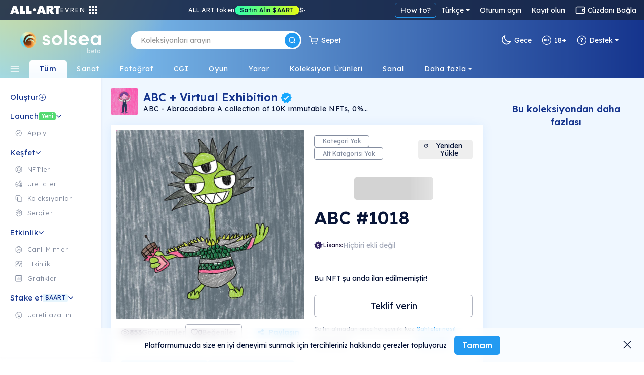

--- FILE ---
content_type: text/html; charset=utf-8
request_url: https://tr.solsea.io/n/DySyfNHqhwBcoJq5RyhdH4VEbHVPEgqo46TYPVYgzyKj/
body_size: 105810
content:
<!DOCTYPE html>
<html lang="en" prefix="og: http://ogp.me/ns#">
  <head>
    <link href="/fonts/fonts.css" as="style" rel="preload"/>
		<title data-rh="true">ABC #1018 | NFT on SolSea</title>
		<link rel="icon" href="/favicon-96x96.ico">
		<link rel="mask-icon" href="/favicon-96x96.ico" />
		<link data-rh="true" rel="canonical" href="https://solsea.io/n/DySyfNHqhwBcoJq5RyhdH4VEbHVPEgqo46TYPVYgzyKj/"/>

		<meta name="viewport" content="width=device-width, initial-scale=1.0, maximum-scale=1"/>
		<meta name="fragment" content="!" />
		<meta name="author" content="SolSea" />
		<meta name="msapplication-TileColor" content="#e37d3d" />
		<meta name="msapplication-TileImage" content="/mstile-150x150" />
		<meta name="theme-color" content="#ffffff" />
		<meta name="apple-mobile-web-app-status-bar" content="#ffffff" />

  	<link rel="canonnical" href="https://solsea.io/">
    <script async src="/bootstrap/js/bootstrap.bundle.min.js" ></script>
    <link rel="stylesheet" href="/bootstrap/css/bootstrap.min.css">
    <link rel="stylesheet" href="/font-awesome/fonts/fonts.css" type="text/css">
    <link rel="stylesheet" href="/font-awesome/fonts/brands.css" >
    <link rel="preconnect" href="https://fonts.googleapis.com">
    <link rel="preconnect" href="https://fonts.gstatic.com" crossorigin>
    <!--link href="https://fonts.googleapis.com/css2?family=Nunito+Sans:ital,wght@0,200;0,300;0,400;0,600;0,700;0,800;0,900;1,200;1,300;1,400;1,600;1,700;1,800;1,900&display=swap" rel="stylesheet"-->
    <link href="https://fonts.googleapis.com/css2?family=Lexend:wght@100;200;300;400;500;600;700;800;900&family=Manrope:wght@200;300;400;500;600;700;800&family=Open+Sans:ital,wght@0,300;0,400;0,500;0,600;0,700;0,800;1,300;1,400;1,500;1,600;1,700;1,800&display=swap" rel="stylesheet">
    <meta data-rh="true" name="description" content="ABC - Abracadabra

A collection of 10K immutable NFTs, 0% royalties.

Made to remind you of how fun things were when we were kids, before growing up - let’s never stop having fun! "/><meta data-rh="true" property="og:title" content="ABC #1018 | NFT on SolSea"/><meta data-rh="true" property="og:site_name" content="SolSea"/><meta data-rh="true" property="og:type" content="website"/><meta data-rh="true" property="og:image" content="https://arweave.net/ou_dhFpAtrQvLODDReD-ucJyvBQ49NmRS0rI6jKioXc"/><meta data-rh="true" property="og:image:alt" content="SolSea"/><meta data-rh="true" property="og:url" content="https://solsea.io/n/DySyfNHqhwBcoJq5RyhdH4VEbHVPEgqo46TYPVYgzyKj/"/><meta data-rh="true" property="og:description" content="ABC - Abracadabra

A collection of 10K immutable NFTs, 0% royalties.

Made to remind you of how fun things were when we were kids, before growing up - let’s never stop having fun! "/><meta data-rh="true" property="twitter:card" content="summary_large_image"/><meta data-rh="true" property="twitter:title" content="ABC #1018 | NFT on SolSea"/><meta data-rh="true" property="twitter:image" content="https://arweave.net/ou_dhFpAtrQvLODDReD-ucJyvBQ49NmRS0rI6jKioXc"/><meta data-rh="true" property="twitter:description" content="ABC - Abracadabra

A collection of 10K immutable NFTs, 0% royalties.

Made to remind you of how fun things were when we were kids, before growing up - let’s never stop having fun! "/><meta data-rh="true" name="robots" content="index,follow"/>
		<script id="__LOADABLE_REQUIRED_CHUNKS__" type="application/json">[]</script><script id="__LOADABLE_REQUIRED_CHUNKS___ext" type="application/json">{"namedChunks":[]}</script>
<script async data-chunk="main" src="/bootstrap.client.js"></script>
<script async data-chunk="main" src="/vendor.client.js"></script>
<script async data-chunk="main" src="/main.client.js"></script>
    <style id="css" type="text/css">{/*!
 *  Font Awesome 4.7.0 by @davegandy - http://fontawesome.io - @fontawesome
 *  License - http://fontawesome.io/license (Font: SIL OFL 1.1, CSS: MIT License)
 */@import"https://fonts.googleapis.com/css2?family=DM+Sans:wght@400;500;700&display=swap";@import"react-datepicker/dist/react-datepicker.css";}.light-theme{--survey-background:conic-gradient( from 205.58deg at 56.13% 100%, #eae9b0 -7.36deg, #e7e8b1 4.51deg, #caf9ef 78.44deg, #daf5eb 189.83deg, #e6f3ea 262.48deg, #eae9b0 352.64deg, #e7e8b1 364.51deg );--survey-weekly-text:rgba(21, 52, 141, 0.63);--survey-question:#15348d;--survey-link:#229af1;--survey-answers-background:rgba(255, 255, 255, 0.9);--survey-answers-border:#020f334d;--survey-answers:rgba(2, 15, 51, 0.7);--survey-percentage:#7ec1ef;--profile-img:#fff;--edit-profile-widget-background:#1a1f2e30;--launch-button-background:#fff;--launch-button-text:#229af1;--sidebar-aart-background:#e6f5fd;--sidebar-aart-text:#15348d;--sidebar-new-text:#fff;--trade-in-currency:#838c9f;--text-dark-blue:#091630;--text-gray:#676767;--text-blue:#15348d;--text-light-gray:#b5b9c4;--white-dark-gray:white;--dialect-header:linear-gradient( 90deg, rgba(46, 84, 162, 1) 0%, rgba(141, 193, 215, 1) 76% );--dialect-bubble:#f5f5f5;--background-color:#fff;--page-color:#f6fbff;--secondary-background-color:#f6fbff;--tertiary-background-color:#f0f0f0;--secondary-border-color:#ddd;--shadow-color:#04d3;--market-back:#eee;--market-border:#ddd;--market-hover:#fff;--tag-back:#fff;--tag-border:#ccc;--tag-hover:#f4f4f4;--tag-color:#26184f;--text-color:#020f33;--text-color-transparent:#020f3380;--text-active:#229af1;--text-white:#fff;--text-white-transparent:#ffffffe0;--text-headlines:#15348d;--secondary-text-color:#676767;--highlight-color:#4e14ff;--highlight-text:#ffffff;--border-color:#00000045;--border-dark-color:#091639dd;--light-border-color:#d4d9dd;--lighter-border-color:#f4f7fc;--price:#15348d;--teal:#44ffd7;--purple:#4e14ff;--blue:#14a8ff;--teal-lighten:#85ffe4;--invertable-black:#000000;--invertable-white:#ffffff;--purple-teal:#4e14ff;--blue-black:#14a8ff;--danger-color:#dc3545;--calender-month-font:#26184f;--calender-year-back:#26184f;--unverified-back:#bbb;--verified-font:#fff;--span-back:#727272;--h4-color:#26184f;--nft-coll-back:#fff;--traits-btn-back:#fff;--traits-btn-color:#15348d;--traits-hover-back:#f6fbff;--traits-hover-color:#000;--traits-selected-back:#cfebff;--traits-selected-color:#15348d;--trait-btn-back:#edf7ff;--trait-btn-color:#15348d;--trait-btn-border:#ded3ff;--selected-trait-back:#229af1;--selected-trait-text:#fff;--stats-container-back:#fff;--stats-container-border:#e7e1fd;--stats-container-color:#000;--li-border:#e7e1fd;--trait-label-span-color:#15348d;--select-border:1px solid rgb(221, 221, 221);--select-break-line:rgb(221, 221, 221);--select-color:rgb(37, 21, 82);--select-background:rgb(255, 255, 255);--select-background-multi:rgb(230, 230, 230);--select-border-secondary:1px solid rgb(221, 221, 221);--conect-wallet-btn-color:#fff;--p-color:#4e14ff;--dropdown-menu-back:#fff;--dropdown-menu-color:#403f83;--dropdown-a-back:#e9ecef;--dropdown-a-color:#1e2125;--profile-menu-color:#251552;--dropdown-item-color:#212529;--cookies-back:#ffffff9e;--cookie-border:#251552;--cookie-text:#251552;--creator-hover:#eee;--footer-back:-webkit-linear-gradient(-75deg, #1b1461 35%, #361b6b 80%);--footer-p-color:#fffa;--footer-h5:#fff;--footer-back:-webkit-linear-gradient(-75deg, #1b1461 35%, #361b6b 80%);--footer-p-color:#fffa;--footer-h5:#fff;--footer-background:linear-gradient(154deg, #294fa0, #94c5d3);--banner-box-shadow:#04d3;--language-select-color:#fff;--button-select:#fff;--button-select-a-color:#000;--button-select-a-hover-back:#e9ecef;--button-select-a-hover-color:#1e2125;--border-bottom-nft:#00000022;--border-nft:#14a8ff;--like-view-text:#fff;--like-view-icon:#ddd;--rank-text:#444;--rank-icon:#444;--list-button:#251552;--explore-filter-input-back:#fff;--explore-filter-input-border:#4e14ff;--explore-filter-serch-button-color:#4e14ff;--explore-filter-category-button-back:#fff;--explore-filters-category-span:#251552;--explore-filters-category-hover-back:#4e14ff;--sales-item-color:#fff;--buttons-popup-back:#edeff0;--buttons-popup-color:#1d71f3;--button-hover-back:#1d71f3;--newCollectionItem-info-title:#26184f;--newCollectionItem-info-description:#342a52;--newCollectionItem-info-vol:rgb(255, 255, 255);--newCollectionItem-info-price:rgb(255, 255, 255);--nav-bar-background:#ffffff;--navbar-search-border:#ddd;--navbar-search-back:#ffffff;--navbar-search-icon:#251552;--wallet-header-reload-back:#fafafa;--wallet-container-p-color:#000;--reload-button-span-color:#4e14ff;--disconnect-button-color:#333;--stats-wallet-header-p:#000;--cart-header:#e6f4fd;--collection-header-subscribe-btn:#f92a7b;--not-filled:#ff0000;--dashed-border:#dddddd;--above-footer:#dee4ef;--step-not-active:#f6fbff;--step-done:#091639;--step-in-progress:#229af1;--wallet-upper-section:#020f33;--wallet-filter-section:#ecf1f5;--wallet-content-section:#f5fafd;--search-active-border:#229af1;--search-border:#ccc;--search-icon-background:#229af1;--side-menu-active:#cfebff;--side-menu-text:#676767;--side-menu-active-text:#020f33;--primary-button:#229af1;--primary-button-text:#fff;--primary-button-hover:#50adf0;--transparent-button:transparent;--transparent-button-hover:#020f3320;--transparent-button-text:#020f33;--transparent-button-border:#020f33aa;--button-white:#fff;--button-white-text:#020f33;--button-white-border:#020f3350;--button-white-hover:#eee;--button-white-dark:#fff;--button-white-dark-icon:#020f33;--button-white-dark-text:#020f33;--button-white-dark-border:transparent;--button-white-dark-hover:#eee;--new-sidebar-back:#fff;--new-sidebar-text-color:#838c9f;--new-sidebar-header:#15348d;--new-above-the-fold-header:#e2f3ff;--new-above-the-fold-p:#838c9f;--new-secondary-background-color:#f7fbff;--new-navbar-gradient:radial-gradient( 28% 280% at 3% -130%, #ffe352 0%, rgba(255, 201, 97, 0) 100% ),linear-gradient(270deg, #15348d 0%, #90d7ff 99.99%);--new-hover:#fff;--new-sidebar-hover:#e6f5fd;--new-search-error-color:#444;--new-nft-title:#020f33;--new-page-wrap-shrink:#f6fbff;--new-footer-color:#091639;--new-dropdown-color:#fff;--new-collection-title:#091639;--new-traits-holder:#fdfeff;--new-traits-holder-border:#ddd;--new-neft-main-section:#eff7ff;--new-img-info-wrap:#ffff;--new-trait-holder:#e2f3ff;--new-trait-holder-border:transparent;--new-title-color:#091639;--new-section-title-color:#15348d;--new-views-color:#10052f;--new-views-secondary-color:#10052f80;--new-trait-holder-text:#15348d;--new-price-color:#15348d;--new-important-message-text:#838c9f;--new-light-button:#0001;--new-light-button-over:#0002;--new-above-footer:#15348d;--step-line:#ddd;--step-line-done:#10052f;--step-color:#10052f;--step-done-color:#fff;--previusButton:#000;--tooltip-color:#0a163920;--trash-bin-color:#ffffff;--trash-bin-hover:#ddd;--new-reg-background:#ecf7ff;--new-reg-main-background:#ffffff;--new-reg-input-background:#ffffff;--new-reg-input-color:#091639;--new-reg-color:#091639;--fee-disabled-button:#09163950;--verified:#14a8ff;--signature:#14a8ff;--nft-price:#15348d;--nft-row-border:#c6ccd6;--smallest-input-label:#020f3380;--unverified-background:#fce1001f;--unverified-border:#fce100;--unverified-text:#e5be02;--new-dropdown-color:#fff;--new-special-border:#dbe7f1;--transparent-white-button-hover:#0001;--new-share-btn:#229af1;--paging-background:#fff;--paging-background-hover:#f6f6f6;--new-image-background:#fffd;--dolar-text-color:#abacb1;--modal-header:#f6fbff;--nft-item-hover:#fff;--nft-item-hover-shadow:#0054;--nft-item-small-label:#0007;--nft-item-rarity:#fff;--wallet-cart-header:#cbe7fa;--wallet-cart-body:#eef8ff;--navbar-menu-text:#020f33;--navbar-menu-active:#229af1;--charts-down-back:#8d0000;--charts-down-text:#ff7c7c;--charts-up-back:#2e8170;--charts-up-text:#9bf9b0;--table-td-border:#0001;--invert-new-title:#fff;--gold-text:#fff;--link-text:#229af1;--scroll-bar:#00000005;--scroll-bar-thumb:#0001;--three-dots-color:#091639;--three-dots-background:#09163922;--three-dots-border:#09163933;--show-more-border:#0005;--discrete-shadow:#0070ff16;--shadow:#0003;--bid:#ff347f;--loader-back:linear-gradient(0deg, #cbe0ff, #ffdd9ede);--general-loader-back:#fffd;--disabled-button-text:#00000040;--disabled-button-back:#dddddd88;--default-profile-image:#0002;--darker-background:#8da6dd47;--category-border:#838c9f;--category-text:#838c9f;--category-back:transparent;--category-hover:transparent;--subcategory-border:#838c9f;--subcategory-text:#838c9f;--subcategory-back:transparent;--subcategory-hover:transparent;--pre-title:#15348da1;--solsea-back:linear-gradient(170deg, #9bdfff, #fdfde3);--modal-shadow:#0004;--placeholder-text:#0005;--viewing-room-back:#ffffff3b;--viewing-room-frame:#fff;--categories-navbar-active-back:linear-gradient(0deg, #f6fbff, white);--categories-navbar-active-text:#15348d;--categories-navbar-hover-back:#fff3;--categories-navbar-hover-text:#fff;--categories-navbar-active-hover-back:#fff;--categories-navbar-active-hover-text:#229af1;--coin-badge-fill:#322361;--coin-badge-text:#fff}.dark-theme{--survey-background:linear-gradient( 93.48deg, #4d8f74 -0.22%, #4c89a1 55.66%, #356094 99.61% );--survey-weekly-text:rgba(255, 255, 255, 0.7);--survey-question:#ffffff;--survey-link:#6cdce7;--survey-answers-background:rgba(255, 255, 255, 0.133);--survey-answers-border:#ffffff50;--survey-answers:#fff;--survey-percentage:#37BDE8;--profile-img:transparent;--edit-profile-widget-background:#1a1f2e;--launch-button-background:transparent;--launch-button-text:#fff;--sidebar-aart-background:#15348d;--sidebar-aart-text:#e6f5fd;--sidebar-new-text:#000;--trade-in-currency:#bcbec6;--text-dark-blue:white;--text-gray:#676767;--text-blue:#15348d;--text-light-gray:#b5b9c4;--white-dark-gray:#34364a;--dialect-header:linear-gradient( 105deg, rgba(6, 17, 46, 1) 0%, rgba(22, 82, 114, 1) 100% );--dialect-bubble:#05375e;--background-color:#1f212e;--page-color:#000;--secondary-background-color:#242634;--tertiary-background-color:#191b24;--shadow-color:#0003;--market-back:#eee;--market-border:#ddd;--market-hover:#fff;--tag-back:#fff;--tag-border:#ccc;--tag-hover:#f4f4f4;--tag-color:#26184f;--text-color:#bcbec6;--text-color-transparent:#bcbec680;--text-active:#229af1;--secondary-text-color:#999999;--text-white:#fff;--text-headlines:#fff;--highlight-color:#4e14ff;--highlight-text:#ffffff;--border-color:#fff3;--border-dark-color:#fff3;--light-border-color:#d4d9dd;--lighter-border-color:#222222;--teal:#44ffd7;--purple:#4e14ff;--blue:#14a8ff;--price:#156dab;--teal-lighten:#85ffe4;--invertable-black:#ffffff;--invertable-white:#000000;--purple-teal:#44ffd7;--blue-black:black;--danger-color:#dc3545;--calender-month-font:#f4f7fcbb;--calender-year-back:#f4f7fc;--unverified-back:#535658bb;--verified-font:#f4f7fcbb;--span-back:#f4f7fcbb;--h4-color:#f4f7fcbb;--nft-coll-back:#34364a;--traits-btn-back:#34364a;--traits-btn-color:#f4f7fc;--traits-hover-back:#45485c;--traits-hover-color:#f4f7fc;--traits-selected-back:#575b76;--traits-selected-color:#f4f7fc;--trait-btn-back:#34364a;--trait-btn-color:#f4f7fc;--trait-btn-border:#34364a;--selected-trait-back:#575b76;--selected-trait-text:#fff;--stats-container-back:#1f212e;--stats-container-border:#4b4d5b;--stats-container-color:#f4f7fc;--li-border:#4b4d5b;--trait-label-span-color:#f4f7fcbb;--conect-wallet-btn-color:#f4f7fcbb;--p-color:#f4f7fcbb;--dropdown-menu-back:#1f212e;--dropdown-menu-color:#403f83;--dropdown-border:#dddddd40;--dropdown-a-back:#28497c;--dropdown-a-color:#fff;--profile-menu-color:#f4f7fcbb;--dropdown-item-color:#f4f7fcbb;--dropdown-item-back:#1f212e;--select-border:1px solid #ddd;--select-break-line:rgba(221, 221, 221, 0.25);--select-color:rgba(244, 247, 252, 0.733);--select-background:rgb(31, 33, 46);--select-background-multi:rgb(230, 230, 230);--select-border-secondary:1px solid rgba(221, 221, 221, 0.25);--cookies-back:#1f212e87;--cookie-border:#f4f7fcbb;--cookie-text:#f4f7fcbb;--creator-hover:#1f212e;--footer-back:-webkit-linear-gradient(-75deg, #13141c 35%, #242634 80%);--footer-p-color:#f4f7fcbb;--footer-h5:#f4f7fcbb;--cookies-back:#1f212e87;--cookie-border:#f4f7fcbb;--cookie-text:#f4f7fcbb;--footer-back:-webkit-linear-gradient(-75deg, #13141c 35%, #242634 80%);--footer-p-color:#f4f7fcbb;--footer-h5:#f4f7fcbb;--footer-background:linear-gradient(170deg, #01132f, #074452);--banner-box-shadow:#0003;--language-select-color:#f4f7fcbb;--button-select:#0f172e;--button-select-a-color:#f4f7fcbb;--button-select-a-hover-back:#28497c;--button-select-a-hover-color:#f4f7fcbb;--button-select-border:#dddddd40;--like-view-text:#999999;--like-view-icon:#999999;--border-bottom-nft:#ddddee36;--border-nft:#127ab7;--list-button:#f4f7fcbb;--explore-filter-input-back:#1f212e;--explore-filter-input-border:#dddddd40;--explore-filter-input-color:#fff;--explore-filter-serch-button-color:#fff;--explore-filter-category-button-back:#34364a;--explore-filters-category-span:#f4f7fc;--explore-filters-category-hover-back:#525572;--explire-filters-icon:brightness(15.5);--sales-item-color:#34364a;--are-you-sure-color:white;--buttons-popup-back:#34364a;--buttons-popup-hover-color:#fff;--buttons-popup-color:#fff;--button-hover-back:#525572;--sale-history-arrow:brightness(3.5);--newCollectionItem-info-title:#bcbec6;--newCollectionItem-info-vol:#bcbec6;--newCollectionItem-info-price:#bcbec6;--navbar-search-back:#1f212e;--navbar-search-border:#dddddd40;--navbar-search-icon:#f4f7fcbb;--wallet-header-reload-back:#1f212e;--wallet-header-reaload-icon:grayscale(1) brightness(4.5);--wallet-container-p-color:#cccccc;--reload-button-span-color:#cccccc;--disconnect-button-color:#cccccc;--stats-wallet-header-p:#cccccc;--wallet-header-copy-icon:invert(1);--wallet-content-color:#020f33;--cart-header:#e6f4fd;--nav-bar-background:#1f212eaa;--dashed-border:#dddddd40;--not-filled:#ff0000aa;--collection-header-shadow:#0003;--collection-header-subscribe-btn:#1f212e;--above-footer:#1f212e;--step-not-active:#f6fbff;--step-done:#fff;--step-in-progress:#229af1;--wallet-upper-section:#010b25;--wallet-filter-section:#ecf1f5;--wallet-content-section:#272f45;--slider-arrow:invert(1);--search-active-border:#229af1;--search-border:#ccc;--search-icon-background:#229af1;--side-menu-active:#06426c;--side-menu-active-text:#fff;--primary-button:#229af1;--primary-button-text:#fff;--primary-button-hover:#50adf0;--transparent-button:transparent;--transparent-button-hover:#fff2;--transparent-button-text:#fffa;--transparent-button-border:#fff8;--button-white:#fff2;--button-white-text:#fff;--button-white-border:#ffffff50;--button-white-hover:#fff4;--button-white-dark:transparent;--button-white-dark-icon:#fff;--button-white-dark-text:#fff;--button-white-dark-border:#fff3;--button-white-dark-hover:#fff2;--new-sidebar-back:#010b25;--new-sidebar-text-color:#a4aaba;--new-sidebar-header:#6cdce7;--new-above-the-fold-header:#1b2747;--new-above-the-fold-p:#a4aaba;--new-secondary-background-color:#0f172e;--new-navbar-gradient:radial-gradient( 28% 280% at 3% -130%, #ffe352 0%, rgba(255, 201, 97, 0) 100% ),linear-gradient(270deg, #010b25 0%, #0a6fa7 99.99%);--new-hover:#182036;--new-sidebar-hover:#1b2747;--new-search-error-color:#ffffff;--new-nft-title:#fff;--new-page-wrap-shrink:#0f172e;--new-footer-color:#525b74;--new-dropdown-color:#010718;--new-collection-title:#bcbec6;--new-traits-holder:#0f172e;--new-traits-holder-border:#ddd;--new-svg-color:invert(1);--new-neft-main-section:#0f172e;--new-img-info-wrap:#222a40;--new-trait-holder:#0f172e;--new-trait-holder-border:#fff2;--new-title-color:#ffff;--new-section-title-color:#ffff;--new-views-color:#ffff;--new-views-secondary-color:#fff8;--new-trait-holder-text:#6cdce7;--new-price-color:#6cdce7;--new-important-message-text:#ffffff57;--new-light-button:#fff1;--new-light-button-over:#fff2;--new-above-footer:#15348d;--step-line:#dddddd40;--step-line-done:#fff;--step-color:#00000070;--step-done-color:#000;--previusButton:#fff;--tooltip-color:#bcbec6;--trash-bin-color:#ffffff70;--trash-bin-hover:#ddd;--new-reg-background:#091639;--new-reg-main-background:#1b2747;--new-reg-input-background:#ffffff20;--new-reg-input-color:#a4aaba;--new-reg-color:#a4aaba;--fee-disabled-button:#ffffff70;--verified:#14a8ff;--signature:#14a8ff;--nft-price:#3fddce;--nft-row-border:#444965;--smallest-input-label:#ffffff80;--unverified-background:#fce1001f;--unverified-border:#fce100;--unverified-text:#e5be02;--new-dropdown-color:#010718;--new-special-border:#dbe7f133;--transparent-white-button-hover:#fff1;--new-share-btn:#229af1;--paging-background:#fff2;--paging-background-hover:#fff3;--new-image-background:#fff1;--dolar-text-color:#6973a7;--modal-header:#2c3650;--nft-item-hover:#fff2;--nft-item-hover-shadow:#0008;--nft-item-small-label:#fff3;--nft-item-rarity:#0f172e;--wallet-cart-header:#064570;--wallet-cart-body:#042f53;--navbar-menu-text:#fff;--navbar-menu-active:#229af1;--charts-down-back:#8d0000;--charts-down-text:#ff7c7c;--charts-up-back:#2e8170;--charts-up-text:#9bf9b0;--table-td-border:#fff1;--invert-new-title:#091639;--gold-text:#091639;--link-text:#229af1;--scroll-bar:#fff1;--scroll-bar-thumb:#fff2;--three-dots-color:#fff;--three-dots-background:#fff2;--three-dots-border:#fff3;--show-more-border:#fff5;--discrete-shadow:#0006;--shadow:#000a;--bid:#ff347f;--loader-back:linear-gradient(0deg, #0f172e, #06416cd9);--general-loader-back:#000d;--disabled-button-text:#ffffff57;--disabled-button-back:#00000042;--default-profile-image:#fff2;--darker-background:#99aacf6e;--category-border:#838c9f;--category-text:#838c9f;--category-back:transparent;--category-hover:transparent;--subcategory-border:#838c9f;--subcategory-text:#838c9f;--subcategory-back:transparent;--subcategory-hover:transparent;--pre-title:#6cdce7b3;--solsea-back:linear-gradient(170deg, #000c20, #1d3964 46%, #357582 100%);--modal-shadow:#0008;--placeholder-text:#fff5;--viewing-room-back:#00000036;--viewing-room-frame:#000;--categories-navbar-active-back:linear-gradient(0deg, #0f172e, #010b25);--categories-navbar-active-text:#fff;--categories-navbar-hover-back:#0003;--categories-navbar-hover-text:#fff;--categories-navbar-active-hover-back:#010b25;--categories-navbar-active-hover-text:#229af1;--coin-badge-fill:#fff;--coin-badge-text:#322361}*{-webkit-box-sizing:border-box;box-sizing:border-box;margin:0;padding:0}img{width:100%;height:auto}html{scroll-behavior:unset!important}body{font-family:Lexend,Helvetica,Arial,sans-serif;font-size:14px;font-weight:400;line-height:26px;word-spacing:0}h1,h2,h3,h4,h5,h6{font-family:Lexend,Helvetica,Arial,sans-serif;color:var(--text-color);font-weight:600;margin-bottom:20px}a{text-decoration:none;color:var(--link-text)}p{color:#6f6885}th{color:#9fa4dd}span,td{font-family:Lexend,Helvetica,Arial,sans-serif;color:var(--text-color)}.d-flex{display:-ms-flexbox;display:flex}.title{margin:50px 0}li{list-style:none}ul{margin:0}.page-wrapper{padding-top:0;background-color:var(--new-secondary-background-color)}.page-wrap-shrink{width:calc(100% - 250px);position:relative;right:-250px;min-height:60vh;background:var(--new-page-wrap-shrink)}@media screen and (max-width:1536px){.page-wrap-shrink{width:calc(100% - 200px);right:-200px}}@media screen and (max-width:1200px){.page-wrap-shrink{width:calc(100% - 180px);right:-180px}}.page-wrap-shrink-content{width:calc(100% - 60px);position:relative;right:-60px;min-height:80vh;background:var(--new-page-wrap-shrink)}.page-wrap{min-height:60vh;background:var(--new-page-wrap-shrink)}.main-section{padding:70px calc(20px + 1vw);padding-bottom:100px}.main-section h1{margin-top:50px;margin-bottom:10px;font-weight:700;font-size:50px;text-align:center}.empty-header,.profile-banner{padding-top:60px;margin-bottom:30px}.profile-banner h1{color:#251552;letter-spacing:1px;margin-bottom:10px;font-weight:700;font-size:80px;text-align:center}.empty-header{-ms-flex-align:center;align-items:center;-ms-flex-pack:center;justify-content:center}.empty-header h1{margin-bottom:10px;font-weight:700;font-size:50px;text-align:center}.section-padding{padding:0;position:relative}.form-switch{margin-right:10px}.form-switch .form-check-input{cursor:pointer!important;margin-top:0;margin-right:8px;width:45px;height:25px}.tool-tip{border-radius:5px;letter-spacing:.5px;line-height:1.3em}@media screen and (max-width:576px){.tool-tip{width:200px}}.dark-tool-tip{background-color:#1f212e!important;border-radius:5px;letter-spacing:.5px;line-height:1.3em}@media screen and (max-width:576px){.dark-tool-tip{width:200px}}.banner{-ms-flex-align:center;align-items:center;-ms-flex-pack:center;justify-content:center;padding:20px;background:#fff;border-bottom:1px solid #ddd;margin-bottom:30px;width:100%;-ms-flex-direction:column;flex-direction:column;-webkit-transition:all .2s ease-in-out;transition:all .2s ease-in-out}.banner h1{font-size:30px;font-weight:500;letter-spacing:4px;text-transform:uppercase;margin-bottom:10px}.banner p{font-size:14px;font-weight:300;letter-spacing:2px;margin-bottom:0;line-height:1em}.banner-lower-margin{margin-bottom:0;-ms-flex-align:center;align-items:center;-ms-flex-pack:center;justify-content:center;width:100%;background-color:#fff;padding:20px 0}.banner-lower-margin h1{font-weight:600;font-size:30px;color:#15348d;text-align:center;text-transform:uppercase;margin-bottom:0;line-height:1em;letter-spacing:3px;white-space:nowrap}.collection-section{width:100%;-ms-flex-wrap:wrap;flex-wrap:wrap;-ms-flex-direction:column;flex-direction:column;-ms-flex-pack:justify;justify-content:space-between;background-size:cover;padding:0}@media screen and (max-width:576px){.collection-section{-ms-flex-pack:center;justify-content:center}}.title-above{display:-ms-flexbox;display:flex;-ms-flex-pack:start;justify-content:flex-start;margin:30px 0}@media screen and (max-width:1200px){.title-above{-ms-flex-pack:center;justify-content:center;margin:20px 0}}.title-above h2{font-size:30px;font-weight:700;margin-bottom:0}.connect-wallet-text h4{color:var(--text-color)}.label-text-colors h3,.label-text-colors label{color:var(--text-color)}.nft-global{display:-ms-flexbox;display:flex;-ms-flex-wrap:wrap;flex-wrap:wrap;width:100%;-ms-flex-direction:row;flex-direction:row;-ms-flex-pack:left;justify-content:left}@media screen and (max-width:576px){.nft-global{-ms-flex-pack:center;justify-content:center}}.nft-wrapper{width:calc(100% / var(--nfts-per-row) - var(--nfts-total-margin));margin-left:calc(var(--nfts-total-margin)/ 2);margin-right:calc(var(--nfts-total-margin)/ 2);margin-bottom:calc(var(--nfts-total-margin)/ 2)}.live-mint{-webkit-animation:slidein .5s forwards;animation:slidein .5s forwards}@-webkit-keyframes slidein{from{height:0;-webkit-transform:scale(0);transform:scale(0);opacity:0}to{height:var(--h);-webkit-transform:scale(1);transform:scale(1);opacity:1}}@keyframes slidein{from{height:0;-webkit-transform:scale(0);transform:scale(0);opacity:0}to{height:var(--h);-webkit-transform:scale(1);transform:scale(1);opacity:1}}.nft-wrapper-collection-page{width:calc(100% / var(--nfts-in-collection-per-row) - var(--nfts-in-collection-total-margin));margin-left:calc(var(--nfts-in-collection-total-margin)/ 2);margin-right:calc(var(--nfts-in-collection-total-margin)/ 2);margin-bottom:calc(var(--nfts-in-collection-total-margin)/ 2)}.nft-wrapper-exhibition-page{width:calc(100% / var(--nfts-in-exhibition-per-row) - var(--nfts-in-exhibition-total-margin));margin-left:calc(var(--nfts-in-exhibition-total-margin)/ 2);margin-right:calc(var(--nfts-in-exhibition-total-margin)/ 2);margin-bottom:calc(var(--nfts-in-exhibition-total-margin)/ 2)}.nft-loader::after{content:" ";position:absolute;width:100%;height:100%;top:0;left:0;background:var(--general-loader-back);border-radius:6px}.dropdown-menu{border:1px solid var(--button-select-border)!important;-webkit-box-shadow:0 10px 20px rgba(0,17,85,.2);box-shadow:0 10px 20px rgba(0,17,85,.2)}#unity-container.unity-desktop{overflow:hidden}.general-loader::after{content:" ";position:absolute;width:100%;height:100%;top:0;left:0;background:var(--general-loader-back);-webkit-backdrop-filter:blur(2px);backdrop-filter:blur(2px);border-radius:5px;padding:20px}.nft-grid{display:-ms-flexbox;display:flex;-ms-flex-wrap:wrap;flex-wrap:wrap;width:100%;-ms-flex-direction:column;flex-direction:column;-ms-flex-pack:start;justify-content:flex-start}@media screen and (max-width:576px){.nft-grid{-ms-flex-pack:center;justify-content:center}}.sales-nft-global{display:-ms-flexbox;display:flex;-ms-flex-direction:row;flex-direction:row;-ms-flex-wrap:wrap;flex-wrap:wrap;-ms-flex-pack:left;justify-content:left;grid-gap:20px 14px;gap:20px 14px}@media screen and (max-width:1536px){.sales-nft-global{-ms-flex-pack:center;justify-content:center}}@media screen and (max-width:1200px){.sales-nft-global{grid-gap:10px 15px;gap:10px 15px}}@media screen and (max-width:576px){.sales-nft-global{-ms-flex-pack:center;justify-content:center}}@media screen and (max-width:480px){.sales-nft-global{grid-gap:10px 5px;gap:10px 5px}}.center-loader{top:20%!important}.mobile-center-loader{position:fixed!important}.active-button{background:#437dee!important;color:#fff!important;font-weight:700!important;border:1px solid #437dee!important}.active-button span{color:#fff!important}.form-input{background-color:var(--background-color);color:var(--text-color);-webkit-box-shadow:0 2px 5px rgba(0,0,0,.0666666667);box-shadow:0 2px 5px rgba(0,0,0,.0666666667)}.form-input:focus{background-color:var(--background-color);color:var(--text-color);-webkit-box-shadow:0 2px 5px rgba(0,0,0,.1333333333);box-shadow:0 2px 5px rgba(0,0,0,.1333333333)}.active-class{background:var(--primary-button)!important;color:var(--primary-button-text)!important}.active-class:hover{background:var(--primary-button-hover)!important}.active-button-class{background:#000!important}.currency-radius{border-radius:50px}.default-item .nft-buttons-wrap{visibility:hidden}@media screen and (max-width:768px){.default-item .nft-buttons-wrap{display:none}}.default-item:hover .nft-buttons-wrap{visibility:visible}.global-header{padding:30px 47px 20px;background-color:var(--new-hover);display:-ms-flexbox;display:flex;-ms-flex-direction:column;flex-direction:column;width:100%;grid-gap:10px;gap:10px}@media screen and (max-width:576px){.global-header{padding:20px;grid-gap:8px;gap:8px}}.global-header h1{font-weight:600;font-size:30px;color:var(--new-sidebar-header);text-transform:unset!important;margin-bottom:0;line-height:1em}@media screen and (max-width:768px){.global-header h1{font-size:25px}}@media screen and (max-width:576px){.global-header h1{font-size:20px;padding-left:0}}.global-header p{font-weight:400;font-size:16px;color:var(--text-color-transparent);margin:0;display:-ms-flexbox;display:flex;line-height:1.2em}@media screen and (max-width:768px){.global-header p{font-size:13px}}.creator-wrapper{width:calc(100% / var(--creator-per-row) - var(--creator-per-total-margin));margin-left:calc(var(--creator-per-total-margin)/ 2);margin-right:calc(var(--creator-per-total-margin)/ 2);margin-bottom:calc(var(--creator-per-total-margin)/ 2)}.collection-wrapper{width:calc(100% / var(--collections-per-row) - var(--collections-total-margin));margin-left:calc(var(--collections-total-margin)/ 2);margin-right:calc(var(--collections-total-margin)/ 2);margin-bottom:calc(var(--collections-total-margin)/ 2)}.sales-wrapper{width:calc(100% / var(--sales-per-row) - var(--sales-total-margin));margin-left:calc(var(--sales-total-margin)/ 2);margin-right:calc(var(--sales-total-margin)/ 2);margin-bottom:calc(var(--sales-total-margin)/ 2)}.infinite-loader{height:100px;width:100%;position:relative}.no-nfts{margin:0 auto;display:-ms-flexbox;display:flex;height:300px;-ms-flex-pack:center;justify-content:center;-ms-flex-align:center;align-items:center;font-size:24px}.cursor-pointer{cursor:pointer}.flex-1{-ms-flex:1;flex:1}.empty-square svg{stroke:var(--border-color);background:var(--new-hover)}.dollar,.percentage-green,.percentage-red{line-height:1em}.percentage-red{color:var(--charts-down-text);background:var(--charts-down-back);padding:5px 10px;border-radius:5px;line-height:1em;font-size:12px;font-weight:400}.percentage-green{color:var(--charts-up-text);background:var(--charts-up-back);padding:5px 10px;border-radius:5px;line-height:1em;font-size:12px;font-weight:400}.rnc__base .rnc__notification-container--top-right{right:50px;top:50px}@media(max-width:320px){.rnc__base .rnc__notification{width:255px!important}}.rnc__base .rnc__notification .rnc__notification-item{border-radius:10px;margin-bottom:15px;-webkit-box-shadow:0 10px 15px rgba(0,0,0,.5333333333);box-shadow:0 10px 15px rgba(0,0,0,.5333333333)}.rnc__base .rnc__notification-item--warning{border:2px solid #ffbe00;background:linear-gradient(45deg,#e1ae00,rgba(179,91,0,.5019607843));-webkit-backdrop-filter:blur(6px);backdrop-filter:blur(6px)}.rnc__base .rnc__notification-item--warning .rnc__notification-close-mark{background:#ffbe00}.rnc__base .rnc__notification-item--danger{border:2px solid #e10053;background:linear-gradient(45deg,#b10041,rgba(179,0,165,.5019607843));-webkit-backdrop-filter:blur(6px);backdrop-filter:blur(6px)}.rnc__base .rnc__notification-item--danger .rnc__rnc__notification-close-mark{background:#e10053}.rnc__base .rnc__notification-item--success{border:2px solid #00e1a1;background:linear-gradient(45deg,#00b180,rgba(0,162,179,.5019607843));-webkit-backdrop-filter:blur(6px);backdrop-filter:blur(6px)}.rnc__base .rnc__notification-item--success .rnc__notification-close-mark{background:#00e1a1}.rnc__base .rnc__notification-item--info{border:2px solid #009ae1;background:linear-gradient(45deg,#0070b1,rgba(0,96,179,.5019607843));-webkit-backdrop-filter:blur(6px);backdrop-filter:blur(6px)}.rnc__base .rnc__notification-item--info .rnc__notification-close-mark{background:#009ae1}.rnc__base .rnc__notification-item--default{border:2px solid #efefef;background:linear-gradient(45deg,#a5aac7,rgba(100,164,219,.5019607843));-webkit-backdrop-filter:blur(6px);backdrop-filter:blur(6px)}.rnc__base .rnc__notification-item--default .rnc__notification-close-mark{background:#efefef}.rnc__base .rnc__notification__timer-filler{background-color:rgba(255,255,255,.4)}.rnc__base .rnc__notification-content .rnc__notification-title{color:#fff;font-weight:600;font-size:16px;margin-top:5px;margin-bottom:5px}.overflow-hidden{overflow:hidden}.no-display{display:none!important}.main-button{background-color:var(--primary-button);text-align:center;color:var(--primary-button-text);border-radius:6px;outline:0;font-weight:500;text-decoration:none;padding:8px 20px;font-size:16px;border:1px solid transparent;cursor:pointer;white-space:nowrap;-webkit-transition:background-color .2s ease-in-out;transition:background-color .2s ease-in-out}.main-button:hover{background-color:var(--primary-button-hover)}.teal-button{cursor:pointer;border:none;padding:10px 15px;border-radius:5px;font-weight:500;background-color:var(--teal);color:#000;letter-spacing:1px;font-size:16px;-webkit-transition:background-color .2s ease-in-out;transition:background-color .2s ease-in-out}.teal-button:hover{background-color:var(--teal-lighten)}.white-button{background-color:var(--button-white);text-align:center;color:var(--button-white-text);border-radius:6px;outline:0;font-weight:500;text-decoration:none;padding:8px 20px;font-size:16px;border:1px solid var(--button-white-border);cursor:pointer;white-space:nowrap;-webkit-transition:background-color .2s ease-in-out;transition:background-color .2s ease-in-out}.white-button:hover{background-color:var(--button-white-hover)}.transparent-button{background-color:rgba(0,0,0,0);text-align:center;color:var(--transparent-button-text);border-radius:6px;outline:0;font-weight:500;text-decoration:none;padding:8px 20px;font-size:16px;border:1px solid var(--transparent-button-border);cursor:pointer;white-space:nowrap;-webkit-transition:background-color .2s ease-in-out;transition:background-color .2s ease-in-out}.transparent-button:hover{background-color:var(--transparent-button-hover)}.close-button{font-size:16px;font-weight:700;line-height:1;color:var(--text-color);cursor:pointer;border:none;padding:5px;border-radius:5px;background-color:rgba(0,0,0,0)}.close-button:hover{background:var(--transparent-white-button-hover)}.nft-button{cursor:pointer;border:1px solid #ccc;border-radius:4px;width:50%;padding:5px;color:#444;background:#eee}.nft-button:hover{background:#000;color:#fff;border:1px solid #000}.market-button{background-color:var(--market-back);border:1px solid var(--market-border);color:var(--text-color);border-radius:6px;font-size:14px;font-weight:600;letter-spacing:.5px;padding:3px 20px;white-space:nowrap}.market-button:hover{background-color:var(--market-hover);color:var(--text-color)}.cart-button{-webkit-box-sizing:border-box;box-sizing:border-box;display:-ms-flexbox;display:flex;-ms-flex-direction:column;flex-direction:column;-ms-flex-align:center;align-items:center;-ms-flex-pack:center;justify-content:center;color:#fff;font-size:18px;line-height:18px;font-weight:400;font-family:Lexend;background-color:var(--primary-button);border-radius:6px;cursor:pointer;outline:0;border:none;padding:17px 80px}.cart-button:hover{background-color:var(--primary-button-hover)}.transparent-button{border:.5px solid var(--text-dark-blue);border-radius:5px;background-color:rgba(0,0,0,0);color:var(--text-dark-blue)}.blue-button{background-color:var(--primary-button);text-align:center;color:var(--primary-button-text);border-radius:5px;outline:0;font-weight:500;text-decoration:none;padding:8px 40px;font-size:16px;border:none;cursor:pointer;white-space:nowrap;-webkit-transition:background-color .2s ease-in-out;transition:background-color .2s ease-in-out}.blue-button:hover{background-color:var(--primary-button-hover)}.dark-blue-button{background:var(--text-blue);border-radius:5px;border:none;color:#fff}.trash-button{padding:10px 10px;border:none;border-radius:5px;background-color:rgba(0,0,0,0);font-weight:700;font-size:20px;display:-ms-flexbox;display:flex;-ms-flex-align:center;align-items:center}.trash-button:hover{background:#eee;color:red}.disabled-button{border-radius:6px;border:0;color:var(--disabled-button-text);font-weight:600;letter-spacing:.5px;font-size:14px;display:-ms-flexbox;display:flex;-ms-flex-align:center;align-items:center;-ms-flex-pack:center;justify-content:center;padding:10px 20px;background-color:var(--disabled-button-back)}.disabled-button:hover{background-color:var(--disabled-button-back)}.nft-buttons-wrap{width:100%;display:-ms-flexbox;display:flex;-ms-flex-wrap:wrap;flex-wrap:wrap;-ms-flex-pack:center;justify-content:center;grid-gap:5px;gap:5px;padding:0 7px 7px;margin-top:-7px;margin-bottom:10px}.nft-buttons-wrap button{-ms-flex:1;flex:1;font-size:14px;padding:8px 0;line-height:1}.nft-buttons-column{-ms-flex-direction:column;flex-direction:column;width:120px;-ms-flex-align:center;align-items:center;padding:0;grid-gap:2px;gap:2px}.nft-buttons-column button{width:100%}.buy-aart-button{display:-ms-flexbox;display:flex;-ms-flex-align:center;align-items:center;background:linear-gradient(93.2deg,#2fffb1 -.19%,#71ff6a 47.37%,#e2fd17 97.39%);-webkit-box-shadow:0 4px 8px rgba(0,0,0,.25);box-shadow:0 4px 8px rgba(0,0,0,.25);border-radius:14px;color:#020f33;font-weight:500;padding:0 10px;border:0;letter-spacing:.5px;font-size:12px}.buy-aart-button svg{font-size:16px;margin-right:5px}.form-border .field-set{outline:0}.form-border .field-set label{font-weight:500}.form-border .field-set input{border:solid 1px rgba(0,0,0,.2);padding:8px;margin-bottom:20px;height:auto;-webkit-box-shadow:none;box-shadow:none}.form-border .field-set input:focus{-webkit-box-shadow:0 0 2px 1px rgba(0,0,0,.3);box-shadow:0 0 2px 1px rgba(0,0,0,.3)}.form-border span{color:var(--text-color)}.input-wrap{position:relative;margin-bottom:16px}.input-wrap.input-error .styled-input{border-color:var(--danger-color)}.input-wrap .styled-input-error{position:absolute;bottom:-22px;left:0;color:var(--danger-color);font-size:12px}.styled-input{display:-ms-flexbox;display:flex;-ms-flex-align:center;align-items:center;border:2px solid var(--light-border-color);border-radius:6px;padding:8px 16px}.styled-input span{border-left:1px solid var(--light-border-color);color:var(--text-color);padding:8px 0 8px 16px;font-size:16px;font-weight:700}.styled-input input{border:none;padding:0;-webkit-box-shadow:none;box-shadow:none;background-color:rgba(0,0,0,0);color:var(--text-color);-ms-flex:1;flex:1}.styled-input input::-webkit-input-placeholder{color:var(--text-color)}.styled-input input::-moz-placeholder{color:var(--text-color)}.styled-input input:-ms-input-placeholder{color:var(--text-color)}.styled-input input::-ms-input-placeholder{color:var(--text-color)}.styled-input input::placeholder{color:var(--text-color)}.styled-input input:focus,.styled-input input:hover{outline:0;-webkit-box-shadow:none;box-shadow:none;background-color:rgba(0,0,0,0)}.styled-input img{border-left:1px solid var(--light-border-color);width:50px;padding:4px 0 4px 16px}.styled-input input::-webkit-inner-spin-button,.styled-input input::-webkit-outer-spin-button{-webkit-appearance:none;margin:0}.styled-input input[type=number]{-moz-appearance:textfield}.search-input,.search-input-collection{display:-ms-flexbox;display:flex;width:100%;-ms-flex-pack:end;justify-content:flex-end;border-radius:50px}.search-input input,.search-input-collection input{-ms-flex:1;flex:1;width:100%;outline:0;border:none;overflow:hidden;text-overflow:ellipsis}.search-input input:active,.search-input input:focus,.search-input-collection input:active,.search-input-collection input:focus{border:none}.search-input svg,.search-input-collection svg{border-radius:50px;width:30px;height:30px;background:#229af1;color:#fff;padding:7px;cursor:pointer;-webkit-animation:my_spinner .5s linear;animation:my_spinner .5s linear}@media screen and (max-width:576px){.search-input svg,.search-input-collection svg{width:28px;height:28px}}.search-input-collection{-ms-flex-pack:center!important;justify-content:center!important}.global-search-input{-webkit-transition:.2s ease-in-out;transition:.2s ease-in-out;background-color:#fff;padding:3px 3px 3px 20px;width:100%;-webkit-transition-property:-webkit-box-shadow;transition-property:-webkit-box-shadow;transition-property:box-shadow;transition-property:box-shadow,-webkit-box-shadow;-webkit-transition-duration:.2s;transition-duration:.2s;-webkit-transition-timing-function:ease;transition-timing-function:ease}.global-search-input input{-webkit-transition:0s;transition:0s;-webkit-transition-delay:.1s;transition-delay:.1s}.global-search-input input::-webkit-input-placeholder{visibility:visible}.global-search-input input::-moz-placeholder{visibility:visible}.global-search-input input:-ms-input-placeholder{visibility:visible}.global-search-input input::-ms-input-placeholder{visibility:visible}.global-search-input input::placeholder{visibility:visible}.global-search-input:hover{-webkit-box-shadow:0 3px 8px rgba(0,0,0,.2);box-shadow:0 3px 8px rgba(0,0,0,.2)}@media screen and (max-width:576px){.global-search-input:hover{-webkit-box-shadow:unset;box-shadow:unset}}.global-search-input input{background-color:rgba(0,0,0,0)}.global-search-input input::-webkit-input-placeholder{color:rgba(0,0,0,.4);font-weight:400;font-size:14px}.global-search-input input::-moz-placeholder{color:rgba(0,0,0,.4);font-weight:400;font-size:14px}.global-search-input input:-ms-input-placeholder{color:rgba(0,0,0,.4);font-weight:400;font-size:14px}.global-search-input input::-ms-input-placeholder{color:rgba(0,0,0,.4);font-weight:400;font-size:14px}.global-search-input input::placeholder{color:rgba(0,0,0,.4);font-weight:400;font-size:14px}@media screen and (max-width:992px){.global-search-input{-webkit-transition:none;transition:none;transition:none;background-color:rgba(0,0,0,0);padding:0}.global-search-input input::-webkit-input-placeholder{visibility:hidden}.global-search-input input::-moz-placeholder{visibility:hidden}.global-search-input input:-ms-input-placeholder{visibility:hidden}.global-search-input input::-ms-input-placeholder{visibility:hidden}.global-search-input input::placeholder{visibility:hidden}.global-search-input.input-active{-webkit-transition:.2s ease-in-out;transition:.2s ease-in-out;background-color:#fff;padding:3px 3px 3px 20px}.global-search-input.input-active input{-webkit-transition:0s;transition:0s;-webkit-transition-delay:.1s;transition-delay:.1s}.global-search-input.input-active input::-webkit-input-placeholder{visibility:visible}.global-search-input.input-active input::-moz-placeholder{visibility:visible}.global-search-input.input-active input:-ms-input-placeholder{visibility:visible}.global-search-input.input-active input::-ms-input-placeholder{visibility:visible}.global-search-input.input-active input::placeholder{visibility:visible}.global-search-input.input-active input{width:100%;-ms-flex:1;flex:1}.global-search-input input{width:0;-ms-flex:0;flex:0}}@media screen and (max-width:768px){.global-search-input{-webkit-transition:.2s ease-in-out;transition:.2s ease-in-out;background-color:#fff;padding:3px 3px 3px 20px}.global-search-input input{-webkit-transition:0s;transition:0s;-webkit-transition-delay:.1s;transition-delay:.1s}.global-search-input input::-webkit-input-placeholder{visibility:visible}.global-search-input input::-moz-placeholder{visibility:visible}.global-search-input input:-ms-input-placeholder{visibility:visible}.global-search-input input::-ms-input-placeholder{visibility:visible}.global-search-input input::placeholder{visibility:visible}.global-search-input input{width:100%;-ms-flex:1;flex:1}}@media screen and (max-width:576px){.global-search-input{-webkit-transition:none;transition:none;background-color:rgba(0,0,0,0);padding:0}.global-search-input input::-webkit-input-placeholder{visibility:hidden}.global-search-input input::-moz-placeholder{visibility:hidden}.global-search-input input:-ms-input-placeholder{visibility:hidden}.global-search-input input::-ms-input-placeholder{visibility:hidden}.global-search-input input::placeholder{visibility:hidden}.global-search-input.input-active{-webkit-transition:.2s ease-in-out;transition:.2s ease-in-out;background-color:#fff;padding:3px 3px 3px 20px}.global-search-input.input-active input{-webkit-transition:0s;transition:0s;-webkit-transition-delay:.1s;transition-delay:.1s}.global-search-input.input-active input::-webkit-input-placeholder{visibility:visible}.global-search-input.input-active input::-moz-placeholder{visibility:visible}.global-search-input.input-active input:-ms-input-placeholder{visibility:visible}.global-search-input.input-active input::-ms-input-placeholder{visibility:visible}.global-search-input.input-active input::placeholder{visibility:visible}.global-search-input.input-active input{width:100%;-ms-flex:1;flex:1}.global-search-input input{width:0;-ms-flex:0;flex:0}}.explore-search-input{border:none;border-radius:0;padding:0;background-color:rgba(0,0,0,0);padding-bottom:7px;border-bottom:1px solid #a4aaba;width:500px}@media screen and (max-width:576px){.explore-search-input{padding-bottom:4px}}.explore-search-input input{background-color:rgba(0,0,0,0);font-style:normal;font-weight:400;font-size:16px;line-height:20px;letter-spacing:.03em;color:var(--text-color)}@media screen and (max-width:576px){.explore-search-input input{font-size:12px}}@-webkit-keyframes my_spinner{50%{-webkit-transform:rotate(180deg) scale(.5);transform:rotate(180deg) scale(.5)}100%{-webkit-transform:rotate(360deg) scale(1);transform:rotate(360deg) scale(1)}}@keyframes my_spinner{50%{-webkit-transform:rotate(180deg) scale(.5);transform:rotate(180deg) scale(.5)}100%{-webkit-transform:rotate(360deg) scale(1);transform:rotate(360deg) scale(1)}}.react-datepicker__month-read-view--down-arrow,.react-datepicker__month-year-read-view--down-arrow,.react-datepicker__navigation-icon::before,.react-datepicker__year-read-view--down-arrow{border-color:#ccc;border-style:solid;border-width:3px 3px 0 0;content:"";display:block;height:9px;position:absolute;top:6px;width:9px}.react-datepicker-popper[data-placement^=bottom] .react-datepicker__triangle,.react-datepicker-popper[data-placement^=top] .react-datepicker__triangle{margin-left:-4px;position:absolute;width:0}.react-datepicker-popper[data-placement^=bottom] .react-datepicker__triangle::after,.react-datepicker-popper[data-placement^=bottom] .react-datepicker__triangle::before,.react-datepicker-popper[data-placement^=top] .react-datepicker__triangle::after,.react-datepicker-popper[data-placement^=top] .react-datepicker__triangle::before{-webkit-box-sizing:content-box;box-sizing:content-box;position:absolute;border:8px solid transparent;height:0;width:1px;content:"";z-index:-1;border-width:8px;left:-8px}.react-datepicker-popper[data-placement^=bottom] .react-datepicker__triangle::before,.react-datepicker-popper[data-placement^=top] .react-datepicker__triangle::before{border-bottom-color:#aeaeae}.react-datepicker-popper[data-placement^=bottom] .react-datepicker__triangle{top:0;margin-top:-8px}.react-datepicker-popper[data-placement^=bottom] .react-datepicker__triangle::after,.react-datepicker-popper[data-placement^=bottom] .react-datepicker__triangle::before{border-top:none;border-bottom-color:#f0f0f0}.react-datepicker-popper[data-placement^=bottom] .react-datepicker__triangle::after{top:0}.react-datepicker-popper[data-placement^=bottom] .react-datepicker__triangle::before{top:-1px;border-bottom-color:#aeaeae}.react-datepicker-popper[data-placement^=top] .react-datepicker__triangle{bottom:0;margin-bottom:-8px}.react-datepicker-popper[data-placement^=top] .react-datepicker__triangle::after,.react-datepicker-popper[data-placement^=top] .react-datepicker__triangle::before{border-bottom:none;border-top-color:#fff}.react-datepicker-popper[data-placement^=top] .react-datepicker__triangle::after{bottom:0}.react-datepicker-popper[data-placement^=top] .react-datepicker__triangle::before{bottom:-1px;border-top-color:#aeaeae}.react-datepicker-wrapper{display:inline-block;padding:0;border:0;width:100%}.react-datepicker{font-family:"Helvetica Neue",helvetica,arial,sans-serif;font-size:.8rem;background-color:#fff;color:#000;border:1px solid #aeaeae;border-radius:.3rem;display:inline-block;position:relative}.react-datepicker--time-only .react-datepicker__triangle{left:35px}.react-datepicker--time-only .react-datepicker__time-container{border-left:0}.react-datepicker--time-only .react-datepicker__time,.react-datepicker--time-only .react-datepicker__time-box{border-bottom-left-radius:.3rem;border-bottom-right-radius:.3rem}.react-datepicker__triangle{position:absolute;left:50px}.react-datepicker-popper{z-index:1}.react-datepicker-popper[data-placement^=bottom]{padding-top:10px}.react-datepicker-popper[data-placement=bottom-end] .react-datepicker__triangle,.react-datepicker-popper[data-placement=top-end] .react-datepicker__triangle{left:auto;right:50px}.react-datepicker-popper[data-placement^=top]{padding-bottom:10px}.react-datepicker-popper[data-placement^=right]{padding-left:8px}.react-datepicker-popper[data-placement^=right] .react-datepicker__triangle{left:auto;right:42px}.react-datepicker-popper[data-placement^=left]{padding-right:8px}.react-datepicker-popper[data-placement^=left] .react-datepicker__triangle{left:42px;right:auto}.react-datepicker__header{text-align:center;background-color:#f0f0f0;border-bottom:1px solid #aeaeae;border-top-left-radius:.3rem;padding:8px 0;position:relative}.react-datepicker__header--time{padding-bottom:8px;padding-left:5px;padding-right:5px}.react-datepicker__header--time:not(.react-datepicker__header--time--only){border-top-left-radius:0}.react-datepicker__header:not(.react-datepicker__header--has-time-select){border-top-right-radius:.3rem}.react-datepicker__month-dropdown-container--scroll,.react-datepicker__month-dropdown-container--select,.react-datepicker__month-year-dropdown-container--scroll,.react-datepicker__month-year-dropdown-container--select,.react-datepicker__year-dropdown-container--scroll,.react-datepicker__year-dropdown-container--select{display:inline-block;margin:0 2px}.react-datepicker-time__header,.react-datepicker-year-header,.react-datepicker__current-month{margin-top:0;color:#000;font-weight:700;font-size:.944rem}.react-datepicker-time__header{text-overflow:ellipsis;white-space:nowrap;overflow:hidden}.react-datepicker__navigation{-ms-flex-align:center;align-items:center;background:0 0;display:-ms-flexbox;display:flex;-ms-flex-pack:center;justify-content:center;text-align:center;cursor:pointer;position:absolute;top:2px;padding:0;border:none;z-index:1;height:32px;width:32px;text-indent:-999em;overflow:hidden}.react-datepicker__navigation--previous{left:2px}.react-datepicker__navigation--next{right:2px}.react-datepicker__navigation--next--with-time:not(.react-datepicker__navigation--next--with-today-button){right:85px}.react-datepicker__navigation--years{position:relative;top:0;display:block;margin-left:auto;margin-right:auto}.react-datepicker__navigation--years-previous{top:4px}.react-datepicker__navigation--years-upcoming{top:-4px}.react-datepicker__navigation:hover ::before{border-color:#a6a6a6}.react-datepicker__navigation-icon{position:relative;top:-1px;font-size:20px;width:0}.react-datepicker__navigation-icon--next{left:-2px}.react-datepicker__navigation-icon--next::before{-webkit-transform:rotate(45deg);transform:rotate(45deg);left:-7px}.react-datepicker__navigation-icon--previous{right:-2px}.react-datepicker__navigation-icon--previous::before{-webkit-transform:rotate(225deg);transform:rotate(225deg);right:-7px}.react-datepicker__month-container{float:left}.react-datepicker__year{margin:.4rem;text-align:center}.react-datepicker__year-wrapper{display:-ms-flexbox;display:flex;-ms-flex-wrap:wrap;flex-wrap:wrap;max-width:180px}.react-datepicker__year .react-datepicker__year-text{display:inline-block;width:4rem;margin:2px}.react-datepicker__month{margin:.4rem;text-align:center}.react-datepicker__month .react-datepicker__month-text,.react-datepicker__month .react-datepicker__quarter-text{display:inline-block;width:4rem;margin:2px}.react-datepicker__input-time-container{clear:both;width:100%;float:left;margin:5px 0 10px 15px;text-align:left}.react-datepicker__input-time-container .react-datepicker-time__caption{display:inline-block}.react-datepicker__input-time-container .react-datepicker-time__input-container{display:inline-block}.react-datepicker__input-time-container .react-datepicker-time__input-container .react-datepicker-time__input{display:inline-block;margin-left:10px}.react-datepicker__input-time-container .react-datepicker-time__input-container .react-datepicker-time__input input{width:auto;width:100%;border-radius:5px}.react-datepicker__input-time-container .react-datepicker-time__input-container .react-datepicker-time__input input[type=time]::-webkit-inner-spin-button,.react-datepicker__input-time-container .react-datepicker-time__input-container .react-datepicker-time__input input[type=time]::-webkit-outer-spin-button{-webkit-appearance:none;margin:0}.react-datepicker__input-time-container .react-datepicker-time__input-container .react-datepicker-time__input input[type=time]{-moz-appearance:textfield}.react-datepicker__input-time-container .react-datepicker-time__input-container .react-datepicker-time__delimiter{margin-left:5px;display:inline-block}.react-datepicker__time-container{float:right;border-left:1px solid #aeaeae;width:85px}.react-datepicker__time-container--with-today-button{display:inline;border:1px solid #aeaeae;border-radius:.3rem;position:absolute;right:-72px;top:0}.react-datepicker__time-container .react-datepicker__time{position:relative;background:#fff;border-bottom-right-radius:.3rem}.react-datepicker__time-container .react-datepicker__time .react-datepicker__time-box{width:85px;overflow-x:hidden;margin:0 auto;text-align:center;border-bottom-right-radius:.3rem}.react-datepicker__time-container .react-datepicker__time .react-datepicker__time-box ul.react-datepicker__time-list{list-style:none;margin:0;height:calc(195px + .85rem);overflow-y:scroll;padding-right:0;padding-left:0;width:100%;-webkit-box-sizing:content-box;box-sizing:content-box}.react-datepicker__time-container .react-datepicker__time .react-datepicker__time-box ul.react-datepicker__time-list li.react-datepicker__time-list-item{height:30px;padding:5px 10px;white-space:nowrap}.react-datepicker__time-container .react-datepicker__time .react-datepicker__time-box ul.react-datepicker__time-list li.react-datepicker__time-list-item:hover{cursor:pointer;background-color:#f0f0f0}.react-datepicker__time-container .react-datepicker__time .react-datepicker__time-box ul.react-datepicker__time-list li.react-datepicker__time-list-item--selected{background-color:#216ba5;color:#fff;font-weight:700}.react-datepicker__time-container .react-datepicker__time .react-datepicker__time-box ul.react-datepicker__time-list li.react-datepicker__time-list-item--selected:hover{background-color:#216ba5}.react-datepicker__time-container .react-datepicker__time .react-datepicker__time-box ul.react-datepicker__time-list li.react-datepicker__time-list-item--disabled{color:#ccc}.react-datepicker__time-container .react-datepicker__time .react-datepicker__time-box ul.react-datepicker__time-list li.react-datepicker__time-list-item--disabled:hover{cursor:default;background-color:rgba(0,0,0,0)}.react-datepicker__week-number{color:#ccc;display:inline-block;width:1.7rem;line-height:1.7rem;text-align:center;margin:.166rem}.react-datepicker__week-number.react-datepicker__week-number--clickable{cursor:pointer}.react-datepicker__week-number.react-datepicker__week-number--clickable:hover{border-radius:.3rem;background-color:#f0f0f0}.react-datepicker__day-names,.react-datepicker__week{white-space:nowrap}.react-datepicker__day-names{margin-bottom:-8px}.react-datepicker__day,.react-datepicker__day-name,.react-datepicker__time-name{color:#000;display:inline-block;width:1.7rem;line-height:1.7rem;text-align:center;margin:.166rem}.react-datepicker__month--in-range,.react-datepicker__month--in-selecting-range,.react-datepicker__month--selected,.react-datepicker__quarter--in-range,.react-datepicker__quarter--in-selecting-range,.react-datepicker__quarter--selected{border-radius:.3rem;background-color:#216ba5;color:#fff}.react-datepicker__month--in-range:hover,.react-datepicker__month--in-selecting-range:hover,.react-datepicker__month--selected:hover,.react-datepicker__quarter--in-range:hover,.react-datepicker__quarter--in-selecting-range:hover,.react-datepicker__quarter--selected:hover{background-color:#1d5d90}.react-datepicker__month--disabled,.react-datepicker__quarter--disabled{color:#ccc;pointer-events:none}.react-datepicker__month--disabled:hover,.react-datepicker__quarter--disabled:hover{cursor:default;background-color:rgba(0,0,0,0)}.react-datepicker__day,.react-datepicker__month-text,.react-datepicker__quarter-text,.react-datepicker__year-text{cursor:pointer}.react-datepicker__day:hover,.react-datepicker__month-text:hover,.react-datepicker__quarter-text:hover,.react-datepicker__year-text:hover{border-radius:.3rem;background-color:#f0f0f0}.react-datepicker__day--today,.react-datepicker__month-text--today,.react-datepicker__quarter-text--today,.react-datepicker__year-text--today{font-weight:700}.react-datepicker__day--highlighted,.react-datepicker__month-text--highlighted,.react-datepicker__quarter-text--highlighted,.react-datepicker__year-text--highlighted{border-radius:.3rem;background-color:#3dcc4a;color:#fff}.react-datepicker__day--highlighted:hover,.react-datepicker__month-text--highlighted:hover,.react-datepicker__quarter-text--highlighted:hover,.react-datepicker__year-text--highlighted:hover{background-color:#32be3f}.react-datepicker__day--highlighted-custom-1,.react-datepicker__month-text--highlighted-custom-1,.react-datepicker__quarter-text--highlighted-custom-1,.react-datepicker__year-text--highlighted-custom-1{color:#f0f}.react-datepicker__day--highlighted-custom-2,.react-datepicker__month-text--highlighted-custom-2,.react-datepicker__quarter-text--highlighted-custom-2,.react-datepicker__year-text--highlighted-custom-2{color:green}.react-datepicker__day--in-range,.react-datepicker__day--in-selecting-range,.react-datepicker__day--selected,.react-datepicker__month-text--in-range,.react-datepicker__month-text--in-selecting-range,.react-datepicker__month-text--selected,.react-datepicker__quarter-text--in-range,.react-datepicker__quarter-text--in-selecting-range,.react-datepicker__quarter-text--selected,.react-datepicker__year-text--in-range,.react-datepicker__year-text--in-selecting-range,.react-datepicker__year-text--selected{border-radius:.3rem;background-color:#216ba5;color:#fff}.react-datepicker__day--in-range:hover,.react-datepicker__day--in-selecting-range:hover,.react-datepicker__day--selected:hover,.react-datepicker__month-text--in-range:hover,.react-datepicker__month-text--in-selecting-range:hover,.react-datepicker__month-text--selected:hover,.react-datepicker__quarter-text--in-range:hover,.react-datepicker__quarter-text--in-selecting-range:hover,.react-datepicker__quarter-text--selected:hover,.react-datepicker__year-text--in-range:hover,.react-datepicker__year-text--in-selecting-range:hover,.react-datepicker__year-text--selected:hover{background-color:#1d5d90}.react-datepicker__day--keyboard-selected,.react-datepicker__month-text--keyboard-selected,.react-datepicker__quarter-text--keyboard-selected,.react-datepicker__year-text--keyboard-selected{border-radius:.3rem;background-color:#2a87d0;color:#fff}.react-datepicker__day--keyboard-selected:hover,.react-datepicker__month-text--keyboard-selected:hover,.react-datepicker__quarter-text--keyboard-selected:hover,.react-datepicker__year-text--keyboard-selected:hover{background-color:#1d5d90}.react-datepicker__day--in-selecting-range:not(.react-datepicker__day--in-range,.react-datepicker__month-text--in-range,.react-datepicker__quarter-text--in-range,.react-datepicker__year-text--in-range),.react-datepicker__month-text--in-selecting-range:not(.react-datepicker__day--in-range,.react-datepicker__month-text--in-range,.react-datepicker__quarter-text--in-range,.react-datepicker__year-text--in-range),.react-datepicker__quarter-text--in-selecting-range:not(.react-datepicker__day--in-range,.react-datepicker__month-text--in-range,.react-datepicker__quarter-text--in-range,.react-datepicker__year-text--in-range),.react-datepicker__year-text--in-selecting-range:not(.react-datepicker__day--in-range,.react-datepicker__month-text--in-range,.react-datepicker__quarter-text--in-range,.react-datepicker__year-text--in-range){background-color:rgba(33,107,165,.5)}.react-datepicker__month--selecting-range .react-datepicker__day--in-range:not(.react-datepicker__day--in-selecting-range,.react-datepicker__month-text--in-selecting-range,.react-datepicker__quarter-text--in-selecting-range,.react-datepicker__year-text--in-selecting-range),.react-datepicker__month--selecting-range .react-datepicker__month-text--in-range:not(.react-datepicker__day--in-selecting-range,.react-datepicker__month-text--in-selecting-range,.react-datepicker__quarter-text--in-selecting-range,.react-datepicker__year-text--in-selecting-range),.react-datepicker__month--selecting-range .react-datepicker__quarter-text--in-range:not(.react-datepicker__day--in-selecting-range,.react-datepicker__month-text--in-selecting-range,.react-datepicker__quarter-text--in-selecting-range,.react-datepicker__year-text--in-selecting-range),.react-datepicker__month--selecting-range .react-datepicker__year-text--in-range:not(.react-datepicker__day--in-selecting-range,.react-datepicker__month-text--in-selecting-range,.react-datepicker__quarter-text--in-selecting-range,.react-datepicker__year-text--in-selecting-range){background-color:#f0f0f0;color:#000}.react-datepicker__day--disabled,.react-datepicker__month-text--disabled,.react-datepicker__quarter-text--disabled,.react-datepicker__year-text--disabled{cursor:default;color:#ccc}.react-datepicker__day--disabled:hover,.react-datepicker__month-text--disabled:hover,.react-datepicker__quarter-text--disabled:hover,.react-datepicker__year-text--disabled:hover{background-color:rgba(0,0,0,0)}.react-datepicker__month-text.react-datepicker__month--in-range:hover,.react-datepicker__month-text.react-datepicker__month--selected:hover,.react-datepicker__month-text.react-datepicker__quarter--in-range:hover,.react-datepicker__month-text.react-datepicker__quarter--selected:hover,.react-datepicker__quarter-text.react-datepicker__month--in-range:hover,.react-datepicker__quarter-text.react-datepicker__month--selected:hover,.react-datepicker__quarter-text.react-datepicker__quarter--in-range:hover,.react-datepicker__quarter-text.react-datepicker__quarter--selected:hover{background-color:#216ba5}.react-datepicker__month-text:hover,.react-datepicker__quarter-text:hover{background-color:#f0f0f0}.react-datepicker__input-container{position:relative;display:inline-block;width:100%}.react-datepicker__input-container input{width:100%;border-radius:5px}.react-datepicker__input-container input:focus{-webkit-box-shadow:0 0 2px 1px rgba(0,0,0,.3);box-shadow:0 0 2px 1px rgba(0,0,0,.3)}.react-datepicker__month-read-view,.react-datepicker__month-year-read-view,.react-datepicker__year-read-view{border:1px solid transparent;border-radius:.3rem;position:relative}.react-datepicker__month-read-view:hover,.react-datepicker__month-year-read-view:hover,.react-datepicker__year-read-view:hover{cursor:pointer}.react-datepicker__month-read-view:hover .react-datepicker__month-read-view--down-arrow,.react-datepicker__month-read-view:hover .react-datepicker__year-read-view--down-arrow,.react-datepicker__month-year-read-view:hover .react-datepicker__month-read-view--down-arrow,.react-datepicker__month-year-read-view:hover .react-datepicker__year-read-view--down-arrow,.react-datepicker__year-read-view:hover .react-datepicker__month-read-view--down-arrow,.react-datepicker__year-read-view:hover .react-datepicker__year-read-view--down-arrow{border-top-color:#b3b3b3}.react-datepicker__month-read-view--down-arrow,.react-datepicker__month-year-read-view--down-arrow,.react-datepicker__year-read-view--down-arrow{-webkit-transform:rotate(135deg);transform:rotate(135deg);right:-16px;top:0}.react-datepicker__month-dropdown,.react-datepicker__month-year-dropdown,.react-datepicker__year-dropdown{background-color:#f0f0f0;position:absolute;width:50%;left:25%;top:30px;z-index:1;text-align:center;border-radius:.3rem;border:1px solid #aeaeae}.react-datepicker__month-dropdown:hover,.react-datepicker__month-year-dropdown:hover,.react-datepicker__year-dropdown:hover{cursor:pointer}.react-datepicker__month-dropdown--scrollable,.react-datepicker__month-year-dropdown--scrollable,.react-datepicker__year-dropdown--scrollable{height:150px;overflow-y:scroll}.react-datepicker__month-option,.react-datepicker__month-year-option,.react-datepicker__year-option{line-height:20px;width:100%;display:block;margin-left:auto;margin-right:auto}.react-datepicker__month-option:first-of-type,.react-datepicker__month-year-option:first-of-type,.react-datepicker__year-option:first-of-type{border-top-left-radius:.3rem;border-top-right-radius:.3rem}.react-datepicker__month-option:last-of-type,.react-datepicker__month-year-option:last-of-type,.react-datepicker__year-option:last-of-type{-webkit-user-select:none;-moz-user-select:none;-ms-user-select:none;user-select:none;border-bottom-left-radius:.3rem;border-bottom-right-radius:.3rem}.react-datepicker__month-option:hover,.react-datepicker__month-year-option:hover,.react-datepicker__year-option:hover{background-color:#ccc}.react-datepicker__month-option:hover .react-datepicker__navigation--years-upcoming,.react-datepicker__month-year-option:hover .react-datepicker__navigation--years-upcoming,.react-datepicker__year-option:hover .react-datepicker__navigation--years-upcoming{border-bottom-color:#b3b3b3}.react-datepicker__month-option:hover .react-datepicker__navigation--years-previous,.react-datepicker__month-year-option:hover .react-datepicker__navigation--years-previous,.react-datepicker__year-option:hover .react-datepicker__navigation--years-previous{border-top-color:#b3b3b3}.react-datepicker__month-option--selected,.react-datepicker__month-year-option--selected,.react-datepicker__year-option--selected{position:absolute;left:15px}.react-datepicker__close-icon{cursor:pointer;background-color:rgba(0,0,0,0);border:0;outline:0;padding:0 6px 0 0;position:absolute;top:0;right:0;height:100%;display:table-cell;vertical-align:middle}.react-datepicker__close-icon::after{cursor:pointer;background-color:#216ba5;color:#fff;border-radius:50%;height:16px;width:16px;padding:2px;font-size:12px;line-height:1;text-align:center;display:table-cell;vertical-align:middle;content:"×"}.react-datepicker__today-button{background:#f0f0f0;border-top:1px solid #aeaeae;cursor:pointer;text-align:center;font-weight:700;padding:5px 0;clear:left}.react-datepicker__portal{position:fixed;width:100vw;height:100vh;background-color:rgba(0,0,0,.8);left:0;top:0;-ms-flex-pack:center;justify-content:center;-ms-flex-align:center;align-items:center;display:-ms-flexbox;display:flex;z-index:2147483647}.react-datepicker__portal .react-datepicker__day,.react-datepicker__portal .react-datepicker__day-name,.react-datepicker__portal .react-datepicker__time-name{width:3rem;line-height:3rem}@media(max-width:400px),(max-height:550px){.react-datepicker__portal .react-datepicker__day,.react-datepicker__portal .react-datepicker__day-name,.react-datepicker__portal .react-datepicker__time-name{width:2rem;line-height:2rem}}.react-datepicker__portal .react-datepicker-time__header,.react-datepicker__portal .react-datepicker__current-month{font-size:1.44rem}.dark,.dark-category-button,.dark-explore-switch,.dark-feature-box,.dark-lighter,.dark-lighter-more,.dark-lighter-more-input,.dark-nft-info-container,.dark-nft-page,.dark-search,.dark-search-collection,.dark-search-creator,.dark-wallet-switch{-webkit-transition:all .5s ease-in-out!important;transition:all .5s ease-in-out!important}.dark-category-button::-webkit-input-placeholder,.dark-explore-switch::-webkit-input-placeholder,.dark-feature-box::-webkit-input-placeholder,.dark-lighter-more-input::-webkit-input-placeholder,.dark-lighter-more::-webkit-input-placeholder,.dark-lighter::-webkit-input-placeholder,.dark-nft-info-container::-webkit-input-placeholder,.dark-nft-page::-webkit-input-placeholder,.dark-search-collection::-webkit-input-placeholder,.dark-search-creator::-webkit-input-placeholder,.dark-search::-webkit-input-placeholder,.dark-wallet-switch::-webkit-input-placeholder,.dark::-webkit-input-placeholder{color:rgba(244,247,252,.7333333333)!important;-webkit-transition:all .5s ease-in-out;transition:all .5s ease-in-out}.dark-category-button::-moz-placeholder,.dark-explore-switch::-moz-placeholder,.dark-feature-box::-moz-placeholder,.dark-lighter-more-input::-moz-placeholder,.dark-lighter-more::-moz-placeholder,.dark-lighter::-moz-placeholder,.dark-nft-info-container::-moz-placeholder,.dark-nft-page::-moz-placeholder,.dark-search-collection::-moz-placeholder,.dark-search-creator::-moz-placeholder,.dark-search::-moz-placeholder,.dark-wallet-switch::-moz-placeholder,.dark::-moz-placeholder{color:rgba(244,247,252,.7333333333)!important;-moz-transition:all .5s ease-in-out;transition:all .5s ease-in-out}.dark-category-button:-ms-input-placeholder,.dark-explore-switch:-ms-input-placeholder,.dark-feature-box:-ms-input-placeholder,.dark-lighter-more-input:-ms-input-placeholder,.dark-lighter-more:-ms-input-placeholder,.dark-lighter:-ms-input-placeholder,.dark-nft-info-container:-ms-input-placeholder,.dark-nft-page:-ms-input-placeholder,.dark-search-collection:-ms-input-placeholder,.dark-search-creator:-ms-input-placeholder,.dark-search:-ms-input-placeholder,.dark-wallet-switch:-ms-input-placeholder,.dark:-ms-input-placeholder{color:rgba(244,247,252,.7333333333)!important;-ms-transition:all .5s ease-in-out;transition:all .5s ease-in-out}.dark-category-button::-ms-input-placeholder,.dark-explore-switch::-ms-input-placeholder,.dark-feature-box::-ms-input-placeholder,.dark-lighter-more-input::-ms-input-placeholder,.dark-lighter-more::-ms-input-placeholder,.dark-lighter::-ms-input-placeholder,.dark-nft-info-container::-ms-input-placeholder,.dark-nft-page::-ms-input-placeholder,.dark-search-collection::-ms-input-placeholder,.dark-search-creator::-ms-input-placeholder,.dark-search::-ms-input-placeholder,.dark-wallet-switch::-ms-input-placeholder,.dark::-ms-input-placeholder{color:rgba(244,247,252,.7333333333)!important;-ms-transition:all .5s ease-in-out;transition:all .5s ease-in-out}.dark h1,.dark h2,.dark h3,.dark h4,.dark h5,.dark label,.dark p,.dark-category-button h1,.dark-category-button h2,.dark-category-button h3,.dark-category-button h4,.dark-category-button h5,.dark-category-button label,.dark-category-button p,.dark-category-button::placeholder,.dark-explore-switch h1,.dark-explore-switch h2,.dark-explore-switch h3,.dark-explore-switch h4,.dark-explore-switch h5,.dark-explore-switch label,.dark-explore-switch p,.dark-explore-switch::placeholder,.dark-feature-box h1,.dark-feature-box h2,.dark-feature-box h3,.dark-feature-box h4,.dark-feature-box h5,.dark-feature-box label,.dark-feature-box p,.dark-feature-box::placeholder,.dark-lighter h1,.dark-lighter h2,.dark-lighter h3,.dark-lighter h4,.dark-lighter h5,.dark-lighter label,.dark-lighter p,.dark-lighter-more h1,.dark-lighter-more h2,.dark-lighter-more h3,.dark-lighter-more h4,.dark-lighter-more h5,.dark-lighter-more label,.dark-lighter-more p,.dark-lighter-more-input h1,.dark-lighter-more-input h2,.dark-lighter-more-input h3,.dark-lighter-more-input h4,.dark-lighter-more-input h5,.dark-lighter-more-input label,.dark-lighter-more-input p,.dark-lighter-more-input::placeholder,.dark-lighter-more::placeholder,.dark-lighter::placeholder,.dark-nft-info-container h1,.dark-nft-info-container h2,.dark-nft-info-container h3,.dark-nft-info-container h4,.dark-nft-info-container h5,.dark-nft-info-container label,.dark-nft-info-container p,.dark-nft-info-container::placeholder,.dark-nft-page h1,.dark-nft-page h2,.dark-nft-page h3,.dark-nft-page h4,.dark-nft-page h5,.dark-nft-page label,.dark-nft-page p,.dark-nft-page::placeholder,.dark-search h1,.dark-search h2,.dark-search h3,.dark-search h4,.dark-search h5,.dark-search label,.dark-search p,.dark-search-collection h1,.dark-search-collection h2,.dark-search-collection h3,.dark-search-collection h4,.dark-search-collection h5,.dark-search-collection label,.dark-search-collection p,.dark-search-collection::placeholder,.dark-search-creator h1,.dark-search-creator h2,.dark-search-creator h3,.dark-search-creator h4,.dark-search-creator h5,.dark-search-creator label,.dark-search-creator p,.dark-search-creator::placeholder,.dark-search::placeholder,.dark-wallet-switch h1,.dark-wallet-switch h2,.dark-wallet-switch h3,.dark-wallet-switch h4,.dark-wallet-switch h5,.dark-wallet-switch label,.dark-wallet-switch p,.dark-wallet-switch::placeholder,.dark::placeholder{color:rgba(244,247,252,.7333333333)!important;-webkit-transition:all .5s ease-in-out;transition:all .5s ease-in-out}.light,.light-white{-webkit-transition:background-color .5s ease-in-out;transition:background-color .5s ease-in-out}.light-white{background-color:#fff!important}.light-not-allowed{background-color:#ddd!important}.light-font{color:rgba(244,247,252,.7333333333)!important}.light-font-color{color:#251552!important}.light-wallet-switch{background-color:#f0f0f0!important}.light-explore-nft{background-color:#f4f7fc!important;-webkit-transition:all .5s ease-in-out!important;transition:all .5s ease-in-out!important}.light-explore-nft:hover{background:#fff!important;-webkit-transform:translateY(-5px);transform:translateY(-5px)}.dark{background-color:#1f212e!important}.dark-lighter{background-color:#242634!important;-webkit-box-shadow:0 9px 9px rgba(0,0,0,.2)!important;box-shadow:0 9px 9px rgba(0,0,0,.2)!important}.dark-divided-section{background-color:#242634!important;border:solid 1px rgba(221,221,221,.2509803922)!important;-webkit-box-shadow:3px 5px 15px rgba(0,0,0,.2)!important;box-shadow:3px 5px 15px rgba(0,0,0,.2)!important}.dark-collection-tag-holder{background-color:#242634!important;border:solid 1px rgba(221,221,221,.2509803922)!important}.dark-lighter-more{background-color:#242634!important;color:rgba(244,247,252,.7333333333)!important;border:dashed 3px rgba(221,221,221,.2509803922)!important}.dark-lighter-more-like{background-color:#1f212e!important}.dark-lighter-yellow{background-color:#1f212e!important;color:#fa0!important}.dark-lighter-yellow p{color:#fa0!important}.dark-trait-background p{color:#251552!important}.dark-trait-background .dark-trait-value{color:rgba(244,247,252,.7333333333)!important;border-bottom-right-radius:5px!important;border-bottom-left-radius:5px!important;background-color:#2b2d38!important}.dark-letter-font{color:#251552!important}.dark-letter-font span{color:#251552!important}.dark-box-shadow{-webkit-box-shadow:0 10px 20px rgba(0,0,0,.2)!important;box-shadow:0 10px 20px rgba(0,0,0,.2)!important}.dark-wallet-switch{background-color:#242634!important}.dark-wallet-switch span{width:0;height:2px;-webkit-transition:width .3s ease;transition:width .3s ease;background-color:#fff!important;position:absolute;bottom:0;left:0}.dark-wallet-switch h6{color:rgba(244,247,252,.7333333333)!important}.dark-explore-switch-selected{background-color:#f4f7fc!important}.dark-explore-switch-selected .dark-underline{display:none}.dark-explore-switch-selected h6{color:#1f212e!important}.dark-explore-switch:hover .dark-underline{width:100%}.dark-explore-switch h6{color:rgba(244,247,252,.7333333333)}.dark-underline{width:0;height:2px;-webkit-transition:width .3s ease;transition:width .3s ease;background-color:#f4f7fc;position:absolute;bottom:0;left:0}.dark-lighter-checkbox{background-color:#34364a!important;color:#f4f7fc!important;cursor:pointer!important}.dark-lighter-checkbox:checked{background-color:#437dee!important}.dark-lighter-more-input{background-color:#242634!important;border:solid 1px rgba(221,221,221,.2509803922)!important;color:rgba(244,247,252,.7333333333)!important}.dark-input-not-allowed{background-color:#1c1e2a!important;border:solid 1px rgba(221,221,221,.2509803922)!important;color:rgba(244,247,252,.7333333333)!important}.dark-category-button{background-color:#34364a!important}.dark-category-button span{color:#f4f7fc!important}.dark-category-button:hover{background-color:#525572!important;-webkit-transform:translateY(-5px);transform:translateY(-5px)}.dark-search{background-color:#1f212e!important;border:solid 1px rgba(221,221,221,.2509803922)!important;color:#fff!important}.dark-search-creator{background-color:#1f212e!important;border:solid 1px rgba(221,221,221,.2509803922)!important;color:#fff!important}.dark-search-collection{background-color:#1f212e!important;border:solid 1px rgba(221,221,221,.2509803922)!important;color:#fff!important}.dark-red .p{color:red!important}.dark-feature-box{background-color:#34364a!important;-webkit-box-shadow:3px 5px 15px rgba(0,0,0,.2)!important;box-shadow:3px 5px 15px rgba(0,0,0,.2)!important}.dark-feature-box a{color:#458cf5}.dark-nft-item{background-color:#34364a!important;-webkit-box-shadow:3px 5px 15px rgba(0,0,0,.2)!important;box-shadow:3px 5px 15px rgba(0,0,0,.2)!important}.dark-nft-item h4,.dark-nft-item h6{color:#f4f7fc}.dark-nft-border-bottom{border-bottom:2px solid rgba(221,221,238,.2117647059)!important}.dark-verified-badge-color{color:#127ab7!important}.dark-poster-container{-webkit-box-shadow:3px 5px 15px rgba(0,0,0,.2)!important;box-shadow:3px 5px 15px rgba(0,0,0,.2)!important}.dark-nft-list{background-color:#34364a!important;color:rgba(244,247,252,.7333333333)!important;border:2px solid rgba(244,247,252,.7333333333)!important}.dark-lighter-edit-collection{background-color:#242634!important;border:solid 2px rgba(221,221,221,.2509803922)!important;color:rgba(244,247,252,.7333333333)!important}.dark-mode-page-button{background-color:#1f212e!important;color:rgba(244,247,252,.7333333333)!important;border:1px solid #757679!important}.dark-mode-page-button-selected{color:rgba(244,247,252,.7333333333)!important;border:1px solid #757679!important;-webkit-transition:all .5s ease-in-out!important;transition:all .5s ease-in-out!important}.dark-page-table-header span{color:rgba(244,247,252,.7333333333)!important;-webkit-transition:all .5s ease-in-out!important;transition:all .5s ease-in-out!important}.dark-table-body tr:nth-child(even){-webkit-transition:all .5s ease-in-out!important;transition:all .5s ease-in-out!important;background:#1f212e!important}.dark-table-body tr:nth-child(even) a,.dark-table-body tr:nth-child(even) td{color:rgba(244,247,252,.7333333333)!important}.dark-table-body tr:nth-child(odd){-webkit-transition:all .5s ease-in-out!important;transition:all .5s ease-in-out!important;background:#242634!important}.dark-table-body tr:nth-child(odd) a,.dark-table-body tr:nth-child(odd) td{color:rgba(244,247,252,.7333333333)!important}.dark-user-collection-item{background-color:#34364a!important;-webkit-box-shadow:3px 5px 15px rgba(0,0,0,.2)!important;box-shadow:3px 5px 15px rgba(0,0,0,.2)!important;-webkit-transition:all .5s ease-in-out!important;transition:all .5s ease-in-out!important}.dark-user-collection-item h4{color:rgba(244,247,252,.7333333333)!important}.dark-user-collection-item span{color:#251552!important}.dark-user-collection-item h6{color:#47c6dd!important}.dark-nft-page{background-color:#1f212e!important}.dark-nft-page a,.dark-nft-page button,.dark-nft-page span{color:#f4f7fc!important}.dark-nft-price{border-bottom:2px solid rgba(221,221,238,.2117647059)!important}.dark-nft-price span{color:#18b3cc!important}.dark-nft-info-container{background-color:#242634!important;-webkit-box-shadow:3px 5px 15px rgba(0,0,0,.2)!important;box-shadow:3px 5px 15px rgba(0,0,0,.2)!important}.dark-nft-info-container h6{color:#f4f7fc!important;-webkit-transition:all .5s ease-in-out!important;transition:all .5s ease-in-out!important}.dark-rarity{background-color:#1f212e!important;color:rgba(244,247,252,.7333333333)!important}.transparent{background-color:rgba(0,0,0,0)!important}.dark-volume-info-holder{background-color:#34364a!important}.dark-volume-info-holder span{color:#f4f7fc!important}.dark-mode-upcoming-collections-line{background:-webkit-linear-gradient(180deg,#9a58c3 15%,#4156f6,#48dbd9 79%)!important}.dark-fresh{background-color:#34364a!important;-webkit-transition:all .5s ease-in;transition:all .5s ease-in;-webkit-box-shadow:0 10px 20px rgba(0,0,0,.2)!important;box-shadow:0 10px 20px rgba(0,0,0,.2)!important}.dark-fresh span{color:rgba(244,247,252,.7333333333)!important}.fa{display:inline-block;font:normal normal normal 14px/1 FontAwesome;font-size:inherit;text-rendering:auto;-webkit-font-smoothing:antialiased;-moz-osx-font-smoothing:grayscale}.fa-lg{font-size:4em,3;line-height:3em,4;vertical-align:-15%}.fa-2x{font-size:2em}.fa-3x{font-size:3em}.fa-4x{font-size:4em}.fa-5x{font-size:5em}.fa-fw{width:18em,14;text-align:center}.fa-ul{padding-left:0;margin-left:30em,14;list-style-type:none}.fa-ul>li{position:relative}.fa-li{position:absolute;left:-30em,14;width:30em,14;top:2em,14;text-align:center}.fa-li.fa-lg{left:-30em,144em,14}.fa-border{padding:.2em .25em .15em;border:solid .08em #eee;border-radius:.1em}.fa-pull-left{float:left}.fa-pull-right{float:right}.fa.fa-pull-left{margin-right:.3em}.fa.fa-pull-right{margin-left:.3em}.pull-right{float:right}.pull-left{float:left}.fa.pull-left{margin-right:.3em}.fa.pull-right{margin-left:.3em}.fa-spin{-webkit-animation:fa-spin 2s infinite linear;animation:fa-spin 2s infinite linear}.fa-pulse{-webkit-animation:fa-spin 1s infinite steps(8);animation:fa-spin 1s infinite steps(8)}@-webkit-keyframes fa-spin__Layout_2RYRK{0%{-webkit-transform:rotate(0);transform:rotate(0)}100%{-webkit-transform:rotate(359deg);transform:rotate(359deg)}}@keyframes fa-spin__Layout_2RYRK{0%{-webkit-transform:rotate(0);transform:rotate(0)}100%{-webkit-transform:rotate(359deg);transform:rotate(359deg)}}.fa-rotate-90{-webkit-transform:rotate(90deg);transform:rotate(90deg)}.fa-rotate-180{-webkit-transform:rotate(180deg);transform:rotate(180deg)}.fa-rotate-270{-webkit-transform:rotate(270deg);transform:rotate(270deg)}.fa-flip-horizontal{-webkit-transform:scale(-1,1);transform:scale(-1,1)}.fa-flip-vertical{-webkit-transform:scale(1,-1);transform:scale(1,-1)}:root .fa-flip-horizontal,:root .fa-flip-vertical,:root .fa-rotate-180,:root .fa-rotate-270,:root .fa-rotate-90{-webkit-filter:none;filter:none}.fa-stack{position:relative;display:inline-block;width:2em;height:2em;line-height:2em;vertical-align:middle}.fa-stack-1x,.fa-stack-2x{position:absolute;left:0;width:100%;text-align:center}.fa-stack-1x{line-height:inherit}.fa-stack-2x{font-size:2em}.fa-inverse{color:#fff}.fa-glass:before{content:""}.fa-music:before{content:""}.fa-search:before{content:""}.fa-envelope-o:before{content:""}.fa-heart:before{content:""}.fa-star:before{content:""}.fa-star-o:before{content:""}.fa-user:before{content:""}.fa-film:before{content:""}.fa-th-large:before{content:""}.fa-th:before{content:""}.fa-th-list:before{content:""}.fa-check:before{content:""}.fa-close:before,.fa-remove:before,.fa-times:before{content:""}.fa-search-plus:before{content:""}.fa-search-minus:before{content:""}.fa-power-off:before{content:""}.fa-signal:before{content:""}.fa-cog:before,.fa-gear:before{content:""}.fa-trash-o:before{content:""}.fa-home:before{content:""}.fa-file-o:before{content:""}.fa-clock-o:before{content:""}.fa-road:before{content:""}.fa-download:before{content:""}.fa-arrow-circle-o-down:before{content:""}.fa-arrow-circle-o-up:before{content:""}.fa-inbox:before{content:""}.fa-play-circle-o:before{content:""}.fa-repeat:before,.fa-rotate-right:before{content:""}.fa-refresh:before{content:""}.fa-list-alt:before{content:""}.fa-lock:before{content:""}.fa-flag:before{content:""}.fa-headphones:before{content:""}.fa-volume-off:before{content:""}.fa-volume-down:before{content:""}.fa-volume-up:before{content:""}.fa-qrcode:before{content:""}.fa-barcode:before{content:""}.fa-tag:before{content:""}.fa-tags:before{content:""}.fa-book:before{content:""}.fa-bookmark:before{content:""}.fa-print:before{content:""}.fa-camera:before{content:""}.fa-font:before{content:""}.fa-bold:before{content:""}.fa-italic:before{content:""}.fa-text-height:before{content:""}.fa-text-width:before{content:""}.fa-align-left:before{content:""}.fa-align-center:before{content:""}.fa-align-right:before{content:""}.fa-align-justify:before{content:""}.fa-list:before{content:""}.fa-dedent:before,.fa-outdent:before{content:""}.fa-indent:before{content:""}.fa-video-camera:before{content:""}.fa-image:before,.fa-photo:before,.fa-picture-o:before{content:""}.fa-pencil:before{content:""}.fa-map-marker:before{content:""}.fa-adjust:before{content:""}.fa-tint:before{content:""}.fa-edit:before,.fa-pencil-square-o:before{content:""}.fa-share-square-o:before{content:""}.fa-check-square-o:before{content:""}.fa-arrows:before{content:""}.fa-step-backward:before{content:""}.fa-fast-backward:before{content:""}.fa-backward:before{content:""}.fa-play:before{content:""}.fa-pause:before{content:""}.fa-stop:before{content:""}.fa-forward:before{content:""}.fa-fast-forward:before{content:""}.fa-step-forward:before{content:""}.fa-eject:before{content:""}.fa-chevron-left:before{content:""}.fa-chevron-right:before{content:""}.fa-plus-circle:before{content:""}.fa-minus-circle:before{content:""}.fa-times-circle:before{content:""}.fa-check-circle:before{content:""}.fa-question-circle:before{content:""}.fa-info-circle:before{content:""}.fa-crosshairs:before{content:""}.fa-times-circle-o:before{content:""}.fa-check-circle-o:before{content:""}.fa-ban:before{content:""}.fa-arrow-left:before{content:""}.fa-arrow-right:before{content:""}.fa-arrow-up:before{content:""}.fa-arrow-down:before{content:""}.fa-mail-forward:before,.fa-share:before{content:""}.fa-expand:before{content:""}.fa-compress:before{content:""}.fa-plus:before{content:""}.fa-minus:before{content:""}.fa-asterisk:before{content:""}.fa-exclamation-circle:before{content:""}.fa-gift:before{content:""}.fa-leaf:before{content:""}.fa-fire:before{content:""}.fa-eye:before{content:""}.fa-eye-slash:before{content:""}.fa-exclamation-triangle:before,.fa-warning:before{content:""}.fa-plane:before{content:""}.fa-calendar:before{content:""}.fa-random:before{content:""}.fa-comment:before{content:""}.fa-magnet:before{content:""}.fa-chevron-up:before{content:""}.fa-chevron-down:before{content:""}.fa-retweet:before{content:""}.fa-shopping-cart:before{content:""}.fa-folder:before{content:""}.fa-folder-open:before{content:""}.fa-arrows-v:before{content:""}.fa-arrows-h:before{content:""}.fa-bar-chart-o:before,.fa-bar-chart:before{content:""}.fa-twitter-square:before{content:""}.fa-facebook-square:before{content:""}.fa-camera-retro:before{content:""}.fa-key:before{content:""}.fa-cogs:before,.fa-gears:before{content:""}.fa-comments:before{content:""}.fa-thumbs-o-up:before{content:""}.fa-thumbs-o-down:before{content:""}.fa-star-half:before{content:""}.fa-heart-o:before{content:""}.fa-sign-out:before{content:""}.fa-linkedin-square:before{content:""}.fa-thumb-tack:before{content:""}.fa-external-link:before{content:""}.fa-sign-in:before{content:""}.fa-trophy:before{content:""}.fa-github-square:before{content:""}.fa-upload:before{content:""}.fa-lemon-o:before{content:""}.fa-phone:before{content:""}.fa-square-o:before{content:""}.fa-bookmark-o:before{content:""}.fa-phone-square:before{content:""}.fa-twitter:before{content:""}.fa-facebook-f:before,.fa-facebook:before{content:""}.fa-github:before{content:""}.fa-unlock:before{content:""}.fa-credit-card:before{content:""}.fa-feed:before,.fa-rss:before{content:""}.fa-hdd-o:before{content:""}.fa-bullhorn:before{content:""}.fa-bell:before{content:""}.fa-certificate:before{content:""}.fa-hand-o-right:before{content:""}.fa-hand-o-left:before{content:""}.fa-hand-o-up:before{content:""}.fa-hand-o-down:before{content:""}.fa-arrow-circle-left:before{content:""}.fa-arrow-circle-right:before{content:""}.fa-arrow-circle-up:before{content:""}.fa-arrow-circle-down:before{content:""}.fa-globe:before{content:""}.fa-wrench:before{content:""}.fa-tasks:before{content:""}.fa-filter:before{content:""}.fa-briefcase:before{content:""}.fa-arrows-alt:before{content:""}.fa-group:before,.fa-users:before{content:""}.fa-chain:before,.fa-link:before{content:""}.fa-cloud:before{content:""}.fa-flask:before{content:""}.fa-cut:before,.fa-scissors:before{content:""}.fa-copy:before,.fa-files-o:before{content:""}.fa-paperclip:before{content:""}.fa-floppy-o:before,.fa-save:before{content:""}.fa-square:before{content:""}.fa-bars:before,.fa-navicon:before,.fa-reorder:before{content:""}.fa-list-ul:before{content:""}.fa-list-ol:before{content:""}.fa-strikethrough:before{content:""}.fa-underline:before{content:""}.fa-table:before{content:""}.fa-magic:before{content:""}.fa-truck:before{content:""}.fa-pinterest:before{content:""}.fa-pinterest-square:before{content:""}.fa-google-plus-square:before{content:""}.fa-google-plus:before{content:""}.fa-money:before{content:""}.fa-caret-down:before{content:""}.fa-caret-up:before{content:""}.fa-caret-left:before{content:""}.fa-caret-right:before{content:""}.fa-columns:before{content:""}.fa-sort:before,.fa-unsorted:before{content:""}.fa-sort-desc:before,.fa-sort-down:before{content:""}.fa-sort-asc:before,.fa-sort-up:before{content:""}.fa-envelope:before{content:""}.fa-linkedin:before{content:""}.fa-rotate-left:before,.fa-undo:before{content:""}.fa-gavel:before,.fa-legal:before{content:""}.fa-dashboard:before,.fa-tachometer:before{content:""}.fa-comment-o:before{content:""}.fa-comments-o:before{content:""}.fa-bolt:before,.fa-flash:before{content:""}.fa-sitemap:before{content:""}.fa-umbrella:before{content:""}.fa-clipboard:before,.fa-paste:before{content:""}.fa-lightbulb-o:before{content:""}.fa-exchange:before{content:""}.fa-cloud-download:before{content:""}.fa-cloud-upload:before{content:""}.fa-user-md:before{content:""}.fa-stethoscope:before{content:""}.fa-suitcase:before{content:""}.fa-bell-o:before{content:""}.fa-coffee:before{content:""}.fa-cutlery:before{content:""}.fa-file-text-o:before{content:""}.fa-building-o:before{content:""}.fa-hospital-o:before{content:""}.fa-ambulance:before{content:""}.fa-medkit:before{content:""}.fa-fighter-jet:before{content:""}.fa-beer:before{content:""}.fa-h-square:before{content:""}.fa-plus-square:before{content:""}.fa-angle-double-left:before{content:""}.fa-angle-double-right:before{content:""}.fa-angle-double-up:before{content:""}.fa-angle-double-down:before{content:""}.fa-angle-left:before{content:""}.fa-angle-right:before{content:""}.fa-angle-up:before{content:""}.fa-angle-down:before{content:""}.fa-desktop:before{content:""}.fa-laptop:before{content:""}.fa-tablet:before{content:""}.fa-mobile-phone:before,.fa-mobile:before{content:""}.fa-circle-o:before{content:""}.fa-quote-left:before{content:""}.fa-quote-right:before{content:""}.fa-spinner:before{content:""}.fa-circle:before{content:""}.fa-mail-reply:before,.fa-reply:before{content:""}.fa-github-alt:before{content:""}.fa-folder-o:before{content:""}.fa-folder-open-o:before{content:""}.fa-smile-o:before{content:""}.fa-frown-o:before{content:""}.fa-meh-o:before{content:""}.fa-gamepad:before{content:""}.fa-keyboard-o:before{content:""}.fa-flag-o:before{content:""}.fa-flag-checkered:before{content:""}.fa-terminal:before{content:""}.fa-code:before{content:""}.fa-mail-reply-all:before,.fa-reply-all:before{content:""}.fa-star-half-empty:before,.fa-star-half-full:before,.fa-star-half-o:before{content:""}.fa-location-arrow:before{content:""}.fa-crop:before{content:""}.fa-code-fork:before{content:""}.fa-chain-broken:before,.fa-unlink:before{content:""}.fa-question:before{content:""}.fa-info:before{content:""}.fa-exclamation:before{content:""}.fa-superscript:before{content:""}.fa-subscript:before{content:""}.fa-eraser:before{content:""}.fa-puzzle-piece:before{content:""}.fa-microphone:before{content:""}.fa-microphone-slash:before{content:""}.fa-shield:before{content:""}.fa-calendar-o:before{content:""}.fa-fire-extinguisher:before{content:""}.fa-rocket:before{content:""}.fa-maxcdn:before{content:""}.fa-chevron-circle-left:before{content:""}.fa-chevron-circle-right:before{content:""}.fa-chevron-circle-up:before{content:""}.fa-chevron-circle-down:before{content:""}.fa-html5:before{content:""}.fa-css3:before{content:""}.fa-anchor:before{content:""}.fa-unlock-alt:before{content:""}.fa-bullseye:before{content:""}.fa-ellipsis-h:before{content:""}.fa-ellipsis-v:before{content:""}.fa-rss-square:before{content:""}.fa-play-circle:before{content:""}.fa-ticket:before{content:""}.fa-minus-square:before{content:""}.fa-minus-square-o:before{content:""}.fa-level-up:before{content:""}.fa-level-down:before{content:""}.fa-check-square:before{content:""}.fa-pencil-square:before{content:""}.fa-external-link-square:before{content:""}.fa-share-square:before{content:""}.fa-compass:before{content:""}.fa-caret-square-o-down:before,.fa-toggle-down:before{content:""}.fa-caret-square-o-up:before,.fa-toggle-up:before{content:""}.fa-caret-square-o-right:before,.fa-toggle-right:before{content:""}.fa-eur:before,.fa-euro:before{content:""}.fa-gbp:before{content:""}.fa-dollar:before,.fa-usd:before{content:""}.fa-inr:before,.fa-rupee:before{content:""}.fa-cny:before,.fa-jpy:before,.fa-rmb:before,.fa-yen:before{content:""}.fa-rouble:before,.fa-rub:before,.fa-ruble:before{content:""}.fa-krw:before,.fa-won:before{content:""}.fa-bitcoin:before,.fa-btc:before{content:""}.fa-file:before{content:""}.fa-file-text:before{content:""}.fa-sort-alpha-asc:before{content:""}.fa-sort-alpha-desc:before{content:""}.fa-sort-amount-asc:before{content:""}.fa-sort-amount-desc:before{content:""}.fa-sort-numeric-asc:before{content:""}.fa-sort-numeric-desc:before{content:""}.fa-thumbs-up:before{content:""}.fa-thumbs-down:before{content:""}.fa-youtube-square:before{content:""}.fa-youtube:before{content:""}.fa-xing:before{content:""}.fa-xing-square:before{content:""}.fa-youtube-play:before{content:""}.fa-dropbox:before{content:""}.fa-stack-overflow:before{content:""}.fa-instagram:before{content:""}.fa-flickr:before{content:""}.fa-adn:before{content:""}.fa-bitbucket:before{content:""}.fa-bitbucket-square:before{content:""}.fa-tumblr:before{content:""}.fa-tumblr-square:before{content:""}.fa-long-arrow-down:before{content:""}.fa-long-arrow-up:before{content:""}.fa-long-arrow-left:before{content:""}.fa-long-arrow-right:before{content:""}.fa-apple:before{content:""}.fa-windows:before{content:""}.fa-android:before{content:""}.fa-linux:before{content:""}.fa-dribbble:before{content:""}.fa-skype:before{content:""}.fa-foursquare:before{content:""}.fa-trello:before{content:""}.fa-female:before{content:""}.fa-male:before{content:""}.fa-gittip:before,.fa-gratipay:before{content:""}.fa-sun-o:before{content:""}.fa-moon-o:before{content:""}.fa-archive:before{content:""}.fa-bug:before{content:""}.fa-vk:before{content:""}.fa-weibo:before{content:""}.fa-renren:before{content:""}.fa-pagelines:before{content:""}.fa-stack-exchange:before{content:""}.fa-arrow-circle-o-right:before{content:""}.fa-arrow-circle-o-left:before{content:""}.fa-caret-square-o-left:before,.fa-toggle-left:before{content:""}.fa-dot-circle-o:before{content:""}.fa-wheelchair:before{content:""}.fa-vimeo-square:before{content:""}.fa-try:before,.fa-turkish-lira:before{content:""}.fa-plus-square-o:before{content:""}.fa-space-shuttle:before{content:""}.fa-slack:before{content:""}.fa-envelope-square:before{content:""}.fa-wordpress:before{content:""}.fa-openid:before{content:""}.fa-bank:before,.fa-institution:before,.fa-university:before{content:""}.fa-graduation-cap:before,.fa-mortar-board:before{content:""}.fa-yahoo:before{content:""}.fa-google:before{content:""}.fa-reddit:before{content:""}.fa-reddit-square:before{content:""}.fa-stumbleupon-circle:before{content:""}.fa-stumbleupon:before{content:""}.fa-delicious:before{content:""}.fa-digg:before{content:""}.fa-pied-piper-pp:before{content:""}.fa-pied-piper-alt:before{content:""}.fa-drupal:before{content:""}.fa-joomla:before{content:""}.fa-language:before{content:""}.fa-fax:before{content:""}.fa-building:before{content:""}.fa-child:before{content:""}.fa-paw:before{content:""}.fa-spoon:before{content:""}.fa-cube:before{content:""}.fa-cubes:before{content:""}.fa-behance:before{content:""}.fa-behance-square:before{content:""}.fa-steam:before{content:""}.fa-steam-square:before{content:""}.fa-recycle:before{content:""}.fa-automobile:before,.fa-car:before{content:""}.fa-cab:before,.fa-taxi:before{content:""}.fa-tree:before{content:""}.fa-spotify:before{content:""}.fa-deviantart:before{content:""}.fa-soundcloud:before{content:""}.fa-database:before{content:""}.fa-file-pdf-o:before{content:""}.fa-file-word-o:before{content:""}.fa-file-excel-o:before{content:""}.fa-file-powerpoint-o:before{content:""}.fa-file-image-o:before,.fa-file-photo-o:before,.fa-file-picture-o:before{content:""}.fa-file-archive-o:before,.fa-file-zip-o:before{content:""}.fa-file-audio-o:before,.fa-file-sound-o:before{content:""}.fa-file-movie-o:before,.fa-file-video-o:before{content:""}.fa-file-code-o:before{content:""}.fa-vine:before{content:""}.fa-codepen:before{content:""}.fa-jsfiddle:before{content:""}.fa-life-bouy:before,.fa-life-buoy:before,.fa-life-ring:before,.fa-life-saver:before,.fa-support:before{content:""}.fa-circle-o-notch:before{content:""}.fa-ra:before,.fa-rebel:before,.fa-resistance:before{content:""}.fa-empire:before,.fa-ge:before{content:""}.fa-git-square:before{content:""}.fa-git:before{content:""}.fa-hacker-news:before,.fa-y-combinator-square:before,.fa-yc-square:before{content:""}.fa-tencent-weibo:before{content:""}.fa-qq:before{content:""}.fa-wechat:before,.fa-weixin:before{content:""}.fa-paper-plane:before,.fa-send:before{content:""}.fa-paper-plane-o:before,.fa-send-o:before{content:""}.fa-history:before{content:""}.fa-circle-thin:before{content:""}.fa-header:before{content:""}.fa-paragraph:before{content:""}.fa-sliders:before{content:""}.fa-share-alt:before{content:""}.fa-share-alt-square:before{content:""}.fa-bomb:before{content:""}.fa-futbol-o:before,.fa-soccer-ball-o:before{content:""}.fa-tty:before{content:""}.fa-binoculars:before{content:""}.fa-plug:before{content:""}.fa-slideshare:before{content:""}.fa-twitch:before{content:""}.fa-yelp:before{content:""}.fa-newspaper-o:before{content:""}.fa-wifi:before{content:""}.fa-calculator:before{content:""}.fa-paypal:before{content:""}.fa-google-wallet:before{content:""}.fa-cc-visa:before{content:""}.fa-cc-mastercard:before{content:""}.fa-cc-discover:before{content:""}.fa-cc-amex:before{content:""}.fa-cc-paypal:before{content:""}.fa-cc-stripe:before{content:""}.fa-bell-slash:before{content:""}.fa-bell-slash-o:before{content:""}.fa-trash:before{content:""}.fa-copyright:before{content:""}.fa-at:before{content:""}.fa-eyedropper:before{content:""}.fa-paint-brush:before{content:""}.fa-birthday-cake:before{content:""}.fa-area-chart:before{content:""}.fa-pie-chart:before{content:""}.fa-line-chart:before{content:""}.fa-lastfm:before{content:""}.fa-lastfm-square:before{content:""}.fa-toggle-off:before{content:""}.fa-toggle-on:before{content:""}.fa-bicycle:before{content:""}.fa-bus:before{content:""}.fa-ioxhost:before{content:""}.fa-angellist:before{content:""}.fa-cc:before{content:""}.fa-ils:before,.fa-shekel:before,.fa-sheqel:before{content:""}.fa-meanpath:before{content:""}.fa-buysellads:before{content:""}.fa-connectdevelop:before{content:""}.fa-dashcube:before{content:""}.fa-forumbee:before{content:""}.fa-leanpub:before{content:""}.fa-sellsy:before{content:""}.fa-shirtsinbulk:before{content:""}.fa-simplybuilt:before{content:""}.fa-skyatlas:before{content:""}.fa-cart-plus:before{content:""}.fa-cart-arrow-down:before{content:""}.fa-diamond:before{content:""}.fa-ship:before{content:""}.fa-user-secret:before{content:""}.fa-motorcycle:before{content:""}.fa-street-view:before{content:""}.fa-heartbeat:before{content:""}.fa-venus:before{content:""}.fa-mars:before{content:""}.fa-mercury:before{content:""}.fa-intersex:before,.fa-transgender:before{content:""}.fa-transgender-alt:before{content:""}.fa-venus-double:before{content:""}.fa-mars-double:before{content:""}.fa-venus-mars:before{content:""}.fa-mars-stroke:before{content:""}.fa-mars-stroke-v:before{content:""}.fa-mars-stroke-h:before{content:""}.fa-neuter:before{content:""}.fa-genderless:before{content:""}.fa-facebook-official:before{content:""}.fa-pinterest-p:before{content:""}.fa-whatsapp:before{content:""}.fa-server:before{content:""}.fa-user-plus:before{content:""}.fa-user-times:before{content:""}.fa-bed:before,.fa-hotel:before{content:""}.fa-viacoin:before{content:""}.fa-train:before{content:""}.fa-subway:before{content:""}.fa-medium:before{content:""}.fa-y-combinator:before,.fa-yc:before{content:""}.fa-optin-monster:before{content:""}.fa-opencart:before{content:""}.fa-expeditedssl:before{content:""}.fa-battery-4:before,.fa-battery-full:before,.fa-battery:before{content:""}.fa-battery-3:before,.fa-battery-three-quarters:before{content:""}.fa-battery-2:before,.fa-battery-half:before{content:""}.fa-battery-1:before,.fa-battery-quarter:before{content:""}.fa-battery-0:before,.fa-battery-empty:before{content:""}.fa-mouse-pointer:before{content:""}.fa-i-cursor:before{content:""}.fa-object-group:before{content:""}.fa-object-ungroup:before{content:""}.fa-sticky-note:before{content:""}.fa-sticky-note-o:before{content:""}.fa-cc-jcb:before{content:""}.fa-cc-diners-club:before{content:""}.fa-clone:before{content:""}.fa-balance-scale:before{content:""}.fa-hourglass-o:before{content:""}.fa-hourglass-1:before,.fa-hourglass-start:before{content:""}.fa-hourglass-2:before,.fa-hourglass-half:before{content:""}.fa-hourglass-3:before,.fa-hourglass-end:before{content:""}.fa-hourglass:before{content:""}.fa-hand-grab-o:before,.fa-hand-rock-o:before{content:""}.fa-hand-paper-o:before,.fa-hand-stop-o:before{content:""}.fa-hand-scissors-o:before{content:""}.fa-hand-lizard-o:before{content:""}.fa-hand-spock-o:before{content:""}.fa-hand-pointer-o:before{content:""}.fa-hand-peace-o:before{content:""}.fa-trademark:before{content:""}.fa-registered:before{content:""}.fa-creative-commons:before{content:""}.fa-gg:before{content:""}.fa-gg-circle:before{content:""}.fa-tripadvisor:before{content:""}.fa-odnoklassniki:before{content:""}.fa-odnoklassniki-square:before{content:""}.fa-get-pocket:before{content:""}.fa-wikipedia-w:before{content:""}.fa-safari:before{content:""}.fa-chrome:before{content:""}.fa-firefox:before{content:""}.fa-opera:before{content:""}.fa-internet-explorer:before{content:""}.fa-television:before,.fa-tv:before{content:""}.fa-contao:before{content:""}.fa-500px:before{content:""}.fa-amazon:before{content:""}.fa-calendar-plus-o:before{content:""}.fa-calendar-minus-o:before{content:""}.fa-calendar-times-o:before{content:""}.fa-calendar-check-o:before{content:""}.fa-industry:before{content:""}.fa-map-pin:before{content:""}.fa-map-signs:before{content:""}.fa-map-o:before{content:""}.fa-map:before{content:""}.fa-commenting:before{content:""}.fa-commenting-o:before{content:""}.fa-houzz:before{content:""}.fa-vimeo:before{content:""}.fa-black-tie:before{content:""}.fa-fonticons:before{content:""}.fa-reddit-alien:before{content:""}.fa-edge:before{content:""}.fa-credit-card-alt:before{content:""}.fa-codiepie:before{content:""}.fa-modx:before{content:""}.fa-fort-awesome:before{content:""}.fa-usb:before{content:""}.fa-product-hunt:before{content:""}.fa-mixcloud:before{content:""}.fa-scribd:before{content:""}.fa-pause-circle:before{content:""}.fa-pause-circle-o:before{content:""}.fa-stop-circle:before{content:""}.fa-stop-circle-o:before{content:""}.fa-shopping-bag:before{content:""}.fa-shopping-basket:before{content:""}.fa-hashtag:before{content:""}.fa-bluetooth:before{content:""}.fa-bluetooth-b:before{content:""}.fa-percent:before{content:""}.fa-gitlab:before{content:""}.fa-wpbeginner:before{content:""}.fa-wpforms:before{content:""}.fa-envira:before{content:""}.fa-universal-access:before{content:""}.fa-wheelchair-alt:before{content:""}.fa-question-circle-o:before{content:""}.fa-blind:before{content:""}.fa-audio-description:before{content:""}.fa-volume-control-phone:before{content:""}.fa-braille:before{content:""}.fa-assistive-listening-systems:before{content:""}.fa-american-sign-language-interpreting:before,.fa-asl-interpreting:before{content:""}.fa-deaf:before,.fa-deafness:before,.fa-hard-of-hearing:before{content:""}.fa-glide:before{content:""}.fa-glide-g:before{content:""}.fa-sign-language:before,.fa-signing:before{content:""}.fa-low-vision:before{content:""}.fa-viadeo:before{content:""}.fa-viadeo-square:before{content:""}.fa-snapchat:before{content:""}.fa-snapchat-ghost:before{content:""}.fa-snapchat-square:before{content:""}.fa-pied-piper:before{content:""}.fa-first-order:before{content:""}.fa-yoast:before{content:""}.fa-themeisle:before{content:""}.fa-google-plus-circle:before,.fa-google-plus-official:before{content:""}.fa-fa:before,.fa-font-awesome:before{content:""}.fa-handshake-o:before{content:""}.fa-envelope-open:before{content:""}.fa-envelope-open-o:before{content:""}.fa-linode:before{content:""}.fa-address-book:before{content:""}.fa-address-book-o:before{content:""}.fa-address-card:before,.fa-vcard:before{content:""}.fa-address-card-o:before,.fa-vcard-o:before{content:""}.fa-user-circle:before{content:""}.fa-user-circle-o:before{content:""}.fa-user-o:before{content:""}.fa-id-badge:before{content:""}.fa-drivers-license:before,.fa-id-card:before{content:""}.fa-drivers-license-o:before,.fa-id-card-o:before{content:""}.fa-quora:before{content:""}.fa-free-code-camp:before{content:""}.fa-telegram:before{content:""}.fa-thermometer-4:before,.fa-thermometer-full:before,.fa-thermometer:before{content:""}.fa-thermometer-3:before,.fa-thermometer-three-quarters:before{content:""}.fa-thermometer-2:before,.fa-thermometer-half:before{content:""}.fa-thermometer-1:before,.fa-thermometer-quarter:before{content:""}.fa-thermometer-0:before,.fa-thermometer-empty:before{content:""}.fa-shower:before{content:""}.fa-bath:before,.fa-bathtub:before,.fa-s15:before{content:""}.fa-podcast:before{content:""}.fa-window-maximize:before{content:""}.fa-window-minimize:before{content:""}.fa-window-restore:before{content:""}.fa-times-rectangle:before,.fa-window-close:before{content:""}.fa-times-rectangle-o:before,.fa-window-close-o:before{content:""}.fa-bandcamp:before{content:""}.fa-grav:before{content:""}.fa-etsy:before{content:""}.fa-imdb:before{content:""}.fa-ravelry:before{content:""}.fa-eercast:before{content:""}.fa-microchip:before{content:""}.fa-snowflake-o:before{content:""}.fa-superpowers:before{content:""}.fa-wpexplorer:before{content:""}.fa-meetup:before{content:""}.sr-only{position:absolute;width:1px;height:1px;padding:0;margin:-1px;overflow:hidden;clip:rect(0,0,0,0);border:0}.sr-only-focusable:active,.sr-only-focusable:focus{position:static;width:auto;height:auto;margin:0;overflow:visible;clip:auto}.rnc__notification-container--bottom-center,.rnc__notification-container--bottom-full,.rnc__notification-container--bottom-left,.rnc__notification-container--bottom-right,.rnc__notification-container--center,.rnc__notification-container--top-center,.rnc__notification-container--top-full,.rnc__notification-container--top-left,.rnc__notification-container--top-right{min-width:325px;position:absolute;pointer-events:all}.rnc__notification-container--bottom-center,.rnc__notification-container--center,.rnc__notification-container--top-center{display:-ms-flexbox;display:flex;-ms-flex-pack:center;justify-content:center;-ms-flex-align:center;align-items:center;-ms-flex-direction:column;flex-direction:column;left:calc(50% - 175px)}.rnc__notification-container--bottom-center,.rnc__notification-container--center,.rnc__notification-container--top-center{max-width:350px}.rnc__notification-container--center{top:20px;height:100%;pointer-events:none}.rnc__notification-container--bottom-full,.rnc__notification-container--top-full{width:100%;min-width:100%}.rnc__notification-container--bottom-full{bottom:0}.rnc__util--flex-center{min-width:325px;display:-ms-flexbox;display:flex;-ms-flex-pack:center;justify-content:center;-ms-flex-align:center;align-items:center;-ms-flex-direction:column;flex-direction:column;pointer-events:all}.rnc__notification-container--top-center{top:20px}.rnc__notification-container--bottom-center{bottom:20px}.rnc__notification-container--top-left{left:20px;top:20px}.rnc__notification-container--top-right{right:20px;top:20px}.rnc__notification-container--bottom-left{left:20px;bottom:20px}.rnc__notification-container--bottom-right{bottom:20px;right:20px}.rnc__notification-container--mobile-bottom,.rnc__notification-container--mobile-top{pointer-events:all;position:absolute}.rnc__notification-container--mobile-top{right:20px;left:20px;top:20px}.rnc__notification-container--mobile-bottom{right:20px;left:20px;bottom:20px;margin-bottom:-15px}.rnc__notification-item--default{background-color:#007bff;border-left:8px solid #0562c7}.rnc__notification-item--default .rnc__notification-timer{background-color:#007bff}.rnc__notification-item--default .rnc__notification-timer-filler{background-color:#fff}.rnc__notification-item--default .rnc__notification-close-mark{background-color:#007bff}.rnc__notification-item--success{background-color:#28a745;border-left:8px solid #1f8838}.rnc__notification-item--success .rnc__notification-timer{background-color:#28a745}.rnc__notification-item--success .rnc__notification-timer-filler{background-color:#fff}.rnc__notification-item--success .rnc__notification-close-mark{background-color:#28a745}.rnc__notification-item--danger{background-color:#dc3545;border-left:8px solid #bd1120}.rnc__notification-item--danger .rnc__notification-timer{background-color:#dc3545}.rnc__notification-item--danger .rnc__notification-timer-filler{background-color:#fff}.rnc__notification-item--danger .rnc__notification-close-mark{background-color:#dc3545}.rnc__notification-item--info{background-color:#17a2b8;border-left:8px solid #138b9e}.rnc__notification-item--info .rnc__notification-timer{background-color:#17a2b8}.rnc__notification-item--info .rnc__notification-timer-filler{background-color:#fff}.rnc__notification-item--info .rnc__notification-close-mark{background-color:#17a2b8}.rnc__notification-item--warning{background-color:#eab000;border-left:8px solid #ce9c09}.rnc__notification-item--warning .rnc__notification-timer{background-color:#eab000}.rnc__notification-item--warning .rnc__notification-timer-filler{background-color:#fff}.rnc__notification-item--warning .rnc__notification-close-mark{background-color:#eab000}.rnc__notification-item--awesome{background-color:#685dc3;border-left:8px solid #4c3fb1}.rnc__notification-item--awesome .rnc__notification-timer{background-color:#685dc3}.rnc__notification-item--awesome .rnc__notification-timer-filler{background-color:#fff}.rnc__notification-item--awesome .rnc__notification-close-mark{background-color:#685dc3}@-webkit-keyframes timer__Layout_SlizX{0%{width:100%}100%{width:0%}}@keyframes timer__Layout_SlizX{0%{width:100%}100%{width:0%}}.rnc__base{position:fixed;z-index:9000;pointer-events:none;width:100%;height:100%}.rnc__notification-item{display:-ms-flexbox;display:flex;position:relative;border-radius:3px;margin-bottom:15px;-webkit-box-shadow:1px 3px 4px rgba(0,0,0,.2);box-shadow:1px 3px 4px rgba(0,0,0,.2);cursor:pointer}.rnc__notification-container--bottom-full .rnc__notification-item,.rnc__notification-container--top-full .rnc__notification-item{margin-bottom:0;border-radius:0}.rnc__notification-timer{width:100%;height:3px;margin-top:10px;border-radius:5px}.rnc__notification-timer-filler{height:3px;border-radius:5px}.rnc__notification-title{color:#fff;font-weight:700;font-size:14px;margin-top:5px;margin-bottom:5px}.rnc__notification-message{color:#fff;max-width:calc(100% - 15px);font-size:14px;line-height:150%;word-wrap:break-word;margin-bottom:0;margin-top:0}.rnc__notification-content{padding:8px 15px;display:inline-block;width:100%}.rnc__notification-close-mark{width:18px;height:18px;border-radius:50%;display:inline-block;position:absolute;right:10px;top:10px}.rnc__notification-close-mark::after{content:"×";position:absolute;-webkit-transform:translate(-50%,-50%);transform:translate(-50%,-50%);color:#fff;font-size:12px;left:50%;top:50%}.rnc__notification-container--mobile-bottom .notification,.rnc__notification-container--mobile-bottom .rnc__notification-item,.rnc__notification-container--mobile-top .notification,.rnc__notification-container--mobile-top .rnc__notification-item{max-width:100%;width:100%}.rnc__notification-container--bottom-right .notification,.rnc__notification-container--top-right .notification{margin-left:auto}.rnc__notification-container--bottom-left .notification,.rnc__notification-container--top-left .notification{margin-right:auto}.rnc__notification-container--mobile-bottom .notification,.rnc__notification-container--mobile-top .notification{margin-left:auto;margin-right:auto}.wallet-adapter-button{background-color:rgba(0,0,0,0);border:none;color:#fff;cursor:pointer;display:-ms-flexbox;display:flex;-ms-flex-align:center;align-items:center;font-family:"DM Sans",Roboto,"Helvetica Neue",Helvetica,Arial,sans-serif;font-size:16px;font-weight:600;height:48px;line-height:48px;padding:0 24px;border-radius:4px}.wallet-adapter-button-trigger{background-color:#512da8}.wallet-adapter-button:not([disabled]):focus-visible{outline-color:#fff}.wallet-adapter-button:not([disabled]):hover{background-color:#1a1f2e}.wallet-adapter-button[disabled]{background:#404144;color:#999;cursor:not-allowed}.wallet-adapter-button-end-icon,.wallet-adapter-button-end-icon img,.wallet-adapter-button-start-icon,.wallet-adapter-button-start-icon img{display:-ms-flexbox;display:flex;-ms-flex-align:center;align-items:center;-ms-flex-pack:center;justify-content:center;width:24px;height:24px}.wallet-adapter-button-end-icon{margin-left:12px}.wallet-adapter-button-start-icon{margin-right:12px}.wallet-adapter-collapse{width:100%}.wallet-adapter-dropdown{position:relative;display:inline-block}.wallet-adapter-dropdown-list{position:absolute;z-index:99;display:grid;grid-template-rows:1fr;grid-row-gap:10px;padding:10px;top:100%;right:0;margin:0;list-style:none;background:#2c2d30;border-radius:10px;-webkit-box-shadow:0 8px 20px rgba(0,0,0,.6);box-shadow:0 8px 20px rgba(0,0,0,.6);opacity:0;visibility:hidden;-webkit-transition:opacity .2s ease,visibility .2s,-webkit-transform .2s ease;transition:opacity .2s ease,visibility .2s,-webkit-transform .2s ease;transition:opacity .2s ease,transform .2s ease,visibility .2s;transition:opacity .2s ease,transform .2s ease,visibility .2s,-webkit-transform .2s ease;font-family:"DM Sans",Roboto,"Helvetica Neue",Helvetica,Arial,sans-serif}.wallet-adapter-dropdown-list-active{opacity:1;visibility:visible;-webkit-transform:translateY(10px);transform:translateY(10px)}.wallet-adapter-dropdown-list-item{display:-ms-flexbox;display:flex;-ms-flex-direction:row;flex-direction:row;-ms-flex-pack:center;justify-content:center;-ms-flex-align:center;align-items:center;border:none;outline:0;cursor:pointer;white-space:nowrap;-webkit-box-sizing:border-box;box-sizing:border-box;padding:0 20px;width:100%;border-radius:6px;font-size:14px;font-weight:600;height:37px;color:#fff}.wallet-adapter-dropdown-list-item:not([disabled]):hover{background-color:#1a1f2e}.wallet-adapter-modal-collapse-button svg{-ms-flex-item-align:center;align-self:center;fill:#999}.wallet-adapter-modal-collapse-button.wallet-adapter-modal-collapse-button-active svg{-webkit-transform:rotate(180deg);transform:rotate(180deg);-webkit-transition:-webkit-transform ease-in 150ms;transition:-webkit-transform ease-in 150ms;transition:transform ease-in 150ms;transition:transform ease-in 150ms,-webkit-transform ease-in 150ms}.wallet-adapter-modal{position:fixed;top:0;left:0;right:0;bottom:0;opacity:0;-webkit-transition:opacity linear 150ms;transition:opacity linear 150ms;background:rgba(0,0,0,.5);z-index:1040;overflow-y:auto}.wallet-adapter-modal.wallet-adapter-modal-fade-in{opacity:1}.wallet-adapter-modal-button-close{display:-ms-flexbox;display:flex;-ms-flex-align:center;align-items:center;-ms-flex-pack:center;justify-content:center;position:absolute;top:18px;right:18px;padding:12px;cursor:pointer;background:#1a1f2e;border:none;border-radius:50%}.wallet-adapter-modal-button-close:focus-visible{outline-color:#fff}.wallet-adapter-modal-button-close svg{fill:#777;-webkit-transition:fill .2s ease 0s;transition:fill .2s ease 0s}.wallet-adapter-modal-button-close:hover svg{fill:#fff}.wallet-adapter-modal-overlay{background:rgba(0,0,0,.5);position:fixed;top:0;left:0;bottom:0;right:0}.wallet-adapter-modal-container{display:-ms-flexbox;display:flex;margin:3rem;min-height:calc(100vh - 6rem);-ms-flex-align:center;align-items:center;-ms-flex-pack:center;justify-content:center}@media(max-width:480px){.wallet-adapter-modal-container{margin:1rem;min-height:calc(100vh - 2rem)}}.wallet-adapter-modal-wrapper{-webkit-box-sizing:border-box;box-sizing:border-box;position:relative;display:-ms-flexbox;display:flex;-ms-flex-align:center;align-items:center;-ms-flex-direction:column;flex-direction:column;z-index:1050;max-width:400px;border-radius:10px;background:#10141f;-webkit-box-shadow:0 8px 20px rgba(0,0,0,.6);box-shadow:0 8px 20px rgba(0,0,0,.6);font-family:"DM Sans",Roboto,"Helvetica Neue",Helvetica,Arial,sans-serif;-ms-flex:1;flex:1}.wallet-adapter-modal-wrapper .wallet-adapter-button{width:100%}.wallet-adapter-modal-title{font-weight:500;font-size:24px;line-height:36px;margin:0;padding:64px 48px 48px 48px;text-align:center;color:#fff}@media(max-width:374px){.wallet-adapter-modal-title{font-size:18px}}.wallet-adapter-modal-list{margin:0 0 12px 0;padding:0;width:100%;list-style:none}.wallet-adapter-modal-list .wallet-adapter-button{font-weight:400;border-radius:0;font-size:18px}.wallet-adapter-modal-list .wallet-adapter-button-end-icon,.wallet-adapter-modal-list .wallet-adapter-button-end-icon img,.wallet-adapter-modal-list .wallet-adapter-button-start-icon,.wallet-adapter-modal-list .wallet-adapter-button-start-icon img{width:28px;height:28px}.wallet-adapter-modal-list .wallet-adapter-button span{margin-left:auto;font-size:14px;opacity:.6}.wallet-adapter-modal-list-more{cursor:pointer;border:none;padding:12px 24px 24px 12px;-ms-flex-item-align:end;align-self:flex-end;display:-ms-flexbox;display:flex;-ms-flex-align:center;align-items:center;background-color:rgba(0,0,0,0);color:#fff}.wallet-adapter-modal-list-more svg{-webkit-transition:all .1s ease;transition:all .1s ease;fill:#fff;margin-left:.5rem}.wallet-adapter-modal-list-more-icon-rotate{-webkit-transform:rotate(180deg);transform:rotate(180deg)}.wallet-adapter-modal-middle{width:100%;display:-ms-flexbox;display:flex;-ms-flex-direction:column;flex-direction:column;-ms-flex-align:center;align-items:center;padding:0 24px 24px 24px;-webkit-box-sizing:border-box;box-sizing:border-box}.wallet-adapter-modal-middle-button{display:block;cursor:pointer;margin-top:48px;width:100%;background-color:#512da8;padding:12px;font-size:18px;border:none;border-radius:8px;color:#fff}.checkbox{position:relative;display:-ms-flexbox;display:flex;-ms-flex-direction:row;flex-direction:row;-ms-flex-pack:start;justify-content:flex-start;-ms-flex-align:center;align-items:center;width:100%;color:#5f5f5f;font-weight:600;font-size:16px}.checkbox input[type=checkbox]{height:20px;width:20px;margin-right:5px;cursor:pointer}.checkbox input[type=checkbox]:active,.checkbox input[type=checkbox]:focus{outline:0;-webkit-box-shadow:none;box-shadow:none}.checkbox .label{cursor:pointer;text-align:left;line-height:25px;-webkit-user-select:none;-moz-user-select:none;-ms-user-select:none;user-select:none}.checkbox ::-webkit-input-placeholder{color:#8c8c8c}.checkbox ::-moz-placeholder{color:#8c8c8c}.checkbox :-ms-input-placeholder{color:#8c8c8c}.checkbox ::-ms-input-placeholder{color:#8c8c8c}.checkbox ::placeholder{color:#8c8c8c}.page-container{min-height:500px;margin-top:0}.collection-container{position:relative;-webkit-box-sizing:border-box;box-sizing:border-box;display:-ms-flexbox;display:flex;-ms-flex-wrap:wrap;flex-wrap:wrap;-ms-flex-pack:start;justify-content:flex-start;width:100%;overflow:hidden}@media(min-width:992px){.collection-container{-ms-flex-wrap:nowrap;flex-wrap:nowrap}}.nft-tag-holder{display:-ms-flexbox;display:flex;-ms-flex-direction:row;flex-direction:row;-ms-flex-pack:start;justify-content:flex-start;-ms-flex-wrap:wrap;flex-wrap:wrap;padding:10px 0 0 0}.nft-tag-holder .counter{margin-right:10px;background-color:#ffe4c0;border-radius:5px;padding:5px 10px}.nft-tag-holder .counter p{line-height:1em;font-size:14px;margin:0}.tag-holder{display:-ms-flexbox;display:flex;-ms-flex-direction:row;flex-direction:row;-ms-flex-pack:start;justify-content:flex-start;-ms-flex-wrap:wrap;flex-wrap:wrap}.tag-holder .counter{margin-right:10px;background-color:#ffe4c0;border-radius:5px;padding:5px 10px}.tag-holder .counter p{margin:0}.pill-primary{background:#14a8ff;color:#fff;padding:5px 10px;border-radius:20px;font-size:11px;line-height:1em;cursor:default}.pill-secondary{background:#868686;color:#fff;padding:3px 7px;border-radius:20px;font-size:11px;line-height:1em;cursor:default}.price-floorholder{display:-ms-flexbox;display:flex;-ms-flex-wrap:nowrap;flex-wrap:nowrap;-ms-flex-line-pack:center;align-content:center;-ms-flex-pack:center;justify-content:center;margin-top:20px;margin-right:20px;grid-gap:10px;gap:10px}.price-floorholder .price-floor{margin-right:10px;text-align:center;display:-ms-flexbox;display:flex;font-size:14px;margin-bottom:0;line-height:1;-ms-flex-align:center;align-items:center;padding:5px 10px;cursor:default;font-weight:500;color:var(--newCollectionItem-info-title);border:1px solid #ddd;background:#eee;padding:10px 15px;border-radius:30px}.price-floorholder .price-floor span{padding-left:5px;font-weight:800;color:var(--invertable-black);cursor:default}@media screen and (max-width:480px){.price-floorholder .price-floor{-ms-flex-wrap:wrap;flex-wrap:wrap;-ms-flex-pack:center;justify-content:center}.price-floorholder .price-floor span{padding-left:0;padding-top:5px}}.nav{display:-ms-flexbox;display:flex;-ms-flex-direction:row;flex-direction:row;-ms-flex-pack:start;justify-content:flex-start;-ms-flex-line-pack:center;align-content:center;padding:0;grid-gap:30px;gap:30px}@media screen and (max-width:576px){.nav{grid-gap:50px;gap:50px}}.nav .nav-item{position:relative;text-align:center}.nav .nav-item .active{color:var(--navbar-menu-active)!important}.nav .nav-item .active::after{background:var(--navbar-menu-active)!important;width:calc(100% + 20px)}.nav .nav-item a{position:relative;line-height:32px;display:-ms-flexbox;display:flex;-ms-flex-direction:column;flex-direction:column;font-size:14px;font-weight:600;color:var(--navbar-menu-text)}.nav .nav-item a:hover::after{width:calc(100% + 20px);-webkit-transition:width .3s ease;transition:width .3s ease}.nav .nav-item a::after{content:" ";margin-left:-10px;width:0;height:2px;background:var(--navbar-menu-text);-webkit-transition:width .3s ease;transition:width .3s ease}.nav-item-underline:hover h6{color:#229af1}.nav-item-underline:hover .underline{width:100%;background-color:var(--new-title-color)}@media screen and (max-width:576px){.active-link-underline{padding:0}}.active-link-underline a h6{color:#229af1!important}.active-link-underline h6{color:#229af1!important}.active-link-underline .underline{width:100%;background:#229af1}.underline{width:0;height:2px;-webkit-transition:width .3s ease;transition:width .3s ease;background-color:var(--text-color);position:absolute;bottom:0;left:0}.nav-item-tab{border-radius:4px 4px 0 0;position:relative;bottom:-1px;border:1px solid transparent;background-color:rgba(0,0,0,0)}.nav-item-tab:hover{border-bottom:1px solid var(--secondary-border-color);background-color:#f4f4f4;-webkit-transition:background-color .6 ease;transition:background-color .6 ease;cursor:pointer}.active-link-tab{border:1px solid var(--secondary-border-color);border-bottom:1px solid var(--page-color);background-color:var(--page-color);border-radius:4px 4px 0 0;position:relative;bottom:-1px}:root{--nfts-in-exhibition-per-row:3;--nfts-in-exhibition-total-margin:0px;--nfts-in-collection-per-row:6;--nfts-in-collection-total-margin:0px;--nfts-per-row:7;--nfts-total-margin:0px;--number-of-nfts:2;--collections-per-row:6;--collections-total-margin:0px;--creator-per-row:7;--creator-per-total-margin:0px;--sales-per-row:3;--sales-total-margin:0px;--home-single-nft-per-row:6;--home-single-nft-total-margin:0px;--single-collection-wrap-per-row:5;--single-collection-wrap-total-margin:0px;--sales-item-per-row:4;--sales-item-total-margin:0px}@media screen and (max-width:1920px){:root{--creator-per-row:6;--nfts-in-exhibition-per-row:3;--nfts-in-collection-per-row:5;--nfts-in-collection-total-margin:0px;--nfts-per-row:6;--collections-per-row:5;--sales-item-per-row:4}}@media screen and (max-width:1536px){:root{--creator-per-row:5;--nfts-in-exhibition-per-row:2;--nfts-in-collection-per-row:4;--nfts-in-collection-total-margin:0px;--nfts-per-row:5;--collections-per-row:4;--home-single-nft-per-row:5;--single-collection-wrap-per-row:4;--sales-item-per-row:3}}@media screen and (max-width:1200px){:root{--creator-per-row:4;--nfts-in-exhibition-per-row:2;--nfts-in-collection-per-row:3;--nfts-in-collection-total-margin:0px;--nfts-per-row:4;--collections-per-row:3}}@media screen and (max-width:992px){:root{--nfts-in-exhibition-per-row:1;--nfts-in-collection-per-row:3;--nfts-in-collection-total-margin:0px;--nfts-per-row:3;--collections-per-row:2;--creator-per-row:3}}@media screen and (max-width:768px){:root{--nfts-in-exhibition-per-row:1;--nfts-in-collection-per-row:2;--nfts-in-collection-total-margin:0px;--nfts-per-row:3}}@media screen and (max-width:576px){:root{--creator-per-row:2;--nfts-in-exhibition-per-row:1;--nfts-in-collection-per-row:2;--nfts-in-collection-total-margin:0px;--nfts-per-row:2}}@media screen and (max-width:480px){:root{--nfts-in-exhibition-per-row:1;--nfts-in-collection-per-row:2;--nfts-in-collection-total-margin:0px;--nfts-per-row:2}}.nft-row{display:-ms-flexbox;display:flex;width:calc(100% - 160px);-ms-flex-align:center;align-items:center;-ms-flex-pack:justify;justify-content:space-between}.nft-row .nft-image img{width:50px;height:50px;-o-object-fit:contain;object-fit:contain}.nft-row .nft-info{display:-ms-flexbox;display:flex;-ms-flex-align:center;align-items:center;grid-gap:10px;gap:10px;width:100%}.nft-row-wrapper{display:-ms-flexbox;display:flex;-ms-flex-align:center;align-items:center;width:100%;border-bottom:1px solid var(--nft-row-border);padding:10px;grid-gap:10px;gap:10px}.nft-row-wrapper .nft-row-collection{margin-bottom:0}.nft-row-column{position:relative;display:-ms-flexbox;display:flex;-ms-flex-direction:column;flex-direction:column;width:100%;padding:10px 5px;border-bottom:1px solid var(--nft-row-border);overflow-x:auto}.nft-row-column .nft-row-wrapper{border-bottom:none;padding:0;-ms-flex-pack:justify;justify-content:space-between}.nft-row-column .nft-buttons-wrap{padding:0;-ms-flex-align:center;align-items:center;grid-gap:5px;gap:5px;margin:0;width:100px}.nft-row-column .nft-input-row{padding-top:10px;width:100%}.nft-row-column .nft-input-row-input{height:35px}.separate-sections{display:-ms-flexbox;display:flex;grid-gap:40px;gap:40px}@media screen and (max-width:992px){.separate-sections{-ms-flex-direction:column;flex-direction:column;grid-gap:0;gap:0}}.separate-sections h3{font-size:26px}@media screen and (max-width:576px){.separate-sections h3{font-size:21px}}.left-section,.right-section{width:50%}@media screen and (max-width:992px){.left-section,.right-section{width:100%}}.right-section{margin-top:150px}@media screen and (max-width:992px){.right-section{margin-top:0}}.left-container,.right-container{display:-ms-flexbox;display:flex;position:relative;grid-gap:30px;gap:30px}.left-container img,.right-container img{width:130px;height:100px}.left-container .text,.right-container .text{display:-ms-flexbox;display:flex;-ms-flex-direction:column;flex-direction:column;width:70%;margin:30px 0 60px 0}.left-container .text h3,.right-container .text h3{position:relative;padding-bottom:20px}.left-container .text h3::after,.right-container .text h3::after{content:"";position:absolute;bottom:0;width:200px;height:2px;background:-webkit-gradient(linear,left top,right top,color-stop(0,#ff008a),to(#a638e8));background:linear-gradient(90deg,#ff008a 0,#a638e8 100%)}.left-container{-ms-flex-direction:row-reverse;flex-direction:row-reverse;-ms-flex-pack:justify;justify-content:space-between}.left-container .text{-ms-flex-align:end;align-items:flex-end;text-align:right}.left-container .text h3::after{right:0}.right-container .text{-ms-flex-align:start;align-items:flex-start;text-align:left}.right-container .text h3::after{left:0}.about-us-button{text-align:center;color:#fff;border-radius:20px;font-weight:600;padding:12px 40px;letter-spacing:2px;-webkit-transition:.2s ease;transition:.2s ease;line-height:1em;min-width:150px}.about-us-button:hover{color:#fff}@media screen and (max-width:992px){.reverse{-ms-flex-direction:row;flex-direction:row}.reverse .reverse-text{text-align:left}.reverse .reverse-text h3{width:100%}.reverse .reverse-text h3::after{left:0}.reverse .reverse-red{width:100%}.right-reverse{-ms-flex-direction:row-reverse;flex-direction:row-reverse}.right-reverse .right-reverse-text{text-align:right}.right-reverse .right-reverse-text h3{width:100%}.right-reverse .right-reverse-text h3::after{left:auto;right:0}}.dialect{-webkit-text-size-adjust:100%;font-family:ui-sans-serif,system-ui,-apple-system,BlinkMacSystemFont,Segoe UI,Roboto,Helvetica Neue,Arial,Noto Sans,sans-serif,Apple Color Emoji,Segoe UI Emoji,Segoe UI Symbol,Noto Color Emoji;line-height:1.5;line-height:inherit;margin:0;-moz-tab-size:4;-o-tab-size:4;tab-size:4}.dialect *,.dialect :after,.dialect :before{-webkit-box-sizing:border-box;box-sizing:border-box}.dt-border,.dt-border-2{border-style:solid}.dt-border-t{border-top-style:solid}.dt-border-r{border-right-style:solid}.dt-border-b{border-bottom-style:solid}.dt-border-l{border-left-style:solid}@media(min-width:640px){.sm\:dt-border,.sm\:dt-border-2{border-style:solid}.sm\:dt-border-t{border-top-style:solid}.sm\:dt-border-r{border-right-style:solid}.sm\:dt-border-b{border-bottom-style:solid}.sm\:dt-border-l{border-left-style:solid}}@media(min-width:768px){.md\:dt-border,.md\:dt-border-2{border-style:solid}.md\:dt-border-t{border-top-style:solid}.md\:dt-border-r{border-right-style:solid}.md\:dt-border-b{border-bottom-style:solid}.md\:dt-border-l{border-left-style:solid}}@media(min-width:1024px){.lg\:dt-border,.lg\:dt-border-2{border-style:solid}.lg\:dt-border-t{border-top-style:solid}.lg\:dt-border-r{border-right-style:solid}.lg\:dt-border-b{border-bottom-style:solid}.lg\:dt-border-l{border-left-style:solid}}@media(min-width:1280px){.xl\:dt-border,.xl\:dt-border-2{border-style:solid}.xl\:dt-border-t{border-top-style:solid}.xl\:dt-border-r{border-right-style:solid}.xl\:dt-border-b{border-bottom-style:solid}.xl\:dt-border-l{border-left-style:solid}}@media(min-width:1536px){.\2 xl\:dt-border,.\2 xl\:dt-border-2{border-style:solid}.\2 xl\:dt-border-t{border-top-style:solid}.\2 xl\:dt-border-r{border-right-style:solid}.\2 xl\:dt-border-b{border-bottom-style:solid}.\2 xl\:dt-border-l{border-left-style:solid}}.dialect :after,.dialect :before{--tw-content:""}.dt-hr{border-top-width:1px;color:inherit;height:0}.dt-abbr:where([title]){-webkit-text-decoration:underline dotted;text-decoration:underline dotted}.dt-h1,.dt-h2,.dt-h3,.dt-h4,.dt-h5,.dt-h6{font-size:inherit;font-weight:inherit}.dt-a{color:inherit;text-decoration:inherit}.dt-b,.dt-strong{font-weight:bolder}.dt-code,.dt-kbd,.dt-pre,.dt-samp{font-family:ui-monospace,SFMono-Regular,Menlo,Monaco,Consolas,Liberation Mono,Courier New,monospace;font-size:1em}.dt-small{font-size:80%}.dt-sub,.dt-sup{font-size:75%;line-height:0;position:relative;vertical-align:baseline}.dt-sub{bottom:-.25em}.dt-sup{top:-.5em}.dt-table{border-collapse:collapse;border-color:inherit;text-indent:0}.dt-button,.dt-input,.dt-optgroup,.dt-select,.dt-textarea{border:0 solid #e5e7eb;color:inherit;font-family:inherit;font-size:100%;line-height:inherit;margin:0;padding:0}.dt-button,.dt-select{text-transform:none}.dt-button{-webkit-appearance:button;background-color:rgba(0,0,0,0);background-image:none}.dt-button:focus:not(.focus-visible),.dt-button:focus:not(:focus-visible){outline:0}.dt-button.focus-visible,.dt-button:focus-visible{outline-style:solid;outline-width:2px}.dialect :-moz-focusring{outline:auto}.dialect :-moz-ui-invalid{box-shadow:none}.dt-progress{vertical-align:baseline}.dialect ::-webkit-inner-spin-button,.dialect ::-webkit-outer-spin-button{height:auto}.dt-search{-webkit-appearance:textfield;outline-offset:-2px}.dialect ::-webkit-search-decoration{-webkit-appearance:none}.dialect ::-webkit-file-upload-button{-webkit-appearance:button;font:inherit}.dt-summary{display:list-item}.dt-text{margin:0}.dt-fieldset{margin:0;padding:0}.dt-legend{padding:0}.dt-menu,.dt-ol,.dt-ul{list-style:none;margin:0;padding:0}.dt-textarea{resize:vertical}.dt-input::-moz-placeholder,.dt-textarea::-moz-placeholder{color:#9ca3af;opacity:1}.dt-input:-ms-input-placeholder,.dt-textarea:-ms-input-placeholder{color:#9ca3af;opacity:1}.dt-input::-webkit-input-placeholder,.dt-textarea::-webkit-input-placeholder{color:#9ca3af;opacity:1}.dt-input::-moz-placeholder,.dt-textarea::-moz-placeholder{color:#9ca3af;opacity:1}.dt-input:-ms-input-placeholder,.dt-textarea:-ms-input-placeholder{color:#9ca3af;opacity:1}.dt-input::-ms-input-placeholder,.dt-textarea::-ms-input-placeholder{color:#9ca3af;opacity:1}.dt-input::placeholder,.dt-textarea::placeholder{color:#9ca3af;opacity:1}.dt-button{cursor:pointer}.dialect :disabled{cursor:default}.dt-audio,.dt-canvas,.dt-embed,.dt-iframe,.dt-img,.dt-object,.dt-svg,.dt-video{display:block;vertical-align:middle}.dt-img,.dt-video{height:auto;max-width:100%}.dialect ::-webkit-scrollbar{height:12px;width:12px}.dialect ::-webkit-scrollbar-track{background:rgba(0,0,0,0)}.dt-light-scrollbar{scrollbar-color:rgba(0,0,0,.3) transparent}.dt-light-scrollbar::-webkit-scrollbar-thumb{background:rgba(0,0,0,0);border:3px solid transparent;border-radius:9999px;-webkit-box-shadow:inset 0 0 10px 10px transparent;box-shadow:inset 0 0 10px 10px transparent}.dt-light-scrollbar:hover::-webkit-scrollbar-thumb{-webkit-box-shadow:inset 0 0 10px 10px rgba(0,0,0,.3);box-shadow:inset 0 0 10px 10px rgba(0,0,0,.3)}.dt-dark-scrollbar{scrollbar-color:rgba(255,255,255,.3) transparent}.dt-dark-scrollbar::-webkit-scrollbar-thumb{background:rgba(0,0,0,0);border:3px solid transparent;border-radius:9999px;-webkit-box-shadow:inset 0 0 10px 10px rgba(255,255,255,0);box-shadow:inset 0 0 10px 10px rgba(255,255,255,0)}.dt-dark-scrollbar:hover::-webkit-scrollbar-thumb{-webkit-box-shadow:inset 0 0 10px 10px rgba(255,255,255,.3);box-shadow:inset 0 0 10px 10px rgba(255,255,255,.3)}.dt-no-scrollbar::-webkit-scrollbar{display:none}.dt-no-scrollbar{-ms-overflow-style:none;scrollbar-width:none}.dt-label{margin:0}.dialect *,.dialect :after,.dialect :before{--tw-translate-x:0;--tw-translate-y:0;--tw-rotate:0;--tw-skew-x:0;--tw-skew-y:0;--tw-scale-x:1;--tw-scale-y:1;--tw-scroll-snap-strictness:proximity;--tw-ring-offset-width:0px;--tw-ring-offset-color:#fff;--tw-ring-color:rgba(59, 130, 246, 0.5);--tw-ring-offset-shadow:0 0 #0000;--tw-ring-shadow:0 0 #0000;--tw-shadow:0 0 #0000;--tw-shadow-colored:0 0 #0000}.dt-pointer-events-none{pointer-events:none}.dt-pointer-events-auto{pointer-events:auto}.dt-invisible{visibility:hidden}.dt-static{position:static}.dt-fixed{position:fixed}.dt-absolute{position:absolute}.dt-relative{position:relative}.dt-inset-y-0{bottom:0;top:0}.-dt-top-1{top:-.25rem}.-dt-right-1{right:-.25rem}.dt-bottom-4{bottom:1rem}.dt-left-0{left:0}.dt-right-0{right:0}.dt-top-1{top:.25rem}.dt-left-1{left:.25rem}.dt-top-0{top:0}.dt-bottom-0{bottom:0}.dt-top-auto{top:auto}.dt--right-2{right:-.5rem}.dt-z-50{z-index:50}.dt--m-2{margin:-.5rem}.dt-m-auto{margin:auto}.dt-mx-auto{margin-left:auto;margin-right:auto}.dt-mx-2{margin-left:.5rem;margin-right:.5rem}.dt-my-2{margin-bottom:.5rem;margin-top:.5rem}.dt-my-4{margin-bottom:1rem;margin-top:1rem}.dt-mx-4{margin-left:1rem;margin-right:1rem}.dt-mb-4{margin-bottom:1rem}.dt-mb-1{margin-bottom:.25rem}.dt-ml-10{margin-left:2.5rem}.dt-mr-1{margin-right:.25rem}.dt-ml-1{margin-left:.25rem}.dt-mt-1{margin-top:.25rem}.dt-mr-0\.5{margin-right:.125rem}.dt-mr-0{margin-right:0}.dt-ml-2{margin-left:.5rem}.dt-ml-3{margin-left:.75rem}.dt-mr-2{margin-right:.5rem}.dt-mb-2{margin-bottom:.5rem}.dt-ml-4{margin-left:1rem}.-dt-mr-2{margin-right:-.5rem}.dt-ml-\[3px\]{margin-left:3px}.-dt-mt-\[1px\]{margin-top:-1px}.dt-mt-2{margin-top:.5rem}.dt-mt-8{margin-top:2rem}.dt-mb-0\.5{margin-bottom:.125rem}.dt-mb-0{margin-bottom:0}.dt-mb-6{margin-bottom:1.5rem}.dt-block{display:block}.dt-inline-block{display:inline-block}.dt-flex{display:-ms-flexbox;display:flex}.dt-inline-flex{display:-ms-inline-flexbox;display:inline-flex}.dt-hidden{display:none}.dt-h-14{height:3.5rem}.dt-h-11{height:2.75rem}.dt-h-10{height:2.5rem}.dt-h-full{height:100%}.dt-h-44{height:11rem}.dt-h-3{height:.75rem}.dt-h-4{height:1rem}.dt-h-6{height:1.5rem}.dt-h-2{height:.5rem}.dt-h-5{height:1.25rem}.\!dt-h-0{height:0!important}.dt-h-12{height:3rem}.dt-h-9{height:2.25rem}.dt-h-\[3\.75rem\]{height:3.75rem}.dt-h-px{height:1px}.dt-max-h-0{max-height:0}.dt-max-h-\[20px\]{max-height:20px}.dt-max-h-\[3\.5rem\]{max-height:3.5rem}.dt-min-h-\[3\.5rem\]{min-height:3.5rem}.dt-min-h-\[42px\]{min-height:42px}.dt-min-h-full{min-height:100%}.dt-w-14{width:3.5rem}.dt-w-11{width:2.75rem}.dt-w-10{width:2.5rem}.dt-w-full{width:100%}.dt-w-4{width:1rem}.dt-w-3{width:.75rem}.dt-w-\[1px\]{width:1px}.dt-w-6{width:1.5rem}.dt-w-2{width:.5rem}.dt-w-5{width:1.25rem}.dt-w-7{width:1.75rem}.\!dt-w-0{width:0!important}.dt-w-12{width:3rem}.dt-w-9{width:2.25rem}.dt-w-16{width:4rem}.dt-w-\[80\%\]{width:80%}.dt-min-w-\[24rem\]{min-width:24rem}.dt-min-w-0,.dt-min-w-\[0px\]{min-width:0}.dt-max-w-full{max-width:100%}.dt-max-w-xs{max-width:20rem}.dt-max-w-\[100vw-2rem\]{max-width:calc(100vw - 2rem)}.dt-max-w-sm{max-width:24rem}.dt-flex-1{-ms-flex:1 1 0%;flex:1 1 0%}.dt-flex-auto{-ms-flex:1 1 auto;flex:1 1 auto}.dt-flex-shrink{-ms-flex-negative:1;flex-shrink:1}.dt-shrink-0{-ms-flex-negative:0;flex-shrink:0}.dt-flex-grow,.dt-grow{-ms-flex-positive:1;flex-grow:1}.dt-translate-x-\[160\%\]{--tw-translate-x:160%}.dt-translate-x-3\/4,.dt-translate-x-\[160\%\]{-webkit-transform:translate(var(--tw-translate-x),var(--tw-translate-y)) rotate(var(--tw-rotate)) skewX(var(--tw-skew-x)) skewY(var(--tw-skew-y)) scaleX(var(--tw-scale-x)) scaleY(var(--tw-scale-y));transform:translate(var(--tw-translate-x),var(--tw-translate-y)) rotate(var(--tw-rotate)) skewX(var(--tw-skew-x)) skewY(var(--tw-skew-y)) scaleX(var(--tw-scale-x)) scaleY(var(--tw-scale-y))}.dt-translate-x-3\/4{--tw-translate-x:75%}.dt-translate-y-\[calc\(100\%-3\.5rem\)\]{--tw-translate-y:calc(100% - 3.5rem);-webkit-transform:translate(var(--tw-translate-x),var(--tw-translate-y)) rotate(var(--tw-rotate)) skewX(var(--tw-skew-x)) skewY(var(--tw-skew-y)) scaleX(var(--tw-scale-x)) scaleY(var(--tw-scale-y));transform:translate(var(--tw-translate-x),var(--tw-translate-y)) rotate(var(--tw-rotate)) skewX(var(--tw-skew-x)) skewY(var(--tw-skew-y)) scaleX(var(--tw-scale-x)) scaleY(var(--tw-scale-y))}.\!dt-translate-y-0{--tw-translate-y:0px!important;-webkit-transform:translate(var(--tw-translate-x),var(--tw-translate-y)) rotate(var(--tw-rotate)) skewX(var(--tw-skew-x)) skewY(var(--tw-skew-y)) scaleX(var(--tw-scale-x)) scaleY(var(--tw-scale-y))!important;transform:translate(var(--tw-translate-x),var(--tw-translate-y)) rotate(var(--tw-rotate)) skewX(var(--tw-skew-x)) skewY(var(--tw-skew-y)) scaleX(var(--tw-scale-x)) scaleY(var(--tw-scale-y))!important}.dt-translate-y-0{--tw-translate-y:0px;-webkit-transform:translate(var(--tw-translate-x),var(--tw-translate-y)) rotate(var(--tw-rotate)) skewX(var(--tw-skew-x)) skewY(var(--tw-skew-y)) scaleX(var(--tw-scale-x)) scaleY(var(--tw-scale-y));transform:translate(var(--tw-translate-x),var(--tw-translate-y)) rotate(var(--tw-rotate)) skewX(var(--tw-skew-x)) skewY(var(--tw-skew-y)) scaleX(var(--tw-scale-x)) scaleY(var(--tw-scale-y))}.\!dt-translate-y-\[calc\(100\%-3\.5rem\)\]{--tw-translate-y:calc(100% - 3.5rem)!important;-webkit-transform:translate(var(--tw-translate-x),var(--tw-translate-y)) rotate(var(--tw-rotate)) skewX(var(--tw-skew-x)) skewY(var(--tw-skew-y)) scaleX(var(--tw-scale-x)) scaleY(var(--tw-scale-y))!important;transform:translate(var(--tw-translate-x),var(--tw-translate-y)) rotate(var(--tw-rotate)) skewX(var(--tw-skew-x)) skewY(var(--tw-skew-y)) scaleX(var(--tw-scale-x)) scaleY(var(--tw-scale-y))!important}.dt-translate-y-\[calc\(100\%\+1rem\)\]{--tw-translate-y:calc(100% + 1rem);-webkit-transform:translate(var(--tw-translate-x),var(--tw-translate-y)) rotate(var(--tw-rotate)) skewX(var(--tw-skew-x)) skewY(var(--tw-skew-y)) scaleX(var(--tw-scale-x)) scaleY(var(--tw-scale-y));transform:translate(var(--tw-translate-x),var(--tw-translate-y)) rotate(var(--tw-rotate)) skewX(var(--tw-skew-x)) skewY(var(--tw-skew-y)) scaleX(var(--tw-scale-x)) scaleY(var(--tw-scale-y))}.\!dt-translate-y-\[calc\(100\%\+1rem\)\]{--tw-translate-y:calc(100% + 1rem)!important;-webkit-transform:translate(var(--tw-translate-x),var(--tw-translate-y)) rotate(var(--tw-rotate)) skewX(var(--tw-skew-x)) skewY(var(--tw-skew-y)) scaleX(var(--tw-scale-x)) scaleY(var(--tw-scale-y))!important;transform:translate(var(--tw-translate-x),var(--tw-translate-y)) rotate(var(--tw-rotate)) skewX(var(--tw-skew-x)) skewY(var(--tw-skew-y)) scaleX(var(--tw-scale-x)) scaleY(var(--tw-scale-y))!important}.dt-rotate-0{--tw-rotate:0deg}.dt-rotate-0,.dt-rotate-180{-webkit-transform:translate(var(--tw-translate-x),var(--tw-translate-y)) rotate(var(--tw-rotate)) skewX(var(--tw-skew-x)) skewY(var(--tw-skew-y)) scaleX(var(--tw-scale-x)) scaleY(var(--tw-scale-y));transform:translate(var(--tw-translate-x),var(--tw-translate-y)) rotate(var(--tw-rotate)) skewX(var(--tw-skew-x)) skewY(var(--tw-skew-y)) scaleX(var(--tw-scale-x)) scaleY(var(--tw-scale-y))}.dt-rotate-180{--tw-rotate:180deg}.dt-scale-75{--tw-scale-x:0.75;--tw-scale-y:0.75}.dt-scale-100,.dt-scale-75{-webkit-transform:translate(var(--tw-translate-x),var(--tw-translate-y)) rotate(var(--tw-rotate)) skewX(var(--tw-skew-x)) skewY(var(--tw-skew-y)) scaleX(var(--tw-scale-x)) scaleY(var(--tw-scale-y));transform:translate(var(--tw-translate-x),var(--tw-translate-y)) rotate(var(--tw-rotate)) skewX(var(--tw-skew-x)) skewY(var(--tw-skew-y)) scaleX(var(--tw-scale-x)) scaleY(var(--tw-scale-y))}.dt-scale-100{--tw-scale-x:1;--tw-scale-y:1}@-webkit-keyframes dt-spin__Layout_3ho08{to{-webkit-transform:rotate(1turn);transform:rotate(1turn)}}@keyframes dt-spin__Layout_3ho08{to{-webkit-transform:rotate(1turn);transform:rotate(1turn)}}.dt-animate-spin{-webkit-animation:dt-spin 1s linear infinite;animation:dt-spin 1s linear infinite}.dt-cursor-not-allowed{cursor:not-allowed}.dt-cursor-pointer{cursor:pointer}.dt-select-none{-webkit-user-select:none;-moz-user-select:none;-ms-user-select:none;user-select:none}.dt-resize-none{resize:none}.dt-appearance-none{-webkit-appearance:none;-moz-appearance:none;appearance:none}.dt-flex-row{-ms-flex-direction:row;flex-direction:row}.dt-flex-col{-ms-flex-direction:column;flex-direction:column}.dt-flex-col-reverse{-ms-flex-direction:column-reverse;flex-direction:column-reverse}.dt-items-end{-ms-flex-align:end;align-items:flex-end}.dt-items-center{-ms-flex-align:center;align-items:center}.dt-items-baseline{-ms-flex-align:baseline;align-items:baseline}.dt-justify-start{-ms-flex-pack:start;justify-content:flex-start}.dt-justify-end{-ms-flex-pack:end;justify-content:flex-end}.dt-justify-center{-ms-flex-pack:center;justify-content:center}.dt-justify-between{-ms-flex-pack:justify;justify-content:space-between}.dt-gap-1{grid-gap:.25rem;gap:.25rem}.dt-gap-x-2{-moz-column-gap:.5rem;grid-column-gap:.5rem;-webkit-column-gap:.5rem;column-gap:.5rem}.dt-space-y-2>:not([hidden])~:not([hidden]){--tw-space-y-reverse:0;margin-bottom:calc(.5rem*var(--tw-space-y-reverse));margin-top:calc(.5rem*(1 - var(--tw-space-y-reverse)))}.dt-space-x-2>:not([hidden])~:not([hidden]){--tw-space-x-reverse:0;margin-left:calc(.5rem*(1 - var(--tw-space-x-reverse)));margin-right:calc(.5rem*var(--tw-space-x-reverse))}.dt-space-x-3>:not([hidden])~:not([hidden]){--tw-space-x-reverse:0;margin-left:calc(.75rem*(1 - var(--tw-space-x-reverse)));margin-right:calc(.75rem*var(--tw-space-x-reverse))}.dt-space-x-1>:not([hidden])~:not([hidden]){--tw-space-x-reverse:0;margin-left:calc(.25rem*(1 - var(--tw-space-x-reverse)));margin-right:calc(.25rem*var(--tw-space-x-reverse))}.dt-space-y-reverse>:not([hidden])~:not([hidden]){--tw-space-y-reverse:1}.dt-overflow-hidden{overflow:hidden}.dt-overflow-y-auto{overflow-y:auto}.dt-truncate{overflow:hidden;text-overflow:ellipsis;white-space:nowrap}.dt-whitespace-pre-wrap{white-space:pre-wrap}.dt-break-words{overflow-wrap:break-word}.dt-rounded-full{border-radius:9999px}.dt-rounded-sm{border-radius:.125rem}.dt-rounded-lg{border-radius:.5rem}.dt-rounded-2xl{border-radius:1rem}.dt-rounded-none{border-radius:0}.dt-border-2{border-width:2px}.dt-border{border-width:1px}.dt-border-0{border-width:0}.dt-border-b{border-bottom-width:1px}.dt-border-current{border-color:currentColor}.dt-border-red-500{--tw-border-opacity:1;border-color:rgb(239 68 68/var(--tw-border-opacity))}.dt-border-neutral-900{--tw-border-opacity:1;border-color:rgb(23 23 23/var(--tw-border-opacity))}.dt-border-gray-200{--tw-border-opacity:1;border-color:rgb(229 231 235/var(--tw-border-opacity))}.dt-border-neutral-600{--tw-border-opacity:1;border-color:rgb(82 82 82/var(--tw-border-opacity))}.dt-border-neutral-300{--tw-border-opacity:1;border-color:rgb(212 212 212/var(--tw-border-opacity))}.dt-border-black{--tw-border-opacity:1;border-color:rgb(0 0 0/var(--tw-border-opacity))}.dt-border-error-day{--tw-border-opacity:1;border-color:rgb(214 41 41/var(--tw-border-opacity))}.dt-border-outline-day{border-color:rgba(0,0,0,.062745098)}.dt-border-subtle-day{border-color:rgba(197,197,197,.1882352941)}.dt-border-neutral-800{--tw-border-opacity:1;border-color:rgb(38 38 38/var(--tw-border-opacity))}.dt-border-white{--tw-border-opacity:1;border-color:rgb(255 255 255/var(--tw-border-opacity))}.dt-border-error-night{--tw-border-opacity:1;border-color:rgb(222 84 84/var(--tw-border-opacity))}.dt-border-outline-night{border-color:rgba(255,255,255,.062745098)}.dt-bg-transparent{background-color:rgba(0,0,0,0)}.dt-bg-current{background-color:currentColor}.dt-bg-white{--tw-bg-opacity:1;background-color:rgb(255 255 255/var(--tw-bg-opacity))}.dt-bg-subtle-day{background-color:rgba(197,197,197,.1882352941)}.dt-bg-\[\#F2F3F2\]{--tw-bg-opacity:1;background-color:rgb(242 243 242/var(--tw-bg-opacity))}.dt-bg-\[\#D6D6D6\]{--tw-bg-opacity:1;background-color:rgb(214 214 214/var(--tw-bg-opacity))}.dt-bg-\[\#528E5B\]{--tw-bg-opacity:1;background-color:rgb(82 142 91/var(--tw-bg-opacity))}.dt-bg-dark-night{--tw-bg-opacity:1;background-color:rgb(31 31 31/var(--tw-bg-opacity))}.dt-bg-accent{--tw-bg-opacity:1;background-color:rgb(111 42 255/var(--tw-bg-opacity))}.dt-bg-black{--tw-bg-opacity:1;background-color:rgb(0 0 0/var(--tw-bg-opacity))}.dt-bg-subtle-night{background-color:rgba(171,171,171,.1254901961)}.dt-bg-neutral-100{--tw-bg-opacity:1;background-color:rgb(245 245 245/var(--tw-bg-opacity))}.\!dt-bg-transparent{background-color:rgba(0,0,0,0)!important}.dt-bg-\[\#303030\]{--tw-bg-opacity:1;background-color:rgb(48 48 48/var(--tw-bg-opacity))}.dt-bg-\[\#262626\]{--tw-bg-opacity:1;background-color:rgb(38 38 38/var(--tw-bg-opacity))}.dt-bg-white\/60{background-color:rgba(255,255,255,.6)}.dt-bg-neutral-900{--tw-bg-opacity:1;background-color:rgb(23 23 23/var(--tw-bg-opacity))}.dt-p-4{padding:1rem}.dt-p-2{padding:.5rem}.dt-py-1{padding-bottom:.25rem;padding-top:.25rem}.dt-px-4{padding-left:1rem;padding-right:1rem}.dt-py-0\.5{padding-bottom:.125rem;padding-top:.125rem}.dt-px-1{padding-left:.25rem;padding-right:.25rem}.dt-py-0{padding-bottom:0;padding-top:0}.dt-py-2{padding-bottom:.5rem;padding-top:.5rem}.dt-py-3{padding-bottom:.75rem;padding-top:.75rem}.dt-px-3{padding-left:.75rem;padding-right:.75rem}.dt-px-2{padding-left:.5rem;padding-right:.5rem}.dt-py-2\.5{padding-bottom:.625rem;padding-top:.625rem}.dt-py-4{padding-bottom:1rem;padding-top:1rem}.dt-pl-1{padding-left:.25rem}.dt-pr-9{padding-right:2.25rem}.dt-pl-2{padding-left:.5rem}.dt-pr-3{padding-right:.75rem}.dt-pl-3{padding-left:.75rem}.dt-pb-\[3\.5rem\]{padding-bottom:3.5rem}.dt-pr-10{padding-right:2.5rem}.dt-pb-8{padding-bottom:2rem}.dt-pb-2{padding-bottom:.5rem}.dt-pr-11{padding-right:2.75rem}.dt-pr-1{padding-right:.25rem}.dt-pt-1{padding-top:.25rem}.dt-pt-4{padding-top:1rem}.dt-pr-2{padding-right:.5rem}.dt-text-left{text-align:left}.dt-text-center{text-align:center}.dt-text-right{text-align:right}.dt-text-lg{font-size:1.125rem;line-height:1.75rem}.dt-text-base{font-size:1rem;line-height:1.5rem}.dt-text-xs{font-size:.75rem;line-height:1rem}.dt-text-sm{font-size:.875rem;line-height:1.25rem}.dt-text-\[10px\]{font-size:10px}.dt-text-\[1\.625rem\]{font-size:1.625rem}.dt-text-\[0\.6875rem\]{font-size:.6875rem}.dt-font-bold{font-weight:700}.dt-font-normal{font-weight:400}.dt-font-medium{font-weight:500}.dt-uppercase{text-transform:uppercase}.dt-italic{font-style:italic}.dt-text-inherit{color:inherit}.dt-text-green-600{--tw-text-opacity:1;color:rgb(22 163 74/var(--tw-text-opacity))}.dt-text-yellow-600{--tw-text-opacity:1;color:rgb(202 138 4/var(--tw-text-opacity))}.dt-text-red-600{--tw-text-opacity:1;color:rgb(220 38 38/var(--tw-text-opacity))}.dt-text-red-500{--tw-text-opacity:1;color:rgb(239 68 68/var(--tw-text-opacity))}.dt-text-current{color:currentColor}.dt-text-black{--tw-text-opacity:1;color:var(--text-color)}.dt-text-white{--tw-text-opacity:1;color:rgb(255 255 255/var(--tw-text-opacity))}.dt-text-black\/60{color:rgba(0,0,0,.6)}.dt-text-neutral-900{--tw-text-opacity:1;color:rgb(23 23 23/var(--tw-text-opacity))}.dt-text-neutral-700{--tw-text-opacity:1;color:rgb(64 64 64/var(--tw-text-opacity))}.dt-text-neutral-800{--tw-text-opacity:1;color:rgb(38 38 38/var(--tw-text-opacity))}.\!dt-text-black{--tw-text-opacity:1!important;color:rgb(0 0 0/var(--tw-text-opacity))!important}.dt-text-error-day{--tw-text-opacity:1;color:rgb(214 41 41/var(--tw-text-opacity))}.dt-text-error-day\/40{color:rgba(214,41,41,.4)}.dt-text-black\/40{color:rgba(0,0,0,.4)}.dt-text-white\/60{color:rgba(255,255,255,.6)}.dt-text-neutral-200{--tw-text-opacity:1;color:rgb(229 229 229/var(--tw-text-opacity))}.\!dt-text-white{--tw-text-opacity:1!important;color:rgb(255 255 255/var(--tw-text-opacity))!important}.dt-text-error-night{--tw-text-opacity:1;color:rgb(222 84 84/var(--tw-text-opacity))}.dt-text-white\/40{color:rgba(255,255,255,.4)}.dt-text-green-500{--tw-text-opacity:1;color:rgb(34 197 94/var(--tw-text-opacity))}.dt-underline{-webkit-text-decoration-line:underline;text-decoration-line:underline}.dt-decoration-1{text-decoration-thickness:1px}.dt-placeholder-neutral-400::-moz-placeholder{--tw-placeholder-opacity:1;color:rgb(163 163 163/var(--tw-placeholder-opacity))}.dt-placeholder-neutral-400:-ms-input-placeholder{--tw-placeholder-opacity:1;color:rgb(163 163 163/var(--tw-placeholder-opacity))}.dt-placeholder-neutral-400::-webkit-input-placeholder{--tw-placeholder-opacity:1;color:rgb(163 163 163/var(--tw-placeholder-opacity))}.dt-placeholder-neutral-400::-ms-input-placeholder{--tw-placeholder-opacity:1;color:rgb(163 163 163/var(--tw-placeholder-opacity))}.dt-placeholder-neutral-400::placeholder{--tw-placeholder-opacity:1;color:rgb(163 163 163/var(--tw-placeholder-opacity))}.dt-placeholder-neutral-600::-moz-placeholder{--tw-placeholder-opacity:1;color:rgb(82 82 82/var(--tw-placeholder-opacity))}.dt-placeholder-neutral-600:-ms-input-placeholder{--tw-placeholder-opacity:1;color:rgb(82 82 82/var(--tw-placeholder-opacity))}.dt-placeholder-neutral-600::-webkit-input-placeholder{--tw-placeholder-opacity:1;color:rgb(82 82 82/var(--tw-placeholder-opacity))}.dt-placeholder-neutral-600::-ms-input-placeholder{--tw-placeholder-opacity:1;color:rgb(82 82 82/var(--tw-placeholder-opacity))}.dt-placeholder-neutral-600::placeholder{--tw-placeholder-opacity:1;color:rgb(82 82 82/var(--tw-placeholder-opacity))}.dt-opacity-50{opacity:.5}.dt-opacity-0{opacity:0}.dt-opacity-100{opacity:1}.dt-opacity-30{opacity:.3}.dt-opacity-60{opacity:.6}.dt-opacity-40{opacity:.4}.\!dt-opacity-80{opacity:.8!important}.dt-opacity-10{opacity:.1}.dt-opacity-80{opacity:.8}.dt-opacity-20{opacity:.2}.dt-shadow-md{--tw-shadow:0 4px 6px -1px rgba(0, 0, 0, 0.1),0 2px 4px -2px rgba(0, 0, 0, 0.1);--tw-shadow-colored:0 4px 6px -1px var(--tw-shadow-color),0 2px 4px -2px var(--tw-shadow-color)}.dt-shadow-md,.dt-shadow-sm{-webkit-box-shadow:0 0 transparent,0 0 transparent,var(--tw-shadow);box-shadow:0 0 transparent,0 0 transparent,var(--tw-shadow);-webkit-box-shadow:var(--tw-ring-offset-shadow,0 0 transparent),var(--tw-ring-shadow,0 0 transparent),var(--tw-shadow);box-shadow:var(--tw-ring-offset-shadow,0 0 transparent),var(--tw-ring-shadow,0 0 transparent),var(--tw-shadow)}.dt-shadow-sm{--tw-shadow:0 1px 2px 0 rgba(0, 0, 0, 0.05);--tw-shadow-colored:0 1px 2px 0 var(--tw-shadow-color)}.dt-outline-none{outline:2px solid transparent;outline-offset:2px}.dt-outline-0{outline-width:0}.dt-transition-\[max-height\]{-webkit-transition-duration:.15s;transition-duration:.15s;-webkit-transition-property:max-height;transition-property:max-height;-webkit-transition-timing-function:cubic-bezier(.4,0,.2,1);transition-timing-function:cubic-bezier(.4,0,.2,1)}.dt-transition-transform{-webkit-transition-duration:.15s;transition-duration:.15s;-webkit-transition-property:-webkit-transform;transition-property:-webkit-transform;transition-property:transform;transition-property:transform,-webkit-transform;-webkit-transition-timing-function:cubic-bezier(.4,0,.2,1);transition-timing-function:cubic-bezier(.4,0,.2,1)}.dt-transition{-webkit-transition-duration:.15s;transition-duration:.15s;transition-property:color,background-color,border-color,fill,stroke,opacity,box-shadow,transform,filter,-webkit-text-decoration-color,-webkit-backdrop-filter;-webkit-transition-property:color,background-color,border-color,fill,stroke,opacity,-webkit-text-decoration-color,-webkit-box-shadow,-webkit-transform,-webkit-filter,-webkit-backdrop-filter;transition-property:color,background-color,border-color,fill,stroke,opacity,-webkit-text-decoration-color,-webkit-box-shadow,-webkit-transform,-webkit-filter,-webkit-backdrop-filter;transition-property:color,background-color,border-color,text-decoration-color,fill,stroke,opacity,box-shadow,transform,filter,backdrop-filter;transition-property:color,background-color,border-color,text-decoration-color,fill,stroke,opacity,box-shadow,transform,filter,backdrop-filter,-webkit-text-decoration-color,-webkit-box-shadow,-webkit-transform,-webkit-filter,-webkit-backdrop-filter;transition-property:color,background-color,border-color,text-decoration-color,fill,stroke,opacity,box-shadow,transform,filter,backdrop-filter,-webkit-text-decoration-color,-webkit-backdrop-filter;-webkit-transition-timing-function:cubic-bezier(.4,0,.2,1);transition-timing-function:cubic-bezier(.4,0,.2,1)}.dt-transition-opacity{-webkit-transition-duration:.15s;transition-duration:.15s;-webkit-transition-property:opacity;transition-property:opacity;-webkit-transition-timing-function:cubic-bezier(.4,0,.2,1);transition-timing-function:cubic-bezier(.4,0,.2,1)}.dt-delay-100{-webkit-transition-delay:.1s;transition-delay:.1s}.dt-duration-300{-webkit-transition-duration:.3s;transition-duration:.3s}.dt-duration-100{-webkit-transition-duration:.1s;transition-duration:.1s}.dt-duration-150{-webkit-transition-duration:.15s;transition-duration:.15s}.dt-ease-in-out{-webkit-transition-timing-function:cubic-bezier(.4,0,.2,1);transition-timing-function:cubic-bezier(.4,0,.2,1)}@supports(overflow:overlay){.dt-overflow-y-auto{overflow-y:overlay}}.dt-message-enter{max-height:0;-webkit-transform:translateY(50%) scale(.95);transform:translateY(50%) scale(.95);-webkit-transform-origin:bottom right;transform-origin:bottom right}.dt-message-enter-active,.dt-message-enter-done{-webkit-transition:max-height .4s ease-in-out,-webkit-transform .3s ease-in-out;transition:max-height .4s ease-in-out,-webkit-transform .3s ease-in-out;transition:max-height .4s ease-in-out,transform .3s ease-in-out;transition:max-height .4s ease-in-out,transform .3s ease-in-out,-webkit-transform .3s ease-in-out}.dt-message-enter-active,.dt-message-enter-done,.dt-message-exit{max-height:100%;-webkit-transform:translateY(0) scale(1);transform:translateY(0) scale(1);-webkit-transform-origin:bottom right;transform-origin:bottom right}.dt-message-exit-active{max-height:0;-webkit-transform:translateY(50%) scale(.95);transform:translateY(50%) scale(.95);-webkit-transform-origin:bottom right;transform-origin:bottom right;-webkit-transition:max-height .2s ease-in-out,-webkit-transform .15s ease-in-out;transition:max-height .2s ease-in-out,-webkit-transform .15s ease-in-out;transition:max-height .2s ease-in-out,transform .15s ease-in-out;transition:max-height .2s ease-in-out,transform .15s ease-in-out,-webkit-transform .15s ease-in-out}.dt-thread-enter{max-height:0}.dt-thread-enter-active,.dt-thread-enter-done{max-height:80px;-webkit-transition:max-height .4s ease-in-out;transition:max-height .4s ease-in-out}.dt-thread-exit{max-height:80px}.dt-thread-exit-active{max-height:0;-webkit-transition:max-height .2s ease-in-out;transition:max-height .2s ease-in-out}.first\:dt-ml-0:first-child{margin-left:0}.focus-within\:dt-border-white:focus-within{--tw-border-opacity:1;border-color:rgb(255 255 255/var(--tw-border-opacity))}.focus-within\:dt-bg-black:focus-within{--tw-bg-opacity:1;background-color:rgb(0 0 0/var(--tw-bg-opacity))}.hover\:dt-bg-black\/10:hover{background-color:rgba(0,0,0,.1)}.hover\:dt-bg-error-day\/10:hover{background-color:rgba(214,41,41,.1)}.hover\:dt-bg-white\/10:hover{background-color:rgba(255,255,255,.1)}.hover\:dt-bg-error-night\/10:hover{background-color:rgba(222,84,84,.1)}.hover\:dt-text-inherit:hover{color:inherit}.hover\:dt-opacity-60:hover{opacity:.6}.hover\:dt-opacity-50:hover{opacity:.5}.focus\:dt-rounded-md:focus{border-radius:.375rem}.focus\:dt-border-0:focus{border-width:0}.focus\:dt-outline-none:focus{outline:2px solid transparent;outline-offset:2px}.focus\:dt-outline-0:focus{outline-width:0}.focus\:dt-ring:focus{--tw-ring-offset-shadow:var(--tw-ring-inset) 0 0 0 var(--tw-ring-offset-width) var(--tw-ring-offset-color);--tw-ring-shadow:var(--tw-ring-inset) 0 0 0 calc(3px + var(--tw-ring-offset-width)) var(--tw-ring-color);-webkit-box-shadow:var(--tw-ring-offset-shadow),var(--tw-ring-shadow),0 0 transparent;box-shadow:var(--tw-ring-offset-shadow),var(--tw-ring-shadow),0 0 transparent;-webkit-box-shadow:var(--tw-ring-offset-shadow),var(--tw-ring-shadow),var(--tw-shadow,0 0 transparent);box-shadow:var(--tw-ring-offset-shadow),var(--tw-ring-shadow),var(--tw-shadow,0 0 transparent)}.focus\:dt-ring-black:focus{--tw-ring-opacity:1;--tw-ring-color:rgb(0 0 0 / var(--tw-ring-opacity))}.focus\:dt-ring-white:focus{--tw-ring-opacity:1;--tw-ring-color:rgb(255 255 255 / var(--tw-ring-opacity))}.disabled\:dt-cursor-not-allowed:disabled{cursor:not-allowed}.disabled\:dt-text-neutral-700\/50:disabled{color:rgba(64,64,64,.5)}.disabled\:dt-text-neutral-800\/50:disabled{color:rgba(38,38,38,.5)}.disabled\:dt-text-white\/50:disabled{color:rgba(255,255,255,.5)}.disabled\:dt-text-neutral-200\/50:disabled{color:rgba(230,230,230,.5)}@media(min-width:640px){.sm\:dt-absolute{position:absolute}.sm\:dt-top-16{top:4rem}.sm\:dt-right-10{right:2.5rem}.sm\:dt-top-auto{top:auto}.sm\:dt-hidden{display:none}.sm\:dt-h-\[40rem\]{height:40rem}.sm\:dt-w-\[30rem\]{width:30rem}.sm\:dt-overflow-auto{overflow:auto}.sm\:dt-rounded-3xl{border-radius:1.5rem}.sm\:dt-rounded-t-3xl{border-top-left-radius:1.5rem;border-top-right-radius:1.5rem}}@media(min-width:768px){.md\:dt-flex{display:-ms-flexbox;display:flex}.md\:dt-hidden{display:none}.md\:dt-max-w-\[22rem\]{max-width:22rem}.md\:dt-border-r{border-right-width:1px}}.dialect-text-styles-body{font-family:Lexend,Helvetica,Arial,sans-serif;color:var(--text-dark-blue)}.dialect-text-styles-body h3{font-size:18px}.dialect-text-styles-body span{color:var(--text-color)}.dialect-header{background:var(--dialect-header);height:55px;padding:20px 20px;letter-spacing:.5px;border-bottom-style:none;border-bottom-width:0;color:#fff}.dialect-header h3{font-size:18px;color:#fff}.dialect-header span{color:#fff!important}.dialect-slider{border-top-left-radius:10px;border-top-right-radius:10px;border:3px solid var(--new-sidebar-back);-webkit-box-shadow:0 0 10px rgba(0,0,0,.1333333333);box-shadow:0 0 10px rgba(0,0,0,.1333333333);background-color:var(--new-sidebar-back)}.dialect-slider span{color:var(--text-color)}.dialect-button{border:0;background-color:var(--primary-button);color:#fff}.dialect-button:hover{background-color:var(--primary-button-hover)}.dialect-link-button{color:var(--text-color);margin-bottom:0}.dialect-message-bubble{color:var(--text-color);padding:10px;border-radius:8px;background-color:var(--dialect-bubble)}.dialect-avatar{display:-ms-flexbox;display:flex;-ms-flex-align:center;align-items:center;-ms-flex-pack:center;justify-content:center;border-radius:100px;background-color:var(--dialect-bubble);color:var(--text-color)}.dialect-input{color:var(--text-color);padding:10px;border-radius:8px;border:1px solid var(--text-color);background:var(--new-sidebar-back)}.dialect-slider-wrapper{height:40rem;max-height:calc(100% - 240px)}@media screen and (max-width:1200px){.dialect-slider-wrapper{height:35rem!important}}.dialect-mobile-button{position:fixed;bottom:80px;right:10px;z-index:1005}.dialect-mobile-button .dialect-chat-button button{background-color:#229af1;width:3rem;height:3rem;border-radius:65px;overflow:hidden;color:#fff}.dialect-mobile-button .dialect-chat-button .notification-badge{position:absolute;height:auto;top:0;left:-3.4rem;padding:2px 5px;font-size:14px}.dialect-modal-wrapper{background-color:red;height:65%;bottom:0}.unread-messages{position:absolute;left:8px;top:0;background-color:red;padding:1px 3px;border-radius:10px;font-size:10px;line-height:.9;max-width:50px;overflow:hidden;text-overflow:ellipsis}.notification-badge{margin-top:0;width:auto;color:#fff;background-color:red;padding:1px 3px;border-radius:10px;font-size:10px;line-height:.9;max-width:50px;overflow:hidden;text-overflow:ellipsis}.dialect-background{background-color:var(--new-sidebar-back)}.dialect-mobile-button>div>div>div.dialect-modal-wrapper.dt-fixed.dt-z-50.dt-w-full.dt-h-full.dt-right-0.sm\:dt-absolute.sm\:dt-top-16.sm\:dt-w-\[30rem\].sm\:dt-h-\[40rem\].dt-opacity-100>div>div>div>div>div:nth-child(2)>div.dt-flex-1.dt-pb-8.dt-max-w-sm.dt-min-w-\[24rem\].dt-m-auto.dt-flex.dt-flex-col.dt-px-2{width:auto;min-width:0}@media screen and (max-width:340px){.dialect-mobile-button>div>div>div.dialect-modal-wrapper.dt-fixed.dt-z-50.dt-w-full.dt-h-full.dt-right-0.sm\:dt-absolute.sm\:dt-top-16.sm\:dt-w-\[30rem\].sm\:dt-h-\[40rem\].dt-opacity-100>div>div>div>div>div:nth-child(2){overflow-y:auto}.dialect-mobile-button>div>div>div.dialect-modal-wrapper.dt-fixed.dt-z-50.dt-w-full.dt-h-full.dt-right-0.sm\:dt-absolute.sm\:dt-top-16.sm\:dt-w-\[30rem\].sm\:dt-h-\[40rem\].dt-opacity-100>div>div>div>div>div:nth-child(2)::-webkit-scrollbar{display:none}}.dialect>div>div>div>div>div>div:nth-child(2)>div.dt-flex-1.dt-pb-8.dt-max-w-sm.dt-min-w-\[24rem\].dt-m-auto.dt-flex.dt-flex-col.dt-px-2{overflow-y:auto}.root__Layout_BzeIA{background-color:var(--background-color);-webkit-transition:all .2s ease-in-out;transition:all .2s ease-in-out}.hidden__Layout_1kVB1{display:none}.show__Layout_28aHA{display:block}.with-update__Layout_10WiJ{position:sticky;top:0;left:0;z-index:1000}.BannerAllArtToken__BannerAllArtToken_1lVNn{display:-ms-flexbox;display:flex;-ms-flex-align:center;align-items:center;background-color:rgba(24,38,68,.8666666667);width:100%;z-index:1002;-ms-flex-pack:center;justify-content:center;height:40px;position:sticky;top:0;left:0}.BannerAllArtToken__BannerAllArtToken_1lVNn .BannerAllArtTokenContainer__BannerAllArtToken_3Tiby{display:-ms-flexbox;display:flex;grid-gap:25px;gap:25px;width:100%;-ms-flex-pack:justify;justify-content:space-between;-ms-flex-align:center;align-items:center;margin:0 5px 0 20px;height:100%}@media screen and (max-width:576px){.BannerAllArtToken__BannerAllArtToken_1lVNn .BannerAllArtTokenContainer__BannerAllArtToken_3Tiby{margin:0 15px;grid-gap:10px;gap:10px}}.BannerAllArtToken__BannerAllArtToken_1lVNn .BannerAllArtTokenContainer__BannerAllArtToken_3Tiby .BannerAllArtTokenLogo__BannerAllArtToken_uSCFY{display:-ms-flexbox;display:flex;-ms-flex-align:center;align-items:center;-ms-flex-pack:center;justify-content:center;grid-gap:20px;gap:20px;font-size:20px;letter-spacing:2px;font-weight:100;color:rgba(255,255,255,.8666666667)}.BannerAllArtToken__BannerAllArtToken_1lVNn .BannerAllArtTokenContainer__BannerAllArtToken_3Tiby .BannerAllArtTokenLogo__BannerAllArtToken_uSCFY .all-art-logo__BannerAllArtToken_3-4Ad{fill:#fff;width:100px}.BannerAllArtToken__BannerAllArtToken_1lVNn .BannerAllArtTokenContainer__BannerAllArtToken_3Tiby .BannerAllArtTokenLogo__BannerAllArtToken_uSCFY .all-art-logo__BannerAllArtToken_3-4Ad svg{vertical-align:unset}.BannerAllArtToken__BannerAllArtToken_1lVNn .BannerAllArtTokenContainer__BannerAllArtToken_3Tiby .BannerAllArtTokenLogo__BannerAllArtToken_uSCFY .all-art-title__BannerAllArtToken_1uJo1{font-weight:400;font-size:12px;line-height:1em;text-transform:uppercase;color:#fff}.BannerAllArtToken__BannerAllArtToken_1lVNn .BannerAllArtTokenContainer__BannerAllArtToken_3Tiby .BannerAllArtTokenLogo__BannerAllArtToken_uSCFY .apps__BannerAllArtToken_1ho4V{font-size:24px;color:#fff;line-height:1em;cursor:pointer;padding:2px;display:-ms-flexbox;display:flex;border-radius:6px}.BannerAllArtToken__BannerAllArtToken_1lVNn .BannerAllArtTokenContainer__BannerAllArtToken_3Tiby .BannerAllArtTokenLogo__BannerAllArtToken_uSCFY .apps__BannerAllArtToken_1ho4V:hover{background:rgba(255,255,255,.1333333333)}@media screen and (max-width:768px){.BannerAllArtToken__BannerAllArtToken_1lVNn .BannerAllArtTokenContainer__BannerAllArtToken_3Tiby .BannerAllArtTokenLogo__BannerAllArtToken_uSCFY{grid-gap:10px;gap:10px}.BannerAllArtToken__BannerAllArtToken_1lVNn .BannerAllArtTokenContainer__BannerAllArtToken_3Tiby .BannerAllArtTokenLogo__BannerAllArtToken_uSCFY .all-art-logo__BannerAllArtToken_3-4Ad{width:70px}.BannerAllArtToken__BannerAllArtToken_1lVNn .BannerAllArtTokenContainer__BannerAllArtToken_3Tiby .BannerAllArtTokenLogo__BannerAllArtToken_uSCFY .all-art-title__BannerAllArtToken_1uJo1{display:none}.BannerAllArtToken__BannerAllArtToken_1lVNn .BannerAllArtTokenContainer__BannerAllArtToken_3Tiby .BannerAllArtTokenLogo__BannerAllArtToken_uSCFY .apps__BannerAllArtToken_1ho4V{font-size:20px}}.BannerAllArtToken__BannerAllArtToken_1lVNn .BannerAllArtTokenLogoShowMedia__BannerAllArtToken_29KQV{display:none}.BannerAllArtToken__BannerAllArtToken_1lVNn .BannerAllArtTokenItems__BannerAllArtToken_AII6k{display:-ms-flexbox;display:flex;-ms-flex-align:center;align-items:center;grid-gap:10px;gap:10px;font-size:12px;line-height:1.2em;letter-spacing:.5px;height:100%}@media screen and (max-width:576px){.BannerAllArtToken__BannerAllArtToken_1lVNn .BannerAllArtTokenItems__BannerAllArtToken_AII6k{display:none}}.BannerAllArtToken__BannerAllArtToken_1lVNn .BannerAllArtTokenItems__BannerAllArtToken_AII6k .BannerAllArtTokenItem__BannerAllArtToken_iEYCF{display:-ms-flexbox;display:flex;-ms-flex-align:center;align-items:center;grid-gap:10px;gap:10px}@media screen and (max-width:992px){.BannerAllArtToken__BannerAllArtToken_1lVNn .BannerAllArtTokenItems__BannerAllArtToken_AII6k .BannerAllArtTokenItem__BannerAllArtToken_iEYCF{display:none}}.BannerAllArtToken__BannerAllArtToken_1lVNn .BannerAllArtTokenItems__BannerAllArtToken_AII6k .BannerAllArtTokenItem__BannerAllArtToken_iEYCF .aartCoinStatsPricePercentage__BannerAllArtToken_3ZsUu{display:-ms-flexbox;display:flex;-ms-flex-align:center;align-items:center;padding:2px 5px;border-radius:3px;font-size:12px;grid-gap:3px;gap:3px;letter-spacing:.5px}.BannerAllArtToken__BannerAllArtToken_1lVNn .BannerAllArtTokenItems__BannerAllArtToken_AII6k .BannerAllArtTokenItem__BannerAllArtToken_iEYCF .aartCoinStatsPricePercentage__BannerAllArtToken_3ZsUu svg{padding-bottom:2px}.BannerAllArtToken__BannerAllArtToken_1lVNn .BannerAllArtTokenItems__BannerAllArtToken_AII6k .BannerAllArtTokenItem__BannerAllArtToken_iEYCF .colorGreen__BannerAllArtToken_bwGhr{color:#46ffd7!important}.BannerAllArtToken__BannerAllArtToken_1lVNn .BannerAllArtTokenItems__BannerAllArtToken_AII6k .BannerAllArtTokenItem__BannerAllArtToken_iEYCF .backgroundGreen__BannerAllArtToken_1LxhH{background-color:#54db72}.BannerAllArtToken__BannerAllArtToken_1lVNn .BannerAllArtTokenItems__BannerAllArtToken_AII6k .BannerAllArtTokenItem__BannerAllArtToken_iEYCF .backgroundGreen__BannerAllArtToken_1LxhH p{color:#000!important}.BannerAllArtToken__BannerAllArtToken_1lVNn .BannerAllArtTokenItems__BannerAllArtToken_AII6k .BannerAllArtTokenItem__BannerAllArtToken_iEYCF .backgroundGreen__BannerAllArtToken_1LxhH path{fill:#000}.BannerAllArtToken__BannerAllArtToken_1lVNn .BannerAllArtTokenItems__BannerAllArtToken_AII6k .BannerAllArtTokenItem__BannerAllArtToken_iEYCF .backgroundRed__BannerAllArtToken_13ggX{background-color:red}.BannerAllArtToken__BannerAllArtToken_1lVNn .BannerAllArtTokenItems__BannerAllArtToken_AII6k .BannerAllArtTokenItem__BannerAllArtToken_iEYCF .backgroundRed__BannerAllArtToken_13ggX p{color:#fff}.BannerAllArtToken__BannerAllArtToken_1lVNn .BannerAllArtTokenItems__BannerAllArtToken_AII6k .BannerAllArtTokenItem__BannerAllArtToken_iEYCF .backgroundRed__BannerAllArtToken_13ggX path{fill:#fff}.BannerAllArtToken__BannerAllArtToken_1lVNn .BannerAllArtTokenItems__BannerAllArtToken_AII6k .BannerAllArtTokenItem__BannerAllArtToken_iEYCF .BannerAllArtTokenItemSvg__BannerAllArtToken_28qlO{display:-ms-flexbox;display:flex;-ms-flex-pack:center;justify-content:center;-ms-flex-align:center;align-items:center;grid-gap:10px;gap:10px;padding:0}.BannerAllArtToken__BannerAllArtToken_1lVNn .BannerAllArtTokenItems__BannerAllArtToken_AII6k .BannerAllArtTokenItem__BannerAllArtToken_iEYCF .BannerAllArtTokenItemSvg__BannerAllArtToken_28qlO img{height:20px;width:20px;border-radius:50%}.BannerAllArtToken__BannerAllArtToken_1lVNn .BannerAllArtTokenItems__BannerAllArtToken_AII6k p{color:#fff!important;letter-spacing:.5px;margin:0}.banner-all-art-right__BannerAllArtToken_Zg4OZ{display:-ms-flexbox;display:flex;-ms-flex-direction:row;flex-direction:row;-ms-flex-align:center;align-items:center;grid-gap:10px;gap:10px}.banner-all-art-right__BannerAllArtToken_Zg4OZ .login-container__BannerAllArtToken_1Ulo1{grid-gap:5px;gap:5px;-ms-flex-align:center;align-items:center}.banner-all-art-right__BannerAllArtToken_Zg4OZ .link-how-to__BannerAllArtToken_1OynC{color:#fff;padding:1px 10px;border-radius:5px;font-size:15px;background:rgba(0,0,0,0);border:1px solid var(--primary-button);-webkit-transition:none;transition:none}.banner-all-art-right__BannerAllArtToken_Zg4OZ .link-how-to__BannerAllArtToken_1OynC:hover{background-color:rgba(255,255,255,.1333333333)}@media screen and (max-width:480px){.banner-all-art-right__BannerAllArtToken_Zg4OZ .link-how-to__BannerAllArtToken_1OynC{display:none}}.banner-all-art-right__BannerAllArtToken_Zg4OZ .login__BannerAllArtToken_1Y8Xu{color:#fff;border-radius:4px;padding:5px 10px;line-height:1em;cursor:pointer}.banner-all-art-right__BannerAllArtToken_Zg4OZ .login__BannerAllArtToken_1Y8Xu:hover{background-color:#fff;color:#000}.banner-all-art-right__BannerAllArtToken_Zg4OZ .signup__BannerAllArtToken_RyVgi{color:#fff;border-radius:4px;padding:5px 10px;line-height:1em;cursor:pointer}.banner-all-art-right__BannerAllArtToken_Zg4OZ .signup__BannerAllArtToken_RyVgi:hover{background-color:#fff;color:#000}@media screen and (max-width:480px){.banner-all-art-right__BannerAllArtToken_Zg4OZ .signup__BannerAllArtToken_RyVgi{display:none}}.banner-all-art-right__BannerAllArtToken_Zg4OZ .connect-wallet__BannerAllArtToken_3vPw5{background-color:#fff8c3;border-radius:5px;font-weight:500;color:#000;padding:2px 15px;letter-spacing:.5px;font-size:14px}@media screen and (max-width:768px){.banner-all-art-right__BannerAllArtToken_Zg4OZ .connect-wallet__BannerAllArtToken_3vPw5{background:rgba(0,0,0,0);padding:0 5px}}@media screen and (max-width:768px){.banner-all-art-right__BannerAllArtToken_Zg4OZ{font-size:12px;white-space:nowrap;grid-gap:0;gap:0}}.wallet-cart__BannerAllArtToken_1hyqZ{-ms-flex-align:center;align-items:center;height:100%}.wallet-cart__BannerAllArtToken_1hyqZ .wallet-container__BannerAllArtToken_2XPzD{display:-ms-flexbox;display:flex;-ms-flex-align:center;align-items:center}.wallet-open__BannerAllArtToken_18aDX{display:-ms-flexbox;display:flex;grid-gap:10px;gap:10px;-ms-flex-align:center;align-items:center;padding:2px 15px;-ms-flex-pack:center;justify-content:center;height:30px;border-radius:4px!important;font-size:15px!important}@media screen and (max-width:1200px){.wallet-open__BannerAllArtToken_18aDX{padding:3px 7px;font-size:12px}}@media screen and (max-width:992px){.wallet-open__BannerAllArtToken_18aDX{padding:8px 20px}}@media screen and (max-width:768px){.wallet-open__BannerAllArtToken_18aDX{padding:0 5px;font-size:12px;background:rgba(0,0,0,0)}}.wallet-open__BannerAllArtToken_18aDX svg{font-size:20px}.my-profile__BannerAllArtToken_3u06s{color:#fff;background:rgba(0,0,0,0);border-radius:4px;padding:7px 10px;line-height:1em;border:none;display:-ms-flexbox;display:flex;-ms-flex-align:center;align-items:center}.my-profile__BannerAllArtToken_3u06s svg{margin-right:5px;font-size:20px}.my-profile__BannerAllArtToken_3u06s:hover{background-color:rgba(255,255,255,.1333333333)}@media screen and (max-width:768px){.my-profile__BannerAllArtToken_3u06s{font-size:12px}}.dropdown__BannerAllArtToken_2LTGu:hover .profile-select__BannerAllArtToken_1AQnl{display:block}.profile-select__BannerAllArtToken_1AQnl{padding:8px 0;border:1px solid var(--button-select-border)!important;right:0;-webkit-box-shadow:0 10px 20px rgba(0,17,85,.2);box-shadow:0 10px 20px rgba(0,17,85,.2);background-color:var(--button-select)}.profile-select__BannerAllArtToken_1AQnl a{color:var(--traits-selected-color);background-color:var(--button-select);display:block;width:100%;padding:4px 16px;clear:both;font-weight:400;text-align:inherit;text-decoration:none;white-space:nowrap;border:0}.profile-select__BannerAllArtToken_1AQnl a span{color:#251552}.profile-select__BannerAllArtToken_1AQnl a:hover{color:var(--traits-selected-color);background-color:var(--button-select-a-hover-back)}.apps-open__BannerAllArtToken_2ULDb{background:rgba(255,255,255,.2)}.app-popup__BannerAllArtToken_3IJCp{position:absolute;width:415px;height:auto;-webkit-box-shadow:0 2px 15px 0 var(--discrete-shadow);box-shadow:0 2px 15px 0 var(--discrete-shadow);background:#00081e;border-radius:10px;display:-ms-flexbox;display:flex;-ms-flex-wrap:wrap;flex-wrap:wrap;padding:15px;margin-top:5px}.app-popup__BannerAllArtToken_3IJCp .app__BannerAllArtToken_2xHuG{width:50%}.app-popup__BannerAllArtToken_3IJCp .app__BannerAllArtToken_2xHuG a{display:-ms-flexbox;display:flex;-ms-flex-direction:column;flex-direction:column;-ms-flex-align:center;align-items:center;padding:15px;grid-gap:5px;gap:5px;border-radius:10px}.app-popup__BannerAllArtToken_3IJCp .app__BannerAllArtToken_2xHuG a:hover{background:rgba(255,255,255,.1333333333)}.app-popup__BannerAllArtToken_3IJCp .app__BannerAllArtToken_2xHuG a span{color:#fff;font-size:14px;font-weight:700;letter-spacing:.5px;text-align:center;line-height:1.3em}.app-popup__BannerAllArtToken_3IJCp .app__BannerAllArtToken_2xHuG a p{text-align:center;color:rgba(255,255,255,.5333333333);font-size:12px;font-weight:500;letter-spacing:.5px;margin-bottom:0;line-height:1.3em}.app-popup__BannerAllArtToken_3IJCp img{width:64px;margin-bottom:10px}@media screen and (max-width:768px){.app-popup__BannerAllArtToken_3IJCp{left:0;border-radius:0 10px 10px 10px;padding:10px}}@media screen and (max-width:576px){.app-popup__BannerAllArtToken_3IJCp{width:100%}}@media screen and (max-width:576px){.connect-wallet__BannerAllArtToken_3vPw5,.login__BannerAllArtToken_1Y8Xu,.my-profile__BannerAllArtToken_3u06s,.wallet-open__BannerAllArtToken_18aDX{font-weight:400!important;padding:0 5px!important}.wallet-container__BannerAllArtToken_2XPzD button{padding:0 0 0 10px!important}}.buy-aart__BannerAllArtToken_39d2v{padding:2px 10px;cursor:pointer}.language-select__LanguageSelector_2yFq8{background-color:rgba(0,0,0,0);text-align:center;color:#fff;border-radius:5px;outline:0;text-decoration:none;border:none;line-height:1;margin-bottom:0;display:-ms-flexbox;display:flex;-ms-flex-align:center;align-items:center;padding:7px 10px}.language-select__LanguageSelector_2yFq8:hover{background:rgba(255,255,255,.1333333333)}@media screen and (max-width:768px){.language-select__LanguageSelector_2yFq8{font-size:12px}}@media screen and (max-width:576px){.language-select__LanguageSelector_2yFq8{font-size:12px;font-weight:400;padding:0 5px}}.dropdown__LanguageSelector_1H36C{position:relative;display:inline-block}.dropdown__LanguageSelector_1H36C:hover .button-select__LanguageSelector_1qrwR{background-color:var(--button-select);border:none;-webkit-box-shadow:0 10px 20px rgba(0,17,85,.2);box-shadow:0 10px 20px rgba(0,17,85,.2);display:block;color:#403f83}.dropdown__LanguageSelector_1H36C:hover .button-select__LanguageSelector_1qrwR>button{color:#251552;background-color:#fff}.button-select__LanguageSelector_1qrwR{padding:8px 0;border:1px solid var(--button-select-border)!important;right:0}.button-select__LanguageSelector_1qrwR a{color:var(--button-select-a-color);background-color:var(--button-select);display:block;width:100%;padding:4px 16px;clear:both;font-weight:400;text-align:inherit;text-decoration:none;white-space:nowrap;border:0}.button-select__LanguageSelector_1qrwR a span{color:var(--traits-selected-color)}.button-select__LanguageSelector_1qrwR a:hover{color:var(--button-select-a-hover-color);background-color:var(--button-select-a-hover-back)}.button-select__LanguageSelector_1qrwR img,.language-select__LanguageSelector_2yFq8 img{width:20px;margin-right:5px}.root-container__NavBar_123Vo{padding-left:40px;padding-right:40px;min-height:90px;-ms-flex-align:center;align-items:center;display:-ms-flexbox;display:flex;width:100%}@media screen and (max-width:1536px){.root-container__NavBar_123Vo{min-height:80px}}@media screen and (max-width:1200px){.root-container__NavBar_123Vo{min-height:70px}}@media screen and (max-width:576px){.root-container__NavBar_123Vo{padding:0 20px}}@media screen and (max-width:480px){.root-container__NavBar_123Vo{padding:0 20px}}@media screen and (max-width:768px){.root-container__NavBar_123Vo{grid-gap:10px;gap:10px}}.root__NavBar_2fiwv{background:var(--new-navbar-gradient);position:sticky;top:0;padding-top:40px;margin-top:-40px;left:0;z-index:999;min-height:54px;width:100%;display:-ms-flexbox;display:flex;-ms-flex-align:center;align-items:center;-webkit-transition:background-color .5s ease-in-out;transition:background-color .5s ease-in-out;-ms-flex-direction:column;flex-direction:column}.root__NavBar_2fiwv.reverse__NavBar_3L6v4{-ms-flex-direction:column-reverse;flex-direction:column-reverse}.root__NavBar_2fiwv .maintenance__NavBar_1BU7Z,.root__NavBar_2fiwv .testing__NavBar_30OWT{border-bottom:1px solid #ffc107;width:100%}.root__NavBar_2fiwv .maintenance__NavBar_1BU7Z p,.root__NavBar_2fiwv .testing__NavBar_30OWT p{color:#000!important;font-size:16px;margin-bottom:0;text-align:center;font-weight:600;letter-spacing:2px;padding:5px;background-color:#ffc107}.root__NavBar_2fiwv .testing__NavBar_30OWT{display:-ms-flexbox;display:flex;-ms-flex-pack:center;justify-content:center}.root__NavBar_2fiwv .testing__NavBar_30OWT p{padding:5px 10px;border-radius:50px;margin-bottom:5px;margin-right:20px}.logo__NavBar_XFzV5{width:160px;height:auto;margin-right:60px;display:-ms-flexbox;display:flex;-ms-flex-direction:column;flex-direction:column;-ms-flex-align:end;align-items:flex-end;margin-top:8px;font-size:12px}@media screen and (max-width:768px){.logo__NavBar_XFzV5{margin-right:5px}}.logo__NavBar_XFzV5 span{color:rgba(255,255,255,.6666666667);line-height:1em}.sidebar-logo__NavBar_2oBk1{display:-ms-flexbox;display:flex;-ms-flex-align:center;align-items:center;-ms-flex-pack:justify;justify-content:space-between;width:100%}@media screen and (max-width:768px){.sidebar-logo__NavBar_2oBk1{grid-gap:10px;gap:10px}}.sidebar-container__NavBar_3tsqp{width:60px;-ms-flex-direction:column;flex-direction:column;cursor:pointer;display:-ms-flexbox;display:flex;margin-right:0;margin-left:0;-ms-flex-pack:center;justify-content:center;-ms-flex-align:center;align-items:center;color:#fff;font-size:20px;padding:7px}.sidebar-container__NavBar_3tsqp:hover{background:rgba(255,255,255,.2)}.sidebar-container__NavBar_3tsqp:active{background:rgba(0,0,0,.2)}@media screen and (max-width:768px){.sidebar-container__NavBar_3tsqp{display:none}}.wallet-open__NavBar_2XaoG{display:-ms-flexbox;display:flex;grid-gap:10px;gap:10px;-ms-flex-align:center;align-items:center;padding:8px 20px;-ms-flex-pack:center;justify-content:center;margin-left:10px;min-height:40px}@media screen and (max-width:1200px){.wallet-open__NavBar_2XaoG{padding:3px 7px;font-size:12px}}@media screen and (max-width:992px){.wallet-open__NavBar_2XaoG{padding:8px 20px}}.wallet-open__NavBar_2XaoG img{-o-object-fit:contain;object-fit:contain}@media screen and (max-width:1200px){.wallet-open__NavBar_2XaoG img{width:12px}}@media screen and (max-width:992px){.wallet-open__NavBar_2XaoG img{width:unset}}.wallet-cart__NavBar_3oq5w{-ms-flex-align:center;align-items:center}.wrap__NavBar_30TO_{-ms-flex:1;flex:1}.main-top-bar__NavBar_30cY7{display:-ms-flexbox;display:flex;-ms-flex-direction:row;flex-direction:row;-ms-flex-align:center;align-items:center;width:100%;-ms-flex-pack:start;justify-content:flex-start}.main-top-bar__NavBar_30cY7 .butt-primary__NavBar_2TQfp{display:-ms-flexbox;display:flex;-ms-flex-align:center;align-items:center;background-color:#eee;border:1px solid #ddd;font-size:14px;font-weight:800;padding:10px 20px;line-height:1em;border-radius:3px;text-transform:uppercase;cursor:pointer}.main-top-bar__NavBar_30cY7 .butt-primary__NavBar_2TQfp span{line-height:1em;color:#444}.main-top-bar__NavBar_30cY7 .active__NavBar_1iqNU{background-color:var(--new-sidebar-back);color:var(--traits-selected-color)!important;font-weight:800!important}.main-top-bar__NavBar_30cY7 .active__NavBar_1iqNU:hover{background-color:#f0f0f0!important;color:rgba(38,24,79,.5333333333)!important}.main-top-bar__NavBar_30cY7 .butt-tag__NavBar_15k2c{font-size:14px;font-weight:500;padding:10px 20px;line-height:1em;letter-spacing:1px;display:-ms-flexbox;display:flex;-ms-flex-align:center;align-items:center;cursor:pointer;color:#fff;border-radius:5px 5px 0 0}.main-top-bar__NavBar_30cY7 .butt-tag__NavBar_15k2c:hover{background:rgba(255,255,255,.2);border-radius:5px 5px 0 0}.main-top-bar__NavBar_30cY7 .butt-tag__NavBar_15k2c svg{margin-right:5px}.top-buttons__NavBar_2wtv5{display:-ms-flexbox;display:flex;-ms-flex-direction:row;flex-direction:row;-ms-flex-align:center;align-items:center;grid-gap:10px;gap:10px;margin-left:auto;width:100%;-ms-flex-pack:end;justify-content:flex-end}.top-buttons__NavBar_2wtv5 .one-button__NavBar_HRzHW svg{font-size:20px;margin-right:5px}@media screen and (max-width:768px){.top-buttons__NavBar_2wtv5{display:none}}.nft-cart__NavBar_SKTYb{display:-ms-flexbox;display:flex;-ms-flex-direction:column;flex-direction:column;-ms-flex-align:center;align-items:center;margin-left:10px}.nft-cart__NavBar_SKTYb .cart-container__NavBar_11nHj{position:relative;white-space:nowrap;border-radius:5px;padding:5px 5px;color:#fff;display:-ms-flexbox;display:flex;-ms-flex-align:center;align-items:center;line-height:1em}@media screen and (max-width:576px){.nft-cart__NavBar_SKTYb .cart-container__NavBar_11nHj{-ms-flex-wrap:wrap;flex-wrap:wrap;-ms-flex-pack:center;justify-content:center}}.nft-cart__NavBar_SKTYb .cart-container__NavBar_11nHj:hover{background-color:rgba(255,255,255,.1333333333);cursor:pointer}.nft-cart__NavBar_SKTYb .cart-container__NavBar_11nHj svg{font-size:20px;margin-right:5px}.nft-cart__NavBar_SKTYb .cart-container__NavBar_11nHj .cart-items-num__NavBar_3QLvk{position:absolute;background-color:red;border-radius:50px;width:20px;height:20px;font-size:12px;margin-top:-20px;margin-left:-5px;display:-ms-flexbox;display:flex;-ms-flex-align:center;align-items:center;-ms-flex-pack:center;justify-content:center;color:#fff;font-weight:700;-webkit-box-shadow:0 2px 7px rgba(0,0,0,.6);box-shadow:0 2px 7px rgba(0,0,0,.6)}.help-btn-select__NavBar_13nmQ{display:-ms-flexbox;display:flex;-ms-flex-align:center;align-items:center;background-color:rgba(0,0,0,0);text-align:center;color:#fff;border-radius:5px;outline:0;text-decoration:none;border:none;line-height:1em;margin-bottom:0;padding:5px 10px;line-height:1em}.help-btn-select__NavBar_13nmQ:hover{background:rgba(255,255,255,.1333333333);cursor:pointer}.help-btn-select__NavBar_13nmQ svg{font-size:20px;margin-right:5px}.dropdown__NavBar_3pdZo{position:relative;display:inline-block}.dropdown__NavBar_3pdZo:hover .help-select__NavBar_oUxfy{background-color:var(--button-select);border:none;-webkit-box-shadow:0 10px 20px rgba(0,17,85,.2);box-shadow:0 10px 20px rgba(0,17,85,.2);display:block;color:#403f83}.dropdown__NavBar_3pdZo:hover .help-select__NavBar_oUxfy>button{color:#251552;background-color:#fff}.help-select__NavBar_oUxfy{padding:8px 0;border:1px solid var(--button-select-border)!important;right:0}.help-select__NavBar_oUxfy a{color:var(--button-select-a-color);background-color:var(--button-select);display:block;width:100%;padding:4px 16px;clear:both;font-weight:400;text-align:inherit;text-decoration:none;white-space:nowrap;border:0;cursor:pointer}.help-select__NavBar_oUxfy a span{color:var(--traits-selected-color)}.help-select__NavBar_oUxfy a:hover{color:var(--button-select-a-hover-color);background-color:var(--button-select-a-hover-back)}@media screen and (max-width:992px){.hide__NavBar_gE7ik{-webkit-transform:translateX(-200px);transform:translateX(-200px);-webkit-transition:.2s ease-in-out;transition:.2s ease-in-out;width:0}}@media screen and (max-width:768px){.hide__NavBar_gE7ik{-webkit-transform:translateX(0);transform:translateX(0);-webkit-transition:.2s ease-in-out;transition:.2s ease-in-out;width:auto}}@media screen and (max-width:576px){.hide__NavBar_gE7ik{-webkit-transform:translateX(-200px);transform:translateX(-200px);-webkit-transition:.2s ease-in-out;transition:.2s ease-in-out;width:0}}.show__NavBar_1kOux{-webkit-transform:translateX(0);transform:translateX(0);-webkit-transition:.2s ease-in-out;transition:.2s ease-in-out}.about-us__NavBar_2am-n a{display:-ms-flexbox;display:flex;-ms-flex-align:center;align-items:center;background-color:rgba(0,0,0,0);text-align:center;color:#fff;border-radius:5px;outline:0;text-decoration:none;border:none;line-height:1em;margin-bottom:0;padding:5px 10px;line-height:1em}.about-us__NavBar_2am-n a:hover{background:rgba(255,255,255,.1333333333);cursor:pointer}.about-us__NavBar_2am-n a svg{font-size:20px;margin-right:5px}.closed-nav__NavBar_3v49Z{display:none!important}.underline__NavBarComponents_MyQqI{width:0;height:2px;-webkit-transition:width .3s ease;transition:width .3s ease;background-color:#46ffd7;position:absolute;bottom:0;left:0}.nav-item__NavBarComponents_3B3zj{cursor:pointer;position:relative}.nav-item__NavBarComponents_3B3zj a{margin:0 10px}.nav-item__NavBarComponents_3B3zj .text__NavBarComponents_35VpO{position:relative;background-color:rgba(0,0,0,0);text-align:center;color:#251552;border-radius:6px;font-weight:700;outline:0;text-decoration:none;font-size:16px;border:none;letter-spacing:1px;line-height:1;white-space:nowrap;padding:0 0 2px 0}.nav-item__NavBarComponents_3B3zj .text__NavBarComponents_35VpO i{vertical-align:top;color:#fff;font-size:12px;margin-right:5px;background:#4e13ff;padding:2px 5px;border-radius:5px;font-style:normal}.nav-item__NavBarComponents_3B3zj:hover .underline__NavBarComponents_MyQqI{width:100%}.search-container__NavBarComponents_TjqdR{position:relative;width:100%;display:-ms-flexbox;display:flex;-ms-flex-line-pack:center;align-content:center}.search-container__NavBarComponents_TjqdR .search__NavBarComponents_2apIn{width:100%}@media screen and (max-width:992px){.search-container__NavBarComponents_TjqdR .search__NavBarComponents_2apIn{display:-ms-flexbox;display:flex;-ms-flex-pack:end;justify-content:flex-end;-webkit-transition:1s ease-in-out;transition:1s ease-in-out}}.search-container__NavBarComponents_TjqdR .search__NavBarComponents_2apIn:focus-within+div{display:-ms-flexbox;display:flex}.search-results-container-visible__NavBarComponents_336Rk{display:-ms-flexbox;display:flex}.search-results-container-hidden__NavBarComponents_3nYYP{display:none}.search-results-containers__NavBarComponents_1d6ng{-ms-flex-direction:column;flex-direction:column;position:absolute;width:100%;top:38px;border-radius:15px;background-color:var(--new-sidebar-back);-webkit-box-shadow:0 5px 8px var(--shadow);box-shadow:0 5px 8px var(--shadow);max-height:calc(100vh - 80px);overflow-y:auto;z-index:1002;min-width:400px;max-width:100%}@media screen and (max-width:620px){.search-results-containers__NavBarComponents_1d6ng{min-width:calc(100% + 70px);left:-20px}}@media screen and (max-width:576px){.search-results-containers__NavBarComponents_1d6ng{min-width:calc(100% + 90px);left:-20px}}.search-results-containers__NavBarComponents_1d6ng .search-results__NavBarComponents_1qmzu{display:-ms-flexbox;display:flex;-ms-flex-direction:column;flex-direction:column;min-height:100px}.search-results-containers__NavBarComponents_1d6ng .search-results__NavBarComponents_1qmzu .search-results-header__NavBarComponents_3t8Iq{margin:0;padding:5px 25px;color:var(--text-color);font-size:13px;font-weight:700;background:var(--new-hover)}.search-results-containers__NavBarComponents_1d6ng .search-results__NavBarComponents_1qmzu.nft-loader{min-height:150px}.search-results-containers__NavBarComponents_1d6ng .search-error-not-enought__NavBarComponents_3RAZs{width:inherit!important;padding:20px 0;z-index:10;background-color:var(--white-dark-gray);-ms-flex-pack:center;justify-content:center}.search-results-containers__NavBarComponents_1d6ng .search-error-not-enought__NavBarComponents_3RAZs p{padding:0;margin:0;color:var(--new-search-error-color)!important;font-weight:500;font-size:14px;letter-spacing:.5px;text-align:center}.nft-collection__NavBarComponents_1G42I{font-size:12px}.searched-item__NavBarComponents_H7hec{display:-ms-flexbox;display:flex;width:100%;-ms-flex-pack:justify;justify-content:space-between;-ms-flex-align:center;align-items:center;padding:10px 20px;border-bottom:1px solid var(--new-special-border);cursor:pointer;cursor:pointer}@media screen and (max-width:576px){.searched-item__NavBarComponents_H7hec{padding:10px 10px}}.searched-item__NavBarComponents_H7hec:last-child{border:none}.searched-item__NavBarComponents_H7hec p{margin:0;color:var(--text-color)}.searched-item__NavBarComponents_H7hec:hover{background:var(--transparent-button-hover)}.searched-item__NavBarComponents_H7hec .searched-item-img-title__NavBarComponents_30LyW{display:-ms-flexbox;display:flex;-ms-flex-align:center;align-items:center;-ms-flex-pack:start;justify-content:flex-start;grid-gap:10px;gap:10px;-ms-flex-line-pack:center;align-content:center;-webkit-user-select:none;-moz-user-select:none;-ms-user-select:none;user-select:none;pointer-events:none;-ms-flex:1;flex:1}.searched-item__NavBarComponents_H7hec .searched-item-img-title__NavBarComponents_30LyW p{font-weight:500}.searched-item__NavBarComponents_H7hec .searched-item-img-title__NavBarComponents_30LyW img{width:32px;height:32px;border-radius:50%}.searched-item__NavBarComponents_H7hec .searched-count-price__NavBarComponents_3cHjQ{display:-ms-flexbox;display:flex;-ms-flex-align:center;align-items:center;-ms-flex-pack:center;justify-content:center;-ms-flex-line-pack:center;align-content:center;grid-gap:10px;gap:10px;font-size:12px;font-weight:400}.searched-item-selected__NavBarComponents_3mSe1{background:var(--transparent-button-hover)}@-webkit-keyframes spiningEx__NavBarComponents_aWhDA{50%{-webkit-transform:rotate(180deg) scale(.5);transform:rotate(180deg) scale(.5)}100%{-webkit-transform:rotate(360deg) scale(1);transform:rotate(360deg) scale(1)}}@keyframes spiningEx__NavBarComponents_aWhDA{50%{-webkit-transform:rotate(180deg) scale(.5);transform:rotate(180deg) scale(.5)}100%{-webkit-transform:rotate(360deg) scale(1);transform:rotate(360deg) scale(1)}}.search-cart-wrap__NavBarComponents_3Tzr6{display:-ms-flexbox;display:flex;width:100%;-ms-flex-pack:start;justify-content:flex-start}.svg-container__NavBarComponents_2u9ns{width:30px;height:30px;margin-left:10px;cursor:pointer;position:relative}.cart-items-num__NavBarComponents_NdUfV{position:absolute;background-color:red;border-radius:50px;width:15px;font-size:10px;height:15px;display:-ms-flexbox;display:flex;-ms-flex-align:center;align-items:center;-ms-flex-pack:center;justify-content:center;color:#fff;font-weight:700}.butt-tag__NavBarComponents_2oCfy{white-space:nowrap;padding:10px 20px;line-height:1em;letter-spacing:1px;display:-ms-flexbox;display:flex;-ms-flex-align:center;align-items:center;cursor:pointer;color:#fff;border-radius:5px 5px 0 0;background:rgba(0,0,0,0)}.butt-tag__NavBarComponents_2oCfy:hover{background:var(--categories-navbar-hover-back)!important;color:var(--categories-navbar-hover-text)!important}.butt-tag__NavBarComponents_2oCfy svg{margin-right:5px}.active__NavBarComponents_2GHBG{background:var(--categories-navbar-active-back)!important;color:var(--categories-navbar-active-text)!important;font-weight:500!important}.active__NavBarComponents_2GHBG:hover{background:var(--categories-navbar-active-hover-back)!important;color:var(--categories-navbar-active-hover-text)!important}.switch-section__NavBarComponents_39ciu{width:100%;-ms-flex-pack:center;justify-content:center;-ms-flex-align:baseline;align-items:baseline;display:-ms-flexbox;display:flex}@media screen and (max-width:576px){.switch-section__NavBarComponents_39ciu{display:-ms-flexbox;display:flex}}.switch-section__NavBarComponents_39ciu .switch-wrap__NavBarComponents_f5TA0{display:-ms-flexbox;display:flex;-ms-flex-direction:row;flex-direction:row;-ms-flex-align:center;align-items:center;-ms-flex-pack:start;justify-content:flex-start;width:100%;color:var(--navbar-search-back);-webkit-user-select:none;-moz-user-select:none;-ms-user-select:none;user-select:none;-webkit-user-drag:none}.switch-section__NavBarComponents_39ciu .scroll-button__NavBarComponents_25UkA{cursor:pointer;border-radius:2em;display:-ms-flexbox;display:flex;-ms-flex-align:center;align-items:center;-ms-flex-pack:center;justify-content:center;width:2em;height:2em}.switch-section__NavBarComponents_39ciu .scroll-button__NavBarComponents_25UkA svg{color:#fff}.switch-section__NavBarComponents_39ciu .rightScrollBtn__NavBarComponents_1Ya92{padding-right:12px}.switch-section__NavBarComponents_39ciu .leftScrollBtn__NavBarComponents_Fe7zY{padding-right:12px}.switch-section__NavBarComponents_39ciu .hideArrows__NavBarComponents_1IAgM,.switch-section__NavBarComponents_39ciu .left-end__NavBarComponents_1eCf3,.switch-section__NavBarComponents_39ciu .right-end__NavBarComponents_1N6vM{display:none;opacity:0;-webkit-transition:visibility 0s,opacity .2s linear;transition:visibility 0s,opacity .2s linear}.switch-section__NavBarComponents_39ciu .navItems__NavBarComponents_1zj0D{display:-ms-flexbox;display:flex;-ms-flex-align:center;align-items:center;-ms-flex-pack:start;justify-content:flex-start;overflow-x:auto;scroll-behavior:smooth}.switch-section__NavBarComponents_39ciu .navItems__NavBarComponents_1zj0D::-webkit-scrollbar{border-radius:15px;height:0}.switch-section__NavBarComponents_39ciu .navItems__NavBarComponents_1zj0D .navItem__NavBarComponents_1wHbW{cursor:pointer;position:relative}.switch-section__NavBarComponents_39ciu .navItems__NavBarComponents_1zj0D .navItem__NavBarComponents_1wHbW a{color:var(--calender-month-font)}.switch-section__NavBarComponents_39ciu .navItems__NavBarComponents_1zj0D .navItem__NavBarComponents_1wHbW::after{content:" ";position:absolute;bottom:0;width:0;height:2px;background-color:var(--calender-month-font);-webkit-transition:width .3s ease;transition:width .3s ease}.switch-section__NavBarComponents_39ciu .navItems__NavBarComponents_1zj0D .navItem__NavBarComponents_1wHbW:hover::after{width:100%}.switch-section__NavBarComponents_39ciu .navItems__NavBarComponents_1zj0D .selectedButton__NavBarComponents_2S26Y.navItem__NavBarComponents_1wHbW::after{width:100%}@media screen and (max-width:576px){.switch-section__NavBarComponents_39ciu .navItems__NavBarComponents_1zj0D{margin-left:20px}}.dropdown__NavBarComponents_1RryP{position:relative;display:inline-block;line-height:1em;letter-spacing:1px;cursor:pointer;color:#fff;background:rgba(0,0,0,0);border-radius:5px 5px 0 0}.dropdown__NavBarComponents_1RryP .btn-select__NavBarComponents_VeI4q{padding:10px 20px;display:-ms-flexbox;display:flex;-ms-flex-align:center;align-items:center;-ms-flex-pack:center;justify-content:center}.dropdown__NavBarComponents_1RryP:hover{background:var(--categories-navbar-hover-back)!important;color:var(--categories-navbar-hover-text)!important}.dropdown__NavBarComponents_1RryP svg{margin-right:5px}.dropdown__NavBarComponents_1RryP:hover .help-select__NavBarComponents_L76dG{background-color:var(--button-select);border:none;-webkit-box-shadow:0 10px 20px rgba(0,17,85,.2);box-shadow:0 10px 20px rgba(0,17,85,.2);display:block;color:#403f83;z-index:5000}.dropdown__NavBarComponents_1RryP:hover .help-select__NavBarComponents_L76dG>a{color:#251552;background-color:#fff}.dropdown__NavBarComponents_1RryP .more-button__NavBarComponents_3ehTf{padding:10px 20px;line-height:1em;letter-spacing:0;display:-ms-flexbox;display:flex;-ms-flex-align:center;align-items:center;cursor:pointer;color:var(--text-color)}.dropdown__NavBarComponents_1RryP .more-button__NavBarComponents_3ehTf:hover{color:var(--button-select-a-hover-color);background-color:var(--button-select-a-hover-back)}.add-scroll__NavBarComponents_hgjAp{overflow:auto;height:300px}.collection-title__NavBarComponents_2_GL-{display:-ms-flexbox;display:flex;-ms-flex-pack:center;justify-content:center;-ms-flex-align:center;align-items:center;grid-gap:5px;gap:5px}@media screen and (max-width:576px){.collection-title__NavBarComponents_2_GL-{-ms-flex-pack:start;justify-content:flex-start}}.history-item__NavBarComponents_Vx3lS{display:-ms-flexbox;display:flex;-ms-flex-pack:justify;justify-content:space-between;-ms-flex-align:center;align-items:center;-ms-flex-direction:row;flex-direction:row}.history-item-tool__NavBarComponents_3OmWv{border-bottom:1px solid var(--new-special-border);padding:13px 10px 13px 10px;color:var(--text-color)}.history-item-tool__NavBarComponents_3OmWv:hover{background:var(--transparent-button-hover);cursor:pointer}.show-more__NavBarComponents_13u5V{-webkit-appearance:none;-moz-appearance:none;appearance:none;border:unset;background-color:var(--button-white);text-align:center;color:var(--button-white-text);outline:0;font-weight:500;text-decoration:none;padding:12px 20px;font-size:16px;cursor:pointer;white-space:nowrap;border-top:1px solid var(--new-special-border);-webkit-transition:background-color .2s ease-in-out;transition:background-color .2s ease-in-out;z-index:10}.show-more__NavBarComponents_13u5V:hover{background-color:var(--button-white-hover)}.link-how-to__NavBarComponents_X1RR7{display:none;color:#fff!important;border-radius:5px;font-size:14px;background:rgba(255,255,255,.1333333333);padding:0 10px}@media screen and (max-width:480px){.link-how-to__NavBarComponents_X1RR7{display:block}}.Search__Search_3hmrE{display:-ms-flexbox;display:flex;-ms-flex-align:center;align-items:center;margin-bottom:0;-ms-flex-pack:justify;justify-content:space-between;padding:3px 3px 3px 20px;border:1px solid var(--search-border);border-radius:50px;width:300px}.Search__Search_3hmrE input{display:-ms-flexbox;display:flex;width:80%;-ms-flex-pack:center;justify-content:center;line-height:1em;outline:0;border:none;font-size:15px;font-weight:300;letter-spacing:.5px;background-color:var(--explore-filter-input-back)}.Search__Search_3hmrE i,.Search__Search_3hmrE svg{cursor:pointer}.exploreClass__Search_2FhQi{border:none;border-radius:0;padding:0;padding-bottom:7px;border-bottom:1px solid #a4aaba;width:500px}.exploreClass__Search_2FhQi input{background-color:rgba(0,0,0,0);font-family:Lexend;font-style:normal;font-weight:400;font-size:16px;line-height:20px;letter-spacing:.03em;color:var(--text-color)}.search-icon-container__Search_2nVDZ{line-height:1em;color:#fff;font-size:16px;background:#229af1;border-radius:50px;width:30px;height:30px;display:-ms-flexbox;display:flex;-ms-flex-pack:center;justify-content:center;-ms-flex-align:center;align-items:center}.search-icon-container__Search_2nVDZ svg{width:16px;cursor:pointer}.loader__LoaderContext_1S5XS{-webkit-filter:blur(5px);filter:blur(5px)}.tooltip__Tooltip_1DK86{border-radius:10px!important;background:rgba(0,0,0,.9)!important;color:#fff!important;z-index:1002;font-size:14px!important;font-weight:600;line-height:1.4em!important;letter-spacing:.5px;text-align:center;padding:10px 20px!important;max-width:500px}@media screen and (max-width:576px){.tooltip__Tooltip_1DK86{padding:10px!important}.tooltip__Tooltip_1DK86::after{display:none}}@media screen and (max-width:400px){.tooltip__Tooltip_1DK86{left:0!important}}.delay-tooltip__Tooltip_1jVXp{pointer-events:auto!important}.delay-tooltip__Tooltip_1jVXp:hover{visibility:visible!important;opacity:1!important}.switch-dark-light__SwitchBtn_2W1r5{position:relative;line-height:1em;border:none;outline:0;background-color:rgba(0,0,0,0)!important;color:#fff;padding:5px 10px;display:-ms-flexbox;display:flex;-ms-flex-align:center;align-items:center;-ms-flex-pack:center;justify-content:center;border-radius:5px;white-space:nowrap}.switch-dark-light__SwitchBtn_2W1r5 span{color:#fff}.switch-dark-light__SwitchBtn_2W1r5:hover{background:rgba(255,255,255,.1333333333)!important}.open__Sidebar_3qZ6R,.root__Sidebar_1MnqX{position:fixed;height:calc(100vh - 164px);background-color:var(--new-sidebar-back);padding-top:20px;padding-bottom:25px;overflow:hidden;-webkit-box-shadow:0 0 5px rgba(0,0,128,.1);box-shadow:0 0 5px rgba(0,0,128,.1);z-index:1}.open__Sidebar_3qZ6R.navbar-open__Sidebar_3Rv3U,.root__Sidebar_1MnqX.navbar-open__Sidebar_3Rv3U{height:calc(100vh - 164px)}.open__Sidebar_3qZ6R.navbar-closed__Sidebar_2lV3m,.root__Sidebar_1MnqX.navbar-closed__Sidebar_2lV3m{height:calc(100vh - 40px)}@media screen and (max-width:1536px){.open__Sidebar_3qZ6R,.root__Sidebar_1MnqX{top:154px;height:calc(100vh - 154px)}}@media screen and (max-width:1200px){.open__Sidebar_3qZ6R,.root__Sidebar_1MnqX{top:134px;height:calc(100vh - 134px)}}.open__Sidebar_3qZ6R:hover,.root__Sidebar_1MnqX:hover{overflow:auto}.open__Sidebar_3qZ6R::-webkit-scrollbar,.root__Sidebar_1MnqX::-webkit-scrollbar{border-radius:15px;width:5px}.open__Sidebar_3qZ6R::-webkit-scrollbar-track-piece,.root__Sidebar_1MnqX::-webkit-scrollbar-track-piece{background-color:var(--scroll-bar);border-radius:15px}.open__Sidebar_3qZ6R::-webkit-scrollbar-thumb:vertical,.root__Sidebar_1MnqX::-webkit-scrollbar-thumb:vertical{background-color:var(--scroll-bar-thumb);border-radius:15px}@media screen and (max-width:768px){.open__Sidebar_3qZ6R,.root__Sidebar_1MnqX{overflow:unset}}.root__Sidebar_1MnqX{width:250px}@media screen and (max-width:1536px){.root__Sidebar_1MnqX{width:200px}}@media screen and (max-width:1200px){.root__Sidebar_1MnqX{width:180px}}.open__Sidebar_3qZ6R{width:60px}@media screen and (max-width:768px){.open__Sidebar_3qZ6R{display:none}}.container__SidebarContent_3tvJF{display:-ms-flexbox;display:flex;-ms-flex-direction:column;flex-direction:column}.container__SidebarContent_3tvJF::after{content:"";background-color:#ddd}.sidebar-section-header__SidebarContent_pLxBz{cursor:pointer;display:-ms-flexbox;display:flex;-ms-flex-direction:row;flex-direction:row;-ms-flex-align:center;align-items:center;-ms-flex-pack:left;justify-content:left;padding:10px 20px 10px 30px;grid-gap:8px;gap:8px;color:var(--new-sidebar-header)}@media screen and (max-width:1536px){.sidebar-section-header__SidebarContent_pLxBz{padding:10px 20px;grid-gap:5px;gap:5px}}@media screen and (max-width:1200px){.sidebar-section-header__SidebarContent_pLxBz{padding:7 15px;grid-gap:5px;gap:5px}}.sidebar-section-header__SidebarContent_pLxBz:hover{background-color:var(--new-sidebar-hover);color:var(--invertable-black)}.sidebar-section-header__SidebarContent_pLxBz img{width:1em}.sidebar-section-header__SidebarContent_pLxBz .arrow-down__SidebarContent_BWWcf{line-height:1em;-webkit-transform:rotate(90deg);transform:rotate(90deg);-webkit-transition:.3s;transition:.3s;font-size:12px;height:14px}.sidebar-section-header__SidebarContent_pLxBz .arrow-up__SidebarContent_dG_z-{line-height:1em;-webkit-transform:rotate(0);transform:rotate(0);-webkit-transition:.3s;transition:.3s;font-size:12px;height:14px}.top-buttons__SidebarContent_1C--A{display:-ms-flexbox;display:flex;-ms-flex-pack:left;justify-content:left;-ms-flex-align:center;align-items:center;padding:10px 15px}.top-buttons-closed__SidebarContent_FlAw5{-ms-flex-direction:column;flex-direction:column}.inner-container__SidebarContent_2Cqby h2{margin-bottom:0;font-weight:400;font-size:16px;color:var(--side-menu-header);letter-spacing:1px}@media screen and (max-width:1536px){.inner-container__SidebarContent_2Cqby h2{font-size:15px;letter-spacing:.5px}}@media screen and (max-width:1200px){.inner-container__SidebarContent_2Cqby h2{font-size:14px;letter-spacing:0}}.inner-closed__SidebarContent_3hukU{padding:0;display:-ms-flexbox;display:flex;-ms-flex-direction:column;flex-direction:column}.item-container__SidebarContent_1YvVM{padding:0 10px}@media screen and (max-width:1536px){.item-container__SidebarContent_1YvVM{padding:0}}.link__SidebarContent_2XAb8,.link-closed__SidebarContent_1vD31{clear:both;font-weight:400;color:var(--new-sidebar-text-color);white-space:nowrap;background-color:rgba(0,0,0,0);border:0;font-size:26px;cursor:pointer}.link-closed__SidebarContent_1vD31:hover,.link__SidebarContent_2XAb8:hover{color:var(--invertable-black);background-color:var(--new-sidebar-hover);text-decoration:none}.link-closed__SidebarContent_1vD31:hover p,.link__SidebarContent_2XAb8:hover p{color:var(--invertable-black)}.link-closed__SidebarContent_1vD31:hover .icon__SidebarContent_1K_sc,.link__SidebarContent_2XAb8:hover .icon__SidebarContent_1K_sc{color:var(--invertable-black)}.sub-menu__SidebarContent_23Vmp{padding-bottom:5px}.link__SidebarContent_2XAb8{display:-ms-flexbox;display:flex;-ms-flex-align:center;align-items:center;width:100%;padding:7px 0 7px 30px;text-align:inherit;line-height:1em}.link__SidebarContent_2XAb8 p{font-weight:300;font-size:14px;opacity:1;margin-bottom:0;color:var(--new-sidebar-text-color);margin-left:10px;letter-spacing:.5px;line-height:1em;text-overflow:ellipsis;overflow:hidden;width:90%}@media screen and (max-width:1536px){.link__SidebarContent_2XAb8 p{font-size:13px;letter-spacing:.2px}}@media screen and (max-width:1200px){.link__SidebarContent_2XAb8 p{font-size:12px;letter-spacing:0}}.link__SidebarContent_2XAb8 svg{font-size:17px}@media screen and (max-width:1536px){.link__SidebarContent_2XAb8 svg{font-size:15px}}.link-closed__SidebarContent_1vD31{display:-ms-flexbox;display:flex;-ms-flex-direction:column;flex-direction:column;-ms-flex-pack:center;justify-content:center;-ms-flex-align:center;align-items:center;padding:12px 10px;grid-gap:3px;gap:3px}.link-closed__SidebarContent_1vD31 .icon__SidebarContent_1K_sc{color:var(--new-sidebar-text-color);display:-ms-flexbox;display:flex}.show-more__SidebarContent_kE1jo{display:block;width:100%;padding:2px 5px;text-align:center;font-size:14px;clear:both;font-weight:400;color:var(--text-color);white-space:nowrap;background-color:rgba(0,0,0,0);border:0;letter-spacing:.5px}.show-more__SidebarContent_kE1jo:hover{color:var(--text-color);background-color:#f4f4f4;text-decoration:none;border-radius:5px}.radius-active-button__SidebarContent_2jO-h{background:var(--side-menu-active)}.radius-active-button__SidebarContent_2jO-h svg{color:var(--side-menu-active-text);fill:var(--sidebar-new-text)}.radius-active-button__SidebarContent_2jO-h p{color:var(--side-menu-active-text);font-weight:500}.active-button__SidebarContent_16aAb{background:#437dee!important}.active-button__SidebarContent_16aAb svg{color:#fff}.active-button__SidebarContent_16aAb p{color:#fff!important;font-weight:800}.active-button__SidebarContent_16aAb span{color:#fff!important}.create-button__SidebarContent_1A0Q6{padding:7px 17px 7px 25px;color:#45a1e6;font-weight:700;font-size:16px;letter-spacing:1px;background:#f4f4f4;display:-ms-flexbox;display:flex;-ms-flex-pack:justify;justify-content:space-between;text-transform:uppercase}.create-button__SidebarContent_1A0Q6:hover{cursor:pointer;background:#e8efff}.small-title__SidebarContent_17Jak{color:var(--invertable-black);font-size:9px;line-height:1.4em;font-weight:600}.solsea-img__SidebarContent_1ZmCy{padding:2px;border:2px solid;border-radius:50px;-webkit-filter:grayscale(1);filter:grayscale(1);width:30px}.aart__SidebarContent_3qLBy,.new__SidebarContent_mF-Hw{display:-ms-flexbox;display:flex;-ms-flex-align:center;align-items:center;padding:0 5px;margin:0;border-radius:4px;font-size:12px;font-weight:400;height:16px}.new__SidebarContent_mF-Hw{background:#54db72;color:var(--sidebar-new-text)}.aart__SidebarContent_3qLBy{background:var(--sidebar-aart-background);color:var(--sidebar-aart-text)}.root__WalletAside_WguF8{position:fixed;right:-600px;top:40px;height:calc(100vh - 40px);z-index:1001;background-color:var(--explore-filter-input-back);opacity:0;-webkit-transition:.5s right ease-in-out,.5s opacity ease-in-out,.5s visibility;transition:.5s right ease-in-out,.5s opacity ease-in-out,.5s visibility;-webkit-box-shadow:0 4px 30px 0 rgba(0,0,0,.4666666667);box-shadow:0 4px 30px 0 rgba(0,0,0,.4666666667);max-width:80%;min-width:520px;width:520px;visibility:hidden}@media screen and (max-width:768px){.root__WalletAside_WguF8{overflow:auto;min-width:unset;width:100%}}.open__WalletAside_1O-sZ{right:0;opacity:1;visibility:visible}.main-section__NFTPage_2D-R1{display:-ms-flexbox;display:flex;-ms-flex-direction:column;flex-direction:column;background-color:var(--new-neft-main-section);padding:30px}@media screen and (max-width:1536px){.main-section__NFTPage_2D-R1{padding:20px}}@media screen and (max-width:768px){.main-section__NFTPage_2D-R1{width:100%;padding:0}}.nft-page-wrap__NFTPage_JFETj{padding:0;width:100%;display:-ms-flexbox;display:flex}@media screen and (max-width:576px){.nft-page-wrap__NFTPage_JFETj{-ms-flex-direction:column;flex-direction:column}}.nft-page-wrap__NFTPage_JFETj .img-info-wrap__NFTPage_1Jjyc{display:-ms-flexbox;display:flex;width:calc(100% - 350px);background-color:var(--new-img-info-wrap);-webkit-box-shadow:0 0 20px var(--discrete-shadow);box-shadow:0 0 20px var(--discrete-shadow);-ms-flex-positive:1;flex-grow:1}@media screen and (max-width:1536px){.nft-page-wrap__NFTPage_JFETj .img-info-wrap__NFTPage_1Jjyc{width:calc(100% - 300px)}}@media screen and (max-width:1200px){.nft-page-wrap__NFTPage_JFETj .img-info-wrap__NFTPage_1Jjyc{-ms-flex-direction:column;flex-direction:column;padding:20px}}@media screen and (max-width:576px){.nft-page-wrap__NFTPage_JFETj .img-info-wrap__NFTPage_1Jjyc{width:100%}}.nft-page-wrap__NFTPage_JFETj .img-info-wrap__NFTPage_1Jjyc .info-column__NFTPage_Pqio1{margin:20px 20px 20px 10px;width:45%;padding-bottom:20px}@media screen and (max-width:1200px){.nft-page-wrap__NFTPage_JFETj .img-info-wrap__NFTPage_1Jjyc .info-column__NFTPage_Pqio1{width:100%;margin:0}}@media screen and (max-width:576px){.nft-page-wrap__NFTPage_JFETj .img-info-wrap__NFTPage_1Jjyc .info-column__NFTPage_Pqio1{padding:0}}.nft-page-wrap__NFTPage_JFETj .img-info-wrap__NFTPage_1Jjyc .info-column__NFTPage_Pqio1 .tab-section__NFTPage_1DRYS{margin-top:30px}.new-nft-description__NFTPage_IU0yf{margin:10px 0}.new-nft-description__NFTPage_IU0yf .desc-paragraph__NFTPage_18RMc{font-weight:400;font-size:16px;color:var(--new-title-color);word-break:break-word}.loading__NFTPage_3X9zm{-webkit-filter:blur(3px);filter:blur(3px)}.loader__NFTPage_L2vuD .loader-text__NFTPage_2NjH9{color:var(--text-color)!important;font-size:23px}.collection-wrapper__CollectionSection_1sY4u{display:-ms-flexbox;display:flex;-ms-flex-align:center;align-items:center;padding:0 0 20px 0;-ms-flex-pack:justify;justify-content:space-between;width:50%}@media screen and (max-width:992px){.collection-wrapper__CollectionSection_1sY4u{width:80%}}@media screen and (max-width:576px){.collection-wrapper__CollectionSection_1sY4u{width:100%;padding:20px 20px 20px 20px}}.collection-wrapper__CollectionSection_1sY4u p{margin-bottom:0;font-size:12px;font-weight:500;word-wrap:break-word;overflow:hidden;text-overflow:ellipsis;display:-webkit-box;-webkit-line-clamp:1;-webkit-box-orient:vertical;letter-spacing:.5px}.collection-wrapper__CollectionSection_1sY4u img{width:55px;height:55px;-o-object-fit:cover;object-fit:cover;border-radius:5px;margin-right:10px;-ms-flex-negative:0;flex-shrink:0}.collection-wrapper__CollectionSection_1sY4u .collection-svg__CollectionSection_1EA9q{width:40px;height:40px;display:-ms-flexbox;display:flex;-ms-flex-align:center;align-items:center;-ms-flex-pack:center;justify-content:center;margin-right:10px;background:#fff;border-radius:5px}.collection-wrapper__CollectionSection_1sY4u .collection-svg__CollectionSection_1EA9q svg{font-size:25px;color:#aaa}.collection-wrapper__CollectionSection_1sY4u .collection-info__CollectionSection_2bqfa{display:-ms-flexbox;display:flex;-ms-flex-direction:column;flex-direction:column;grid-gap:3px;gap:3px;width:calc(100% - 50px)}.collection-wrapper__CollectionSection_1sY4u .collection-info__CollectionSection_2bqfa .collection-desc__CollectionSection_N7xx4{color:var(--new-collection-title);font-size:14px;font-weight:400;line-height:1.2em}.collection-wrapper__CollectionSection_1sY4u .collection-info__CollectionSection_2bqfa .collection-title__CollectionSection_1YFDD{display:-ms-flexbox;display:flex;-ms-flex-direction:row;flex-direction:row;-ms-flex-align:center;align-items:center;letter-spacing:0;font-weight:600;font-size:20px}.collection-wrapper__CollectionSection_1sY4u .collection-info__CollectionSection_2bqfa .collection-title__CollectionSection_1YFDD a{margin-bottom:0;font-size:18px;font-weight:700;color:#251552}.collection-wrapper__CollectionSection_1sY4u .collection-info__CollectionSection_2bqfa .collection-title__CollectionSection_1YFDD a .collection-title-span__CollectionSection_2Tqb1{font-weight:600;font-size:22px;color:var(--new-sidebar-header)}@media screen and (max-width:992px){.collection-wrapper__CollectionSection_1sY4u .collection-info__CollectionSection_2bqfa .collection-title__CollectionSection_1YFDD a .collection-title-span__CollectionSection_2Tqb1{font-size:18px}}.collection-wrapper__CollectionSection_1sY4u .collection-info__CollectionSection_2bqfa .collection-title__CollectionSection_1YFDD .collection-checkmark__CollectionSection_yLbbD{color:var(--verified);font-size:24px;margin-left:5px}.image__ImageSection_ZsP7s{width:55%;margin:10px}@media screen and (max-width:1200px){.image__ImageSection_ZsP7s{width:100%;margin:0;padding:10px}}@media screen and (max-width:576px){.image__ImageSection_ZsP7s{padding:0 0 30px 0}}.image__ImageSection_ZsP7s .data-section__ImageSection_22Wui{padding:0 10px}.image__ImageSection_ZsP7s .data-section__ImageSection_22Wui .data-container__ImageSection_147u7{display:-ms-flexbox;display:flex;-ms-flex-pack:justify;justify-content:space-between;-ms-flex-align:center;align-items:center}@media screen and (max-width:992px){.image__ImageSection_ZsP7s .data-section__ImageSection_22Wui .data-container__ImageSection_147u7{-ms-flex-wrap:wrap;flex-wrap:wrap;-ms-flex-pack:center;justify-content:center;grid-gap:10px;gap:10px}}@media only screen and (max-width:320px){.image__ImageSection_ZsP7s .data-section__ImageSection_22Wui .data-container__ImageSection_147u7{grid-gap:15px;gap:15px}}.image__ImageSection_ZsP7s .data-section__ImageSection_22Wui .data-container__ImageSection_147u7 .views-likes__ImageSection_1io4F{display:-ms-flexbox;display:flex;grid-gap:30px;gap:30px;-ms-flex-align:center;align-items:center}@media screen and (max-width:992px){.image__ImageSection_ZsP7s .data-section__ImageSection_22Wui .data-container__ImageSection_147u7 .views-likes__ImageSection_1io4F{-ms-flex-wrap:wrap;flex-wrap:wrap;-ms-flex-pack:center;justify-content:center;grid-gap:10px;gap:10px}}@media only screen and (max-width:320px){.image__ImageSection_ZsP7s .data-section__ImageSection_22Wui .data-container__ImageSection_147u7 .views-likes__ImageSection_1io4F{grid-gap:15px;gap:15px}}.image__ImageSection_ZsP7s .data-section__ImageSection_22Wui .data-container__ImageSection_147u7 .views-likes__ImageSection_1io4F .views__ImageSection_2Jf4f .views-wrap__ImageSection_13ybp{grid-gap:5px;gap:5px;display:-ms-flexbox;display:flex;-ms-flex-align:center;align-items:center;color:var(--new-views-color);margin:0;font-size:14px;font-weight:500}@media screen and (max-width:576px){.image__ImageSection_ZsP7s .data-section__ImageSection_22Wui .data-container__ImageSection_147u7 .views-likes__ImageSection_1io4F .views__ImageSection_2Jf4f .views-wrap__ImageSection_13ybp{font-size:14px}}.image__ImageSection_ZsP7s .data-section__ImageSection_22Wui .data-container__ImageSection_147u7 .views-likes__ImageSection_1io4F .views__ImageSection_2Jf4f .views-wrap__ImageSection_13ybp svg{font-size:18px;color:var(--new-svg-color)}@media screen and (max-width:576px){.image__ImageSection_ZsP7s .data-section__ImageSection_22Wui .data-container__ImageSection_147u7 .views-likes__ImageSection_1io4F .views__ImageSection_2Jf4f .views-wrap__ImageSection_13ybp svg{font-size:16px}}.image__ImageSection_ZsP7s .data-section__ImageSection_22Wui .data-container__ImageSection_147u7 .views-likes__ImageSection_1io4F .views__ImageSection_2Jf4f .views-wrap__ImageSection_13ybp .views-span__ImageSection_2tzbc{color:var(--new-views-secondary-color)!important}.image__ImageSection_ZsP7s .data-section__ImageSection_22Wui .data-container__ImageSection_147u7 .views-likes__ImageSection_1io4F .likes__ImageSection_36cAP{padding:7px 10px;border-radius:5px;-webkit-transition:.3s;transition:.3s;line-height:1em;-webkit-box-sizing:border-box;box-sizing:border-box;min-width:100px;max-height:32px}.image__ImageSection_ZsP7s .data-section__ImageSection_22Wui .data-container__ImageSection_147u7 .views-likes__ImageSection_1io4F .likes__ImageSection_36cAP .likes-wrap__ImageSection_1oIku{grid-gap:5px;gap:5px;display:-ms-flexbox;display:flex;-ms-flex-align:center;align-items:center;color:var(--new-views-color);margin:0;font-size:14px;font-weight:500}@media screen and (max-width:576px){.image__ImageSection_ZsP7s .data-section__ImageSection_22Wui .data-container__ImageSection_147u7 .views-likes__ImageSection_1io4F .likes__ImageSection_36cAP .likes-wrap__ImageSection_1oIku{font-size:14px}}.image__ImageSection_ZsP7s .data-section__ImageSection_22Wui .data-container__ImageSection_147u7 .views-likes__ImageSection_1io4F .likes__ImageSection_36cAP .likes-wrap__ImageSection_1oIku svg{font-size:14px;color:var(--new-svg-color)}.image__ImageSection_ZsP7s .data-section__ImageSection_22Wui .data-container__ImageSection_147u7 .views-likes__ImageSection_1io4F .likes__ImageSection_36cAP .likes-wrap__ImageSection_1oIku .liked__ImageSection_3Il__{color:#fb3d71}.image__ImageSection_ZsP7s .data-section__ImageSection_22Wui .data-container__ImageSection_147u7 .views-likes__ImageSection_1io4F .likes__ImageSection_36cAP .likes-wrap__ImageSection_1oIku .likes-span__ImageSection_2EMoB{color:var(--new-views-secondary-color)!important}.image__ImageSection_ZsP7s .data-section__ImageSection_22Wui .data-container__ImageSection_147u7 .views-likes__ImageSection_1io4F .full-screen__ImageSection_KCQoY{color:var(--new-views-secondary-color)!important;font-size:14px;min-width:100px;min-height:32px;display:-ms-flexbox;display:flex;-ms-flex-align:center;align-items:center}.image__ImageSection_ZsP7s .data-section__ImageSection_22Wui .data-container__ImageSection_147u7 .share-btn__ImageSection_HGMI8{font-size:14px!important;background:rgba(0,0,0,0)!important;border:none!important;font-weight:500;width:unset}@media screen and (max-width:576px){.image__ImageSection_ZsP7s .data-section__ImageSection_22Wui .data-container__ImageSection_147u7 .share-btn__ImageSection_HGMI8{font-size:14px!important}}.image__ImageSection_ZsP7s .data-section__ImageSection_22Wui .data-container__ImageSection_147u7 .share-btn__ImageSection_HGMI8 span{color:#229af1!important}.image__ImageSection_ZsP7s .data-section__ImageSection_22Wui .data-container__ImageSection_147u7 .share-btn__ImageSection_HGMI8 span i{margin-right:10px!important}.new-nft-renderer__ImageSection_2SuuI{width:100%;margin:0 auto 20px auto}@media screen and (max-width:1200px){.new-nft-renderer__ImageSection_2SuuI{width:60%}}@media screen and (max-width:992px){.new-nft-renderer__ImageSection_2SuuI{width:70%}}@media screen and (max-width:768px){.new-nft-renderer__ImageSection_2SuuI{width:100%}}.new-nft-description__ImageSection_1qYn7{margin:10px 0}.new-nft-description__ImageSection_1qYn7 .desc-paragraph__ImageSection_2YQxX{font-weight:400;font-size:16px;color:var(--new-title-color);width:100%;text-align:justify;overflow:hidden;word-break:break-word}.renderer__NftPreviewRenderer_1mcZq{position:relative;margin-bottom:10px;overflow:hidden}.renderer__NftPreviewRenderer_1mcZq:hover .full-screen__NftPreviewRenderer__6FSC{display:-ms-flexbox;display:flex;-ms-flex-align:center;align-items:center;-ms-flex-pack:center;justify-content:center}.renderer__NftPreviewRenderer_1mcZq:hover .full-screen__NftPreviewRenderer__6FSC:hover{background:rgba(0,0,0,.3333333333);cursor:pointer}.renderer__NftPreviewRenderer_1mcZq .full-screen__NftPreviewRenderer__6FSC{display:none;font-size:24px;position:absolute;z-index:1;bottom:10px;right:10px;background:rgba(0,0,0,.4666666667);padding:5px;border-radius:5px;color:#fff}.imageRenderer__NftPreviewRenderer_21JxT{position:relative;margin-bottom:unset!important}.videoRenderer__NftPreviewRenderer_3aw8x{margin:unset!important;width:100%;height:100%;display:block}.audioRenderer__NftPreviewRenderer_2aWns audio{width:100%;margin:30px 0 0 0}.audioRenderer__NftPreviewRenderer_2aWns img{border-radius:10px}.glbLoader__NftPreviewRenderer_23JhV{position:relative;width:100%;height:100%}.glbRendererContainer__NftPreviewRenderer_1oAMN{position:absolute;display:-ms-flexbox;display:flex;-ms-flex-pack:center;justify-content:center;-ms-flex-align:center;align-items:center;top:0;left:0;width:100%;height:100%}.darkblockOverlay__NftPreviewRenderer_1OikM{position:absolute;top:0;left:0;width:100%;height:100%;display:-ms-flexbox;display:flex;-ms-flex-pack:center;justify-content:center;-ms-flex-align:center;align-items:center;z-index:2}.darkblockOverlay__NftPreviewRenderer_1OikM>div{display:-ms-flexbox;display:flex;-ms-flex-direction:column;flex-direction:column;-ms-flex-pack:center;justify-content:center;-ms-flex-align:center;align-items:center;width:100%;height:100%;background-color:rgba(0,0,0,.77)}.darkblockOverlay__NftPreviewRenderer_1OikM>div>img{width:150px;height:150px;margin-bottom:5%;opacity:.5}.darkblockOverlay__NftPreviewRenderer_1OikM>div>p{text-align:center;color:rgba(255,255,255,.5)}.btn-share__ShareBtn_ifNPA{border:none;background:rgba(0,0,0,0);color:var(--new-share-btn)!important;font-weight:600;line-height:1em;font-size:13px;height:25px;padding:5px 0;display:-ms-flexbox;display:flex;-ms-flex-align:center;align-items:center;-ms-flex-pack:center;justify-content:center}.btn-share__ShareBtn_ifNPA .share-span__ShareBtn_1HxXZ{color:var(--new-share-btn)}.btn-share__ShareBtn_ifNPA .share-span__ShareBtn_1HxXZ i{margin-right:6px}.dropdown__ShareBtn_1mLSP{display:block;position:absolute;z-index:1000;background-color:var(--new-dropdown-color);-webkit-box-shadow:0 1px 5px rgba(0,0,0,.1333333333);box-shadow:0 1px 5px rgba(0,0,0,.1333333333);border-radius:10px;padding:10px 0}@media screen and (max-width:576px){.dropdown__ShareBtn_1mLSP{right:20px}}.dropdown__ShareBtn_1mLSP .share-button__ShareBtn_1MDXZ{display:-ms-flexbox;display:flex;width:100%;padding:5px 30px 5px 15px!important}.dropdown__ShareBtn_1mLSP .share-button__ShareBtn_1MDXZ:hover{background-color:var(--new-sidebar-hover)!important}.dropdown__ShareBtn_1mLSP .share-button__ShareBtn_1MDXZ i{width:30px;height:30px;display:inherit;font-size:10px;color:#fff;background-color:#00f;border-radius:23px;padding:10px}.dropdown__ShareBtn_1mLSP .share-button__ShareBtn_1MDXZ p{margin-left:10px;font-size:14px;letter-spacing:0;text-align:left;color:var(--new-title-color);padding-top:3px;white-space:nowrap;margin-bottom:unset}.traits__Traits_1-fKM{display:-ms-flexbox;display:flex;-ms-flex-wrap:wrap;flex-wrap:wrap;grid-gap:10px;gap:10px;margin:40px 0}.traits__Traits_1-fKM .one-trait__Traits_2c-_-{background:var(--new-trait-holder);width:calc(50% - 5px);border-radius:5px;padding:12px 20px;display:-ms-flexbox;display:flex;-ms-flex-direction:column;flex-direction:column;grid-gap:3px;gap:3px}.traits__Traits_1-fKM .one-trait__Traits_2c-_- .trait-name__Traits_33IUo{margin:0;white-space:nowrap;overflow:hidden;text-overflow:ellipsis;width:100%;font-weight:600;font-size:13px;line-height:1.3em;color:var(--new-title-color)}@media screen and (max-width:576px){.traits__Traits_1-fKM .one-trait__Traits_2c-_- .trait-name__Traits_33IUo{font-size:12px}}.traits__Traits_1-fKM .one-trait__Traits_2c-_- .trait-value__Traits_13HXh{margin:0;white-space:nowrap;overflow:hidden;text-overflow:ellipsis;width:100%;font-weight:500;font-size:18px;line-height:1.3em;color:var(--new-trait-holder-text)}@media screen and (max-width:576px){.traits__Traits_1-fKM .one-trait__Traits_2c-_- .trait-value__Traits_13HXh{font-size:16px}}.category-holder__InfoSection_1Kakz{display:-ms-flexbox;display:flex;grid-gap:10px;gap:10px;-ms-flex-wrap:wrap;flex-wrap:wrap}.category-holder__InfoSection_1Kakz .category__InfoSection_3MKCJ{background:var(--category-back);padding:5px 15px;color:var(--category-text);border-radius:4px;font-size:12px;line-height:1em;border:1px solid var(--category-border);text-transform:capitalize}@media(max-width:350px){.category-holder__InfoSection_1Kakz .category__InfoSection_3MKCJ{padding:5px}}.category-holder__InfoSection_1Kakz .category__InfoSection_3MKCJ:hover{background:var(--category-back-over)}.category-holder__InfoSection_1Kakz .sub-category__InfoSection_2jowz{background:var(--subcategory-back);border:1px solid var(--subcategory-border);color:var(--subcategory-text);opacity:unset;padding:5px 15px;border-radius:4px;font-size:12px;line-height:1em;text-transform:capitalize}@media(max-width:350px){.category-holder__InfoSection_1Kakz .sub-category__InfoSection_2jowz{padding:5px}}.category-holder__InfoSection_1Kakz .sub-category__InfoSection_2jowz:hover{background:var(--category-back-hover)}.title__InfoSection_3nxab .title-div__InfoSection_jcM6z{font-weight:600;font-size:35px;color:var(--new-title-color);line-height:1.2em;word-break:break-word}@media screen and (max-width:576px){.title__InfoSection_3nxab .title-div__InfoSection_jcM6z{font-size:25px}}.creators__InfoSection_375n6{padding:5px 0}.creators__InfoSection_375n6 .first-creator__InfoSection_1qchV{display:-ms-flexbox;display:flex;grid-gap:10px;gap:10px;-ms-flex-align:center;align-items:center;-ms-flex-direction:row;flex-direction:row}.creators-btn__InfoSection_3RIWQ{border:none;padding:5px 10px;border-radius:5px;line-height:1em;font-size:12px;background:var(--new-light-button);color:var(--new-title-color);border:1px solid var(--transparent-button-border);cursor:pointer;-webkit-transition:.3s;transition:.3s}.creators-btn__InfoSection_3RIWQ:hover{background:var(--new-light-button-over)}@media screen and (max-width:576px){.creators-btn__InfoSection_3RIWQ{font-size:12px}}.span-text__InfoSection_2-96r{color:var(--new-views-color);font-weight:400;font-size:14px}@media screen and (max-width:1536px){.span-text__InfoSection_2-96r{font-size:12px}}.license-title__InfoSection_1jb6P{color:#a4aaba;font-weight:400;font-size:14px;line-height:12px}.license__InfoSection_3S4b6{display:-ms-flexbox;display:flex;margin:20px 0 40px 0;grid-column-gap:20px;-webkit-column-gap:20px;-moz-column-gap:20px;column-gap:20px;grid-row-gap:5px;row-gap:5px;-ms-flex-wrap:wrap;flex-wrap:wrap}@media screen and (max-width:576px){.license__InfoSection_3S4b6{margin:10px 0;-ms-flex-direction:column;flex-direction:column}}.license__InfoSection_3S4b6 .license-wrap__InfoSection_8iFTH{display:-ms-flexbox;display:flex;-ms-flex-align:center;align-items:center;grid-gap:5px;gap:5px}.license__InfoSection_3S4b6 .license-wrap__InfoSection_8iFTH svg{width:17px;height:17px;fill:var(--coin-badge-fill);color:var(--coin-badge-text)}.license__InfoSection_3S4b6 .minted-solsea__InfoSection_cK0p4{display:-ms-flexbox;display:flex;-ms-flex-align:center;align-items:center;grid-gap:5px;gap:5px}.license__InfoSection_3S4b6 .minted-solsea__InfoSection_cK0p4 img{width:15px;height:15px}.license__InfoSection_3S4b6 .darkblock__InfoSection_1Qb9X{display:-ms-flexbox;display:flex;-ms-flex-align:center;align-items:center;grid-gap:5px;gap:5px}.license__InfoSection_3S4b6 .darkblock__InfoSection_1Qb9X img{width:17px;height:17px}.not-verified__InfoSection_2o5ly{text-align:center;background:var(--unverified-background);border:1px solid var(--unverified-border);color:var(--unverified-text);padding:5px 10px;border-radius:5px;width:100%;letter-spacing:0;line-height:1em;font-size:14px;display:-ms-flexbox;display:flex;-ms-flex-align:center;align-items:center;-ms-flex-pack:center;justify-content:center;margin-bottom:10px}@media screen and (max-width:1536px){.not-verified__InfoSection_2o5ly{font-size:11px}}.not-verified__InfoSection_2o5ly svg{font-size:20px;margin-right:5px;line-height:1em}.container-price__InfoSection_jxf7a{display:-ms-flexbox;display:flex;font-weight:700;font-size:45px;color:var(--nft-price);line-height:1em;-ms-flex-align:center;align-items:center}@media screen and (max-width:992px){.container-price__InfoSection_jxf7a{font-size:45px}}@media screen and (max-width:576px){.container-price__InfoSection_jxf7a{margin:10px 0}}.container-price__InfoSection_jxf7a .currency-logo__InfoSection_mAJmO{width:36px;height:36px;margin-right:10px;border:3px solid var(--new-price-color)}@media screen and (max-width:576px){.container-price__InfoSection_jxf7a .currency-logo__InfoSection_mAJmO{width:30px;height:30px;border:3px solid var(--new-price-color)}}.container-price__InfoSection_jxf7a .currency__InfoSection_2fcST{font-weight:400;color:#229af1;font-size:27px;margin-top:5px}.buy-buttons-holder__InfoSection_1oLaY{margin:10px 0 10px 0;display:-ms-flexbox;display:flex;-ms-flex-direction:row;flex-direction:row;grid-gap:10px;gap:10px;-ms-flex-pack:center;justify-content:center;-ms-flex-wrap:wrap;flex-wrap:wrap}.buy-buttons-holder__InfoSection_1oLaY .buy-button__InfoSection_3Mkby{font-size:18px!important;font-weight:400;-webkit-transition:.3s;transition:.3s;-ms-flex-positive:1;flex-grow:1;-ms-flex:1 1 calc(50% - 5px);flex:1 1 calc(50% - 5px)}.buy-buttons-holder__InfoSection_1oLaY .make-offer-button__InfoSection_3aEUg{opacity:unset;font-size:18px!important;font-weight:400;-webkit-transition:.3s;transition:.3s;-ms-flex-positive:1;flex-grow:1;-ms-flex:1 1 calc(50% - 5px);flex:1 1 calc(50% - 5px)}.buy-buttons-holder__InfoSection_1oLaY .disabled-button__InfoSection_3sRou{border:1px solid transparent!important;background-color:var(--secondary-text-color)}.important-message__InfoSection_2T0NB{color:var(--new-important-message-text);font-weight:400;font-size:12px;margin-bottom:20px;grid-gap:5px;gap:5px;display:-ms-flexbox;display:flex;-ms-flex-pack:center;justify-content:center}@media screen and (max-width:1536px){.important-message__InfoSection_2T0NB{font-size:11px}}@media screen and (max-width:1200px){.important-message__InfoSection_2T0NB{font-size:10px}}@media screen and (max-width:576px){.important-message__InfoSection_2T0NB{display:-ms-flexbox;display:flex}}.reported__InfoSection_2KeDd{color:#d10000}.btn-report__InfoSection_19Owt{display:-ms-flexbox;display:flex;-ms-flex-pack:end;justify-content:flex-end;-ms-flex-align:start;align-items:flex-start;width:100%;height:30px}@media screen and (max-width:576px){.btn-report__InfoSection_19Owt{right:10px;white-space:nowrap}.btn-report__InfoSection_19Owt span{display:none}}.btn-report__InfoSection_19Owt button{display:-ms-flexbox;display:flex;-ms-flex-direction:row;flex-direction:row;-ms-flex-line-pack:center;align-content:center;-ms-flex-pack:center;justify-content:center;background:var(--new-light-button);border-radius:5px;color:var(--new-title-color);padding:5px 10px;cursor:pointer;line-height:1em;outline:0;border:0}@media(max-width:350px){.btn-report__InfoSection_19Owt button{padding:5px}}.btn-report__InfoSection_19Owt button:hover{background:var(--new-light-button-over)}.btn-report__InfoSection_19Owt button i,.btn-report__InfoSection_19Owt button svg{margin-right:5px}.btn-report__InfoSection_19Owt button .reported__InfoSection_2KeDd{display:-ms-flexbox;display:flex;-ms-flex-align:center;align-items:center;color:#d10000}.btn-report__InfoSection_19Owt button .not-reported__InfoSection_2ftyK{display:-ms-flexbox;display:flex;-ms-flex-align:center;align-items:center;color:var(--new-title-color)}.not-listed__InfoSection_3R_ip span{color:var(--text-color)}.loader__InfoSection_PhVHM{width:100%}.price-stake__InfoSection_3oYV8{display:-ms-flexbox;display:flex;-ms-flex-align:center;align-items:center;grid-gap:10px;gap:10px;margin-bottom:20px}.price-stake__InfoSection_3oYV8 .gold-price__InfoSection_2XUS4{color:#e8c668!important;text-shadow:1px 1px 2px rgba(0,0,0,.1333333333)!important}.price-stake__InfoSection_3oYV8 .gold-price__InfoSection_2XUS4 img{-webkit-filter:sepia(1);filter:sepia(1);border-color:#a3905d}.price-stake__InfoSection_3oYV8 .gold-price__InfoSection_2XUS4 span{color:#e8c668!important;text-shadow:1px 1px 2px rgba(0,0,0,.1333333333)!important}.price-stake__InfoSection_3oYV8 .gold__InfoSection_QC1R-{display:-ms-flexbox;display:flex;background-image:linear-gradient(146deg,#fbe4a4,#d3a522);text-shadow:-1px -1px 2px rgba(0,0,0,.2);padding:5px 8px;border-radius:5px;line-height:1em;-webkit-box-shadow:0 1px 3px rgba(0,0,0,.1333333333);box-shadow:0 1px 3px rgba(0,0,0,.1333333333);font-size:12px;-ms-flex-align:center;align-items:center;justify-items:center}.price-stake__InfoSection_3oYV8 .gold__InfoSection_QC1R- span{color:var(--gold-text)}.ask-price__InfoSection_RpGMe{color:var(--text-color)}.grey-price__InfoSection_3le89 span{color:gray!important;font-size:35px!important}.grey-price__InfoSection_3le89 img{width:28px!important;-webkit-filter:grayscale(1)!important;filter:grayscale(1)!important}.moonpay-wrap__InfoSection_2Ahc-{margin-bottom:10px}.moonpay-wrap__InfoSection_2Ahc- .moonpay-button__InfoSection_2Ykja{font-size:14px!important;font-weight:400;-webkit-transition:.3s;transition:.3s;-ms-flex-positive:1;flex-grow:1;width:100%;cursor:pointer}.top-holder__InfoSection_21qnY{display:-ms-flexbox;display:flex;-ms-flex-pack:justify;justify-content:space-between;-ms-flex-align:center;align-items:center;margin-bottom:30px}@media(max-width:513px){.top-holder__InfoSection_21qnY{-ms-flex-direction:column;flex-direction:column;grid-gap:15px;gap:15px}}@media screen and (max-width:576px){.top-holder__InfoSection_21qnY{margin-bottom:20px}}.top-holder__InfoSection_21qnY .buttons-holder__InfoSection_2QbIo{display:-ms-flexbox;display:flex;grid-gap:10px;gap:10px}.creator-container__Creator_3aNpF{-ms-flex-align:center;align-items:center;display:-ms-flexbox;display:flex;padding:5px 0}.creator-container__Creator_3aNpF .profile-image-container__Creator_3uvNh{height:30px;margin:0 10px 0 0;-ms-flex-align:center;align-items:center;-ms-flex-pack:center;justify-content:center}.creator-container__Creator_3aNpF .profile-image-container__Creator_3uvNh img{width:30px;height:30px;-o-object-fit:cover;object-fit:cover;border-radius:50px}.creator-container__Creator_3aNpF .profile-image-container__Creator_3uvNh svg{font-size:30px;color:var(--default-profile-image)}.creator-container__Creator_3aNpF .info__Creator_1-YZU .name__Creator_2eLtl{font-weight:500;line-height:1em;font-size:14px;letter-spacing:0;margin:0;color:var(--new-collection-title);display:-ms-flexbox;display:flex;-ms-flex-align:center;align-items:center;grid-gap:8px;gap:8px}@media screen and (max-width:576px){.creator-container__Creator_3aNpF .info__Creator_1-YZU .name__Creator_2eLtl{font-size:12px}}.creator-container__Creator_3aNpF .info__Creator_1-YZU .name__Creator_2eLtl svg{font-size:18px;color:var(--verified)}.creator-container__Creator_3aNpF .info__Creator_1-YZU p{line-height:1;letter-spacing:.5px;margin:0;color:var(--new-collection-title)}@media screen and (max-width:576px){.creator-container__Creator_3aNpF .info__Creator_1-YZU p{font-size:12px}}.creator-container__Creator_3aNpF .info__Creator_1-YZU p svg{color:var(--signature)}.info-container__TabSection_3c2Ua{position:relative;display:-ms-flexbox;display:flex;-ms-flex-direction:column;flex-direction:column;padding-bottom:20px;color:var(--new-views-color);background:-webkit-gradient(linear,left bottom,left top,from(transparent),to(var(--new-neft-main-section)));background:linear-gradient(0deg,transparent,var(--new-neft-main-section));padding:10px;border-top:1px solid rgba(34,154,241,.2196078431);min-height:300px}.unlockable-container__TabSection_33cXz{position:relative;display:-ms-flexbox;display:flex;-ms-flex-direction:column;flex-direction:column;padding-bottom:20px;color:var(--new-views-color);background:-webkit-gradient(linear,left bottom,left top,from(transparent),to(var(--new-neft-main-section)));background:linear-gradient(0deg,transparent,var(--new-neft-main-section));padding:10px;border-top:1px solid rgba(34,154,241,.2196078431);min-height:300px}.unlockable-container__TabSection_33cXz>div{position:relative}.unlockable-container__TabSection_33cXz .container{position:unset!important}.details__TabSection_1qJ9D{display:-ms-flexbox;display:flex;-ms-flex-direction:column;flex-direction:column;background:-webkit-gradient(linear,left bottom,left top,from(transparent),to(var(--new-neft-main-section)));background:linear-gradient(0deg,transparent,var(--new-neft-main-section));padding:20px;border-top:1px solid var(--new-special-border)}.details__TabSection_1qJ9D .royalties__TabSection_3KFKZ{color:var(--new-important-message-text);margin-bottom:10px}.details__TabSection_1qJ9D .listed-date__TabSection_6ZC76{color:var(--text-color);margin-bottom:10px}.details__TabSection_1qJ9D .btn-solana__TabSection_1kzdZ{padding:5px 0 10px 0}.details__TabSection_1qJ9D .btn-solana__TabSection_1kzdZ a{border:2px solid #ddd;padding:5px 10px;border-radius:6px;color:#251552;font-weight:600}.details__TabSection_1qJ9D .listed-by__TabSection_18d99{color:var(--text-color);font-size:14px;white-space:nowrap;overflow:hidden;text-overflow:ellipsis;width:80%}.tab-wrap__NFTSwitch_34dud{display:-ms-flexbox;display:flex;padding:0;grid-gap:10px;gap:10px;overflow:hidden}@media screen and (max-width:576px){.tab-wrap__NFTSwitch_34dud{grid-gap:unset;gap:unset}}.tab-wrap__NFTSwitch_34dud li{color:var(--new-nft-title);position:relative;padding:0 10px;cursor:pointer;display:-ms-flexbox;display:flex;-ms-flex-direction:column;flex-direction:column}@media screen and (max-width:576px){.tab-wrap__NFTSwitch_34dud li{padding:8px 8px}}.tab-wrap__NFTSwitch_34dud li:hover .underline__NFTSwitch_1s-Uc{width:100%}.tab-wrap__NFTSwitch_34dud li h6{font-weight:500;font-size:14px;margin:0;line-height:14px;padding-bottom:10px;color:var(--new-title-color);overflow:hidden;max-width:135px}@media screen and (max-width:576px){.tab-wrap__NFTSwitch_34dud li h6{padding-bottom:8px;margin-top:auto;white-space:nowrap;text-overflow:ellipsis}}.tab-wrap__NFTSwitch_34dud .selected-button__NFTSwitch_1lz15 h6{font-weight:500;font-size:14px;color:#229af1}.tab-wrap__NFTSwitch_34dud .selected-button__NFTSwitch_1lz15 .underline__NFTSwitch_1s-Uc{width:100%;background-color:#229af1}.tab-wrap__NFTSwitch_34dud .underline__NFTSwitch_1s-Uc{width:0;height:2px;-webkit-transition:width .3s ease;transition:width .3s ease;background-color:var(--new-title-color);position:absolute;bottom:0;left:0}.more-from__MoreFrom_Ca7n2{width:350px;grid-gap:10px;grid-gap:10px;gap:10px;padding-left:20px;position:relative;top:-45px}@media screen and (max-width:1536px){.more-from__MoreFrom_Ca7n2{width:300px}}@media screen and (max-width:576px){.more-from__MoreFrom_Ca7n2{width:100%;margin-top:70px;padding:0 20px}}.more-from__MoreFrom_Ca7n2 .more-from-text__MoreFrom_1mYY-{color:var(--new-sidebar-header);text-align:center;font-weight:600;font-size:18px;display:-ms-flexbox;display:flex;margin-bottom:10px;padding-bottom:0;padding-left:10px}.more-from__MoreFrom_Ca7n2 .more-from-wrap__MoreFrom_3bAtI{display:-ms-flexbox;display:flex;-ms-flex-direction:column;flex-direction:column;-ms-flex-pack:center!important;justify-content:center!important}@media screen and (max-width:1536px){.more-from__MoreFrom_Ca7n2 .more-from-wrap__MoreFrom_3bAtI{-ms-flex-direction:row;flex-direction:row}}.more-from__MoreFrom_Ca7n2 .more-from-wrap__MoreFrom_3bAtI .nft-item-wrap__MoreFrom_kBu38{width:100%}@media screen and (max-width:1536px){.more-from__MoreFrom_Ca7n2 .more-from-wrap__MoreFrom_3bAtI .nft-item-wrap__MoreFrom_kBu38{width:20%}}@media screen and (max-width:1200px){.more-from__MoreFrom_Ca7n2 .more-from-wrap__MoreFrom_3bAtI .nft-item-wrap__MoreFrom_kBu38{width:200px}}@media screen and (max-width:576px){.more-from__MoreFrom_Ca7n2 .more-from-wrap__MoreFrom_3bAtI .nft-item-wrap__MoreFrom_kBu38{width:164px}}@media screen and (max-width:480px){.more-from__MoreFrom_Ca7n2 .more-from-wrap__MoreFrom_3bAtI .nft-item-wrap__MoreFrom_kBu38{width:100%}}.show-more__MoreFrom_1jQdp{display:-ms-flexbox;display:flex;-ms-flex-pack:center;justify-content:center;margin-top:10px}.show-more__MoreFrom_1jQdp .text__MoreFrom_3hVtx{margin:0;background:rgba(0,0,0,.0666666667);padding:5px 15px;border-radius:5px;cursor:pointer;color:var(--new-views-color);-webkit-transition:.3s;transition:.3s;border:1px solid var(--show-more-border)}.show-more__MoreFrom_1jQdp .text__MoreFrom_3hVtx:hover{background-color:rgba(0,0,0,.1333333333)}.loader__MoreFrom_1toOP{position:relative;-ms-flex-pack:start;justify-content:flex-start}.loading-wrapper__Loader-module_3zH6W{position:relative;overflow:hidden;height:45px;background-color:#d3d3d3;border-radius:5px;width:50%;margin:0 auto 10px auto}.route-loading__Loader-module_2xyH-{position:absolute;left:-45%;height:100%;width:85%;background-image:-webkit-gradient(linear,right top,left top,from(rgba(251,251,251,.05)),color-stop(rgba(251,251,251,.3)),color-stop(rgba(251,251,251,.6)),color-stop(rgba(251,251,251,.3)),to(rgba(251,251,251,.05)));background-image:linear-gradient(to left,rgba(251,251,251,.05),rgba(251,251,251,.3),rgba(251,251,251,.6),rgba(251,251,251,.3),rgba(251,251,251,.05));background-image:-webkit-linear-gradient(to left,rgba(251,251,251,.05),rgba(251,251,251,.3),rgba(251,251,251,.6),rgba(251,251,251,.3),rgba(251,251,251,.05));-webkit-animation:loading__Loader-module_2vQM7 1s infinite;animation:loading__Loader-module_2vQM7 1s infinite}@-webkit-keyframes loading__Loader-module_2vQM7{0%{left:-45%}100%{left:100%}}@keyframes loading__Loader-module_2vQM7{0%{left:-45%}100%{left:100%}}.root__Loader-module_2TnkC{position:fixed;top:0;left:0;bottom:0;right:0;z-index:1999;display:-ms-flexbox;display:flex;-ms-flex-align:center;align-items:center;-ms-flex-pack:center;justify-content:center;height:100%;min-height:-webkit-fill-available;background-color:rgba(255,255,255,.8)}.root__Loader-module_2TnkC p{color:var(--text-color);font-size:24px;text-align:center;line-height:1.5}.spinner__Loader-module_37KDU{display:block;height:40px;width:40px;margin:0 auto;border:2px solid rgba(0,0,0,.5);border-top:2px solid #fff;border-radius:100%;-webkit-animation:rotation__Loader-module_2bHKB .6s infinite linear;animation:rotation__Loader-module_2bHKB .6s infinite linear}@-webkit-keyframes rotation__Loader-module_2bHKB{from{-webkit-transform:rotate(0)}to{-webkit-transform:rotate(359deg)}}@keyframes rotation__Loader-module_2bHKB{from{-webkit-transform:rotate(0);transform:rotate(0)}to{-webkit-transform:rotate(359deg);transform:rotate(359deg)}}.dot-loader__Loader-module_3xXG9{display:-ms-flexbox;display:flex;width:100%;height:100%;-ms-flex-align:center;align-items:center;-ms-flex-pack:justify;justify-content:space-between;font-size:7px;line-height:1;padding:8px;margin-right:4px;text-align:center;vertical-align:middle;-webkit-transition:color 150ms;transition:color 150ms}.dot-loader__Loader-module_3xXG9 span{height:1em;width:1em;vertical-align:top;background:#fff;border-radius:1em;-webkit-animation:dotAnimation__Loader-module_28jpB 1s ease-in-out 0s infinite;animation:dotAnimation__Loader-module_28jpB 1s ease-in-out 0s infinite}.dot-loader__Loader-module_3xXG9 span:nth-child(2){-webkit-animation-delay:160ms;animation-delay:160ms}.dot-loader__Loader-module_3xXG9 span:nth-child(3){-webkit-animation-delay:320ms;animation-delay:320ms}@-webkit-keyframes dotAnimation__Loader-module_28jpB{0%,100%,80%{opacity:0}40%{opacity:1}}@keyframes dotAnimation__Loader-module_28jpB{0%,100%,80%{opacity:0}40%{opacity:1}}.content-loader__Loader-module_3iPyz{position:absolute;top:0;left:0;bottom:0;right:0;z-index:996;display:-ms-flexbox;display:flex;-ms-flex-direction:column;flex-direction:column;-ms-flex-pack:center;justify-content:center;-ms-flex-align:center;align-items:center;height:100%;min-height:-webkit-fill-available;padding:20px;min-height:100px}.content-loader__Loader-module_3iPyz p{color:var(--text-color);text-align:center;font-size:13px;line-height:1.5;margin:20px 0 0 0}.inline__Loader-module_oAUlb{-ms-flex-direction:row;flex-direction:row;-ms-flex-pack:space-evenly;justify-content:space-evenly;min-height:0}.inline__Loader-module_oAUlb .spinner__Loader-module_37KDU{margin:0}.inline__Loader-module_oAUlb p{margin:0;color:#fff}.loading-inline__Loader-module_3quKC{background-color:rgba(0,0,0,.5019607843);position:absolute;left:0;top:0;width:100%;height:100%;border-radius:5px}.bid-loading__Loader-module_3twJS{position:absolute;top:0;left:0;height:100%;width:100%;background-image:-webkit-gradient(linear,right top,left top,from(rgba(255,255,255,0)),color-stop(rgba(34,154,241,.25)),color-stop(rgba(34,154,241,.5)),color-stop(rgba(34,154,241,.25)),to(rgba(255,255,255,0)));background-image:linear-gradient(to left,rgba(255,255,255,0),rgba(34,154,241,.25),rgba(34,154,241,.5),rgba(34,154,241,.25),rgba(255,255,255,0));-webkit-animation:inline-loading-animation__Loader-module_1CHyd 1s ease-in-out infinite;animation:inline-loading-animation__Loader-module_1CHyd 1s ease-in-out infinite}@-webkit-keyframes inline-loading-animation__Loader-module_1CHyd{0%{left:-100%}100%{left:100%}}@keyframes inline-loading-animation__Loader-module_1CHyd{0%{left:-100%}100%{left:100%}}.footer-dark__Footer_CLLhd{color:var(--highlight-text);padding:80px 60px;padding-bottom:10px;background:var(--footer-background)}.footer-dark__Footer_CLLhd h5{color:var(--footer-h5)}@media screen and (max-width:992px){.footer-dark__Footer_CLLhd{padding:50px 0 80px 0}}@media screen and (max-width:1200px){.footer-dark__Footer_CLLhd .footer-information__Footer_31Jy-{width:50%}}.footer-dark__Footer_CLLhd .widget-wrapper__Footer_1J53x{width:100%}.footer-dark__Footer_CLLhd .widget__Footer_JDEHz{height:auto;margin-bottom:30px;padding-bottom:30px;-ms-flex-direction:column;flex-direction:column;text-align:left}@media screen and (max-width:1200px){.footer-dark__Footer_CLLhd .widget__Footer_JDEHz{width:100%}}@media screen and (max-width:992px){.footer-dark__Footer_CLLhd .widget__Footer_JDEHz{margin-bottom:0}}@media screen and (max-width:480px){.footer-dark__Footer_CLLhd .widget__Footer_JDEHz{margin-bottom:0}}.footer-dark__Footer_CLLhd .widget__Footer_JDEHz p.copyright__Footer_eSqak{color:var(--footer-p-color);padding-top:2em;font-size:.9em}.footer-dark__Footer_CLLhd .widget__Footer_JDEHz i img{display:inline-block;width:17px;margin-right:7px}.footer-dark__Footer_CLLhd .widget__Footer_JDEHz ul li a{display:-ms-flexbox;display:flex}.footer-dark__Footer_CLLhd h4{font-size:18px;margin-top:0;letter-spacing:normal}@media screen and (max-width:992px){.footer-dark__Footer_CLLhd h4{margin-bottom:0!important}}.footer-dark__Footer_CLLhd ul{list-style:none;margin:0;padding:0}.footer-dark__Footer_CLLhd li{margin:5px 0}.footer-dark__Footer_CLLhd .connect-wallet__Footer_3LsIf,.footer-dark__Footer_CLLhd a{color:var(--highlight-text);cursor:pointer}.footer-dark__Footer_CLLhd .connect-wallet__Footer_3LsIf:hover,.footer-dark__Footer_CLLhd a:hover{color:#bec1e5}.footer-dark__Footer_CLLhd span{color:#8b91da}.footer-dark__Footer_CLLhd input{border:1px solid rgba(0,0,0,.1333333333);color:#8b91da}.footer-dark__Footer_CLLhd small{color:#8b91da;margin-top:5px}.subfooter__Footer_ypiq6{border-top:solid 1px #eee;margin-top:40px;padding:20px 0 20px 0}.subfooter__Footer_ypiq6 span .copy__Footer_3Zyp-{margin-top:20px;display:block}.footer-logo__Footer_371m_{display:-ms-flexbox;display:flex;-ms-flex-align:center;align-items:center;-ms-flex-direction:row;flex-direction:row;margin-bottom:20px}.footer-logo__Footer_371m_ img{width:250px;margin-right:20px}.footer-logo__Footer_371m_ span{font-size:50px;color:var(--highlight-text);line-height:1em;font-weight:500}.footer-text__Footer_2CKTU{margin-left:70px;margin-right:30px}.footer-text__Footer_2CKTU p{color:var(--highlight-text);text-align:left}@media screen and (max-width:992px){.footer-text__Footer_2CKTU{margin-left:0}}.btn-subscribe__Footer_pAXD2{width:100%;background-color:#4e14ff;border:none;border-radius:5px;padding:8px 12px;-webkit-transition:-webkit-box-shadow .3s ease;transition:-webkit-box-shadow .3s ease;transition:box-shadow .3s ease;transition:box-shadow .3s ease,-webkit-box-shadow .3s ease;text-transform:uppercase;letter-spacing:2px;font-weight:700;color:#fff}.btn-subscribe__Footer_pAXD2:hover{-webkit-box-shadow:2px 2px 20px 0 rgba(255,255,255,.5);box-shadow:2px 2px 20px 0 rgba(255,255,255,.5)}.form__Footer_2_wi1{background-color:rgba(255,255,255,.1);color:#fff;border:none;margin-bottom:10px}.error__Footer_NiXPj{color:red;font-size:24px!important;text-align:center!important}.success__Footer_JTxOi{color:#000;font-size:24px!important;text-align:center!important}@media screen and (max-width:992px){.general__Footer_lcH0v{margin-left:40px}}@media screen and (max-width:768px){.general__Footer_lcH0v{margin-left:0}}.footer-dark-shrink__Footer_BfXIV{width:calc(100% - 250px);position:relative;right:-250px}@media screen and (max-width:1536px){.footer-dark-shrink__Footer_BfXIV{width:calc(100% - 200px);position:relative;right:-200px}}@media screen and (max-width:1200px){.footer-dark-shrink__Footer_BfXIV{width:calc(100% - 180px);position:relative;right:-180px}}.footer-row__Footer_1Hqtf{display:-ms-flexbox;display:flex;-ms-flex-wrap:wrap;flex-wrap:wrap;grid-gap:30px;gap:30px;-ms-flex-direction:row;flex-direction:row;-ms-flex-pack:justify;justify-content:space-between}@media screen and (max-width:992px){.footer-row__Footer_1Hqtf{padding:0 20px}}.footer-wrap__Footer_23TMi{display:-ms-flexbox;display:flex;-ms-flex-wrap:wrap;flex-wrap:wrap;-ms-flex-pack:distribute;justify-content:space-around;width:60%}@media screen and (max-width:1200px){.footer-wrap__Footer_23TMi{width:100%}}@media screen and (max-width:576px){.footer-wrap__Footer_23TMi{grid-gap:2em;gap:2em}}@media screen and (max-width:576px){.footer-wrap__Footer_23TMi .footer-wrap-item__Footer_102jc{width:40%}}.footer-wrap__Footer_23TMi .footer-wrap-item__Footer_102jc .widget__Footer_JDEHz{line-height:24px;letter-spacing:.01em}.footer-wrap__Footer_23TMi .footer-wrap-item__Footer_102jc .widget__Footer_JDEHz h5{font-size:16px;line-height:20px}.widget-wrap__Footer_N5WsR{width:30%}@media screen and (max-width:1200px){.widget-wrap__Footer_N5WsR{width:100%}}.footer-shrink-content__Footer_12Xj-{width:calc(100% - 60px);position:relative;right:-60px;-webkit-transition:all .5s ease-in-out!important;transition:all .5s ease-in-out!important}.aboutUs__Footer_2sm-R{width:-webkit-fit-content;width:-moz-fit-content;width:fit-content;color:#000!important}.cookie-container__CookieConsent_2xl_h{width:100%;z-index:5000000;position:fixed;bottom:0;-webkit-backdrop-filter:blur(10px);backdrop-filter:blur(10px)}.cookie-container__CookieConsent_2xl_h .cookies__CookieConsent_2DZRL{display:-ms-flexbox;display:flex;-ms-flex-direction:row;flex-direction:row;width:100%;-ms-flex-pack:center;justify-content:center;padding:0 0 15px 0;background-color:var(--cookies-back);border-top:1px dashed var(--cookie-border);padding:15px 0 15px 0}@media screen and (max-width:768px){.cookie-container__CookieConsent_2xl_h .cookies__CookieConsent_2DZRL{-ms-flex-direction:column;flex-direction:column}}.cookie-container__CookieConsent_2xl_h .close-button__CookieConsent_tGzKL{position:absolute;top:16px;right:16px;width:35px;height:35px}.cookie-container__CookieConsent_2xl_h .text__CookieConsent_2anvG{-ms-flex-pack:center;justify-content:center;-ms-flex-align:center;align-items:center}.cookie-container__CookieConsent_2xl_h .text__CookieConsent_2anvG p{color:var(--text-color);margin-bottom:0}@media screen and (max-width:768px){.cookie-container__CookieConsent_2xl_h .text__CookieConsent_2anvG p{width:65%;text-align:center;margin-bottom:5px}}.cookie-container__CookieConsent_2xl_h .agree-button__CookieConsent_xjNh8{padding:5px 15px;font-size:16px;margin-left:15px}.scroll-container__ScrollButton_bSyTq{position:fixed;bottom:60px;right:60px;z-index:2}@media screen and (max-width:576px){.scroll-container__ScrollButton_bSyTq{bottom:135px;right:10px}}.scroll-container__ScrollButton_bSyTq .scroll__ScrollButton_1PRwk{font-size:17px;display:inline;padding:10px 15px;background-color:#34364a;color:#bdbfc7;border-radius:50px;border:1px solid rgba(189,191,199,.2901960784)}</style>
    <link href="/fonts/fonts.css" type="text/css" defer="defer" rel="stylesheet"/>
		<noscript>
			This website needs js to run.
		</noscript>
    <!-- Google Tag Manager -->
    <script>(function(w,d,s,l,i){w[l]=w[l]||[];w[l].push({'gtm.start':
    new Date().getTime(),event:'gtm.js'});var f=d.getElementsByTagName(s)[0],
    j=d.createElement(s),dl=l!='dataLayer'?'&l='+l:'';j.async=true;j.src=
    'https://www.googletagmanager.com/gtm.js?id='+i+dl;f.parentNode.insertBefore(j,f);
    })(window,document,'script','dataLayer','GTM-TJ35XG5');
    </script>
    <!-- End Google Tag Manager -->
	</head>
	<body>
			<div id="app"><div class="rnc__base "><div class="rnc__notification-container--top-full"></div><div class="rnc__notification-container--bottom-full"></div><div class="rnc__notification-container--top-left"></div><div class="rnc__notification-container--top-right"></div><div class="rnc__notification-container--bottom-left"></div><div class="rnc__notification-container--bottom-right"></div><div class="rnc__notification-container--top-center"></div><div class="rnc__notification-container--center"><div class="rnc__util--flex-center"></div></div><div class="rnc__notification-container--bottom-center"></div></div><div class="light-theme"><div class="root__Layout_BzeIA"><div class=" BannerAllArtToken__BannerAllArtToken_1lVNn"><div class="BannerAllArtTokenContainer__BannerAllArtToken_3Tiby"><div class="BannerAllArtTokenLogo__BannerAllArtToken_uSCFY"><div class="all-art-logo__BannerAllArtToken_3-4Ad"><svg xmlns="http://www.w3.org/2000/svg" viewBox="0 0 661.284 108.383"><g><path d="M37.517,108.383H0L38.811,0H79.922l38.811,108.383H81.071L75.61,93H42.98ZM49.448,69.141H69.285l-9.919-27.6Z"></path><path d="M165.012,73.884h32.773v34.5H127.926V0h37.086Z"></path><path d="M248.1,73.884H280.87v34.5H211.01V0H248.1Z"></path><path d="M302.12,53.81a19,19,0,1,1,19,19A18.747,18.747,0,0,1,302.12,53.81Z"></path><path d="M390.038,108.383H352.521L391.332,0h41.111l38.811,108.383H433.593L428.131,93H395.5Zm11.931-39.242h19.837l-9.918-27.6Z"></path><path d="M516.514,108.383H479.428V0h54.191c13.225,0,22.28,3.881,28.605,10.206,6.756,6.756,10.349,15.524,10.349,25.874,0,13.367-7.474,25.155-19.548,29.467l26.88,42.836H538.363L516.514,71.872Zm18.974-69.428c0-5.894-3.881-9.919-11.355-9.919h-7.619V48.873h7.619C531.607,48.873,535.488,44.847,535.488,38.955Z"></path><path d="M581.649,0h79.635V34.5H640.01v73.885H602.924V34.5H581.649Z"></path></g></svg></div><div class="all-art-title__BannerAllArtToken_1uJo1">Evren</div><div><div class="apps__BannerAllArtToken_1ho4V "><svg stroke="currentColor" fill="currentColor" stroke-width="0" viewBox="0 0 24 24" height="1em" width="1em" xmlns="http://www.w3.org/2000/svg"><path fill="none" d="M0 0h24v24H0z"></path><path d="M4 8h4V4H4v4zm6 12h4v-4h-4v4zm-6 0h4v-4H4v4zm0-6h4v-4H4v4zm6 0h4v-4h-4v4zm6-10v4h4V4h-4zm-6 4h4V4h-4v4zm6 6h4v-4h-4v4zm0 6h4v-4h-4v4z"></path></svg></div></div></div><img class="BannerAllArtTokenLogoShowMedia__BannerAllArtToken_29KQV" src="/assets/all-art-logo.jpg"/><div class="BannerAllArtTokenItems__BannerAllArtToken_AII6k"><div class=" BannerAllArtTokenItem__BannerAllArtToken_iEYCF"><a href="https://all.art/aart-token" target="_blank" rel="noreferrer"><p>ALL.ART token</p></a><div class="buy-aart__BannerAllArtToken_39d2v buy-aart-button">Satın Alın<!-- --> $AART</div></div><div class="BannerAllArtTokenItem__BannerAllArtToken_iEYCF"><p>$<!-- -->-</p></div></div><div class="banner-all-art-right__BannerAllArtToken_Zg4OZ"><a class="link-how-to__BannerAllArtToken_1OynC" href="https://howto.solsea.io/" target="_blank" rel="noreferrer">How to?</a><div class="dropdown dropdown__LanguageSelector_1H36C"><button class="dropdown-toggle language-select__LanguageSelector_2yFq8" type="button" id="dropdownMenuButton" aria-haspopup="true" aria-expanded="false">Türkçe</button><div class="dropdown-menu button-select__LanguageSelector_1qrwR" aria-labelledby="dropdownMenuButton"><div><a href="https://solsea.io/n/DySyfNHqhwBcoJq5RyhdH4VEbHVPEgqo46TYPVYgzyKj/"><div><span>English</span></div></a></div><div><a href="https://de.solsea.io/n/DySyfNHqhwBcoJq5RyhdH4VEbHVPEgqo46TYPVYgzyKj/"><div><span>Deutsch</span></div></a></div><div><a href="https://tr.solsea.io/n/DySyfNHqhwBcoJq5RyhdH4VEbHVPEgqo46TYPVYgzyKj/"><div><span>Türkçe</span></div></a></div><div><a href="https://cn.solsea.io/n/DySyfNHqhwBcoJq5RyhdH4VEbHVPEgqo46TYPVYgzyKj/"><div><span>中文</span></div></a></div><div><a href="https://fr.solsea.io/n/DySyfNHqhwBcoJq5RyhdH4VEbHVPEgqo46TYPVYgzyKj/"><div><span>Français</span></div></a></div></div></div><div class="d-flex login-container__BannerAllArtToken_1Ulo1"><a href="/login/"><div class="login__BannerAllArtToken_1Y8Xu">Oturum açın</div></a><a href="/register/"><div class="signup__BannerAllArtToken_RyVgi">Kayıt olun</div></a></div><div class="d-flex wallet-cart__BannerAllArtToken_1hyqZ"><div class="wallet-container__BannerAllArtToken_2XPzD"></div></div></div></div></div><header class="root__NavBar_2fiwv  "><div class="root-container__NavBar_123Vo d-flex"><div class="sidebar-logo__NavBar_2oBk1 "><div class="show__NavBar_1kOux"><div class="logo__NavBar_XFzV5"><a href="/"><img src="/assets/SolSea.svg" alt="SolSea | The Open NFT Marketplace on Solana"/></a><span>beta</span></div></div><div class="search-container__NavBarComponents_TjqdR"><form class="search__NavBarComponents_2apIn"><div class="search-input false global-search-input "><input value="" placeholder="Koleksiyonları arayın"/><svg stroke="currentColor" fill="none" stroke-width="2" viewBox="0 0 24 24" stroke-linecap="round" stroke-linejoin="round" height="1em" width="1em" xmlns="http://www.w3.org/2000/svg"><circle cx="11" cy="11" r="8"></circle><line x1="21" y1="21" x2="16.65" y2="16.65"></line></svg></div></form><div class="search-results-containers__NavBarComponents_1d6ng search-results-container-hidden__NavBarComponents_3nYYP"></div></div></div><div class="nft-cart__NavBar_SKTYb"><div class="cart-container__NavBar_11nHj"><svg width="1em" height="1em" viewBox="0 0 13 11" fill="none" xmlns="http://www.w3.org/2000/svg"><path fill-rule="evenodd" clip-rule="evenodd" d="M0 0.5C0 0.223858 0.223858 0 0.5 0H2.63C2.87381 0 3.08208 0.175851 3.12293 0.416216L3.42782 2.21H11.7C11.8532 2.21 11.998 2.28027 12.0928 2.40067C12.1876 2.52106 12.222 2.67829 12.1861 2.82726L11.0161 7.67725C10.9619 7.90179 10.761 8.06 10.53 8.06H3.83C3.58619 8.06 3.37792 7.88415 3.33707 7.64378L2.20781 1H0.5C0.223858 1 0 0.776142 0 0.5ZM3.59779 3.21L4.25218 7.06H10.1363L11.065 3.21H3.59779Z" fill="currentColor"></path><path d="M4.76 10.26C5.21287 10.26 5.58 9.89287 5.58 9.44C5.58 8.98713 5.21287 8.62 4.76 8.62C4.30713 8.62 3.94 8.98713 3.94 9.44C3.94 9.89287 4.30713 10.26 4.76 10.26Z" fill="currentColor"></path><path d="M9.52 10.26C9.97287 10.26 10.34 9.89287 10.34 9.44C10.34 8.98713 9.97287 8.62 9.52 8.62C9.06713 8.62 8.7 8.98713 8.7 9.44C8.7 9.89287 9.06713 10.26 9.52 10.26Z" fill="currentColor"></path></svg>Sepet</div></div><div class="top-buttons__NavBar_2wtv5"><div class="one-button__NavBar_HRzHW"><div data-tip="true" data-for="darkSwitch"><button class="switch-dark-light__SwitchBtn_2W1r5"><svg width="1em" height="1em" viewBox="0 0 12 12" fill="none" xmlns="http://www.w3.org/2000/svg"><path fill-rule="evenodd" clip-rule="evenodd" d="M4.16374 0.156416C4.3039 0.296724 4.34789 0.506608 4.27585 0.691384C4.06687 1.22748 3.95 1.79604 3.95 2.39978C3.95 4.99364 6.05614 7.09978 8.65 7.09978C9.25374 7.09978 9.8223 6.98291 10.3584 6.77393C10.5432 6.70189 10.7531 6.74588 10.8934 6.88604C11.0337 7.0262 11.0779 7.23603 11.006 7.42089C10.1841 9.53612 8.12367 11.0498 5.7 11.0498C5.66415 11.0498 5.62919 11.046 5.59548 11.0388C2.49749 10.983 0 8.45101 0 5.33978C0 2.92555 1.51419 0.865508 3.62889 0.0437325C3.81375 -0.0281016 4.02358 0.0161073 4.16374 0.156416ZM5.79519 10.0488C7.35906 10.0177 8.73191 9.2217 9.56018 8.0256C9.26495 8.07416 8.96148 8.09978 8.65 8.09978C5.50386 8.09978 2.95 5.54592 2.95 2.39978C2.95 2.08826 2.97562 1.78477 3.0242 1.4895C1.80362 2.33438 1 3.7449 1 5.33978C1 7.93364 3.10614 10.0398 5.7 10.0398C5.73255 10.0398 5.76437 10.0429 5.79519 10.0488Z" fill="currentColor"></path></svg><span>Gece</span></button></div></div><div class="one-button__NavBar_HRzHW"><div data-tip="true" data-for="switch"><button class="switch-dark-light__SwitchBtn_2W1r5"><svg width="1em" height="1em" viewBox="0 0 16 16" fill="none" xmlns="http://www.w3.org/2000/svg"><path d="M4.02938 7.13005V9.63005H4.95938V5.79004H4.15938C4.08938 6.18004 3.67937 6.51004 3.10938 6.51004V7.13005H4.02938Z" fill="currentColor"></path><path fill-rule="evenodd" clip-rule="evenodd" d="M5.66016 8.57994C5.66016 8.17994 5.91016 7.79994 6.31016 7.63994C5.91016 7.49994 5.73016 7.09994 5.73016 6.79994C5.73016 6.14994 6.31016 5.68994 7.14016 5.68994C7.97016 5.68994 8.56016 6.15994 8.56016 6.79994C8.56016 7.09994 8.37016 7.49994 7.97016 7.63994C8.37016 7.79994 8.63016 8.17994 8.63016 8.57994C8.63016 9.24994 8.02016 9.70993 7.14016 9.70993C6.26016 9.70993 5.66016 9.24994 5.66016 8.57994ZM7.71016 8.46994C7.71016 8.22994 7.53016 7.97993 7.14016 7.97993C6.75016 7.97993 6.57016 8.22994 6.57016 8.46994C6.57016 8.70994 6.77016 8.94994 7.14016 8.94994C7.51016 8.94994 7.71016 8.69994 7.71016 8.46994ZM7.63016 6.86993C7.63016 6.66993 7.46016 6.45993 7.14016 6.45993C6.82016 6.45993 6.65016 6.66993 6.65016 6.86993C6.65016 7.09993 6.81016 7.30993 7.14016 7.31993C7.48016 7.31993 7.63016 7.09993 7.63016 6.86993Z" fill="currentColor"></path><path d="M10.2802 6.33984V7.49985H9.16016V8.22984H10.2802V9.37985H11.0402V8.22984H12.1602V7.49985H11.0402V6.33984H10.2802Z" fill="currentColor"></path><path fill-rule="evenodd" clip-rule="evenodd" d="M7.85 0.5C3.79071 0.5 0.5 3.7907 0.5 7.84999C0.5 11.9093 3.79071 15.2 7.85 15.2C11.9093 15.2 15.2 11.9093 15.2 7.84999C15.2 3.7907 11.9093 0.5 7.85 0.5ZM1.5 7.84999C1.5 4.34298 4.34299 1.5 7.85 1.5C11.357 1.5 14.2 4.34298 14.2 7.84999C14.2 11.357 11.357 14.2 7.85 14.2C4.34299 14.2 1.5 11.357 1.5 7.84999Z" fill="currentColor"></path></svg><span>18+</span></button></div></div><div class="dropdown dropdown__NavBar_3pdZo"><button class="dropdown-toggle help-btn-select__NavBar_13nmQ" type="button" id="dropdownMenuButton" aria-haspopup="true" aria-expanded="false"><svg width="1em" height="1em" viewBox="0 0 16 16" fill="none" xmlns="http://www.w3.org/2000/svg"><path d="M7.21031 8.54041C7.21031 8.67041 7.23031 8.79041 7.25031 8.90041L7.26031 8.91042H8.21031V8.86041C8.21031 8.49041 8.38031 8.22041 8.69031 8.00041L9.05031 7.74041C9.57031 7.37041 9.92031 6.88041 9.92031 6.18041C9.92031 5.28041 9.15031 4.42041 7.84031 4.42041C6.53031 4.42041 5.82031 5.34041 5.82031 6.29041C5.82031 6.43041 5.82031 6.57041 5.86031 6.69041L6.97031 6.73042C6.93031 6.65042 6.93031 6.56041 6.93031 6.45041C6.93031 5.95041 7.20031 5.45041 7.83031 5.45041C8.42031 5.45041 8.71031 5.83041 8.71031 6.24041C8.71031 6.51041 8.59031 6.75041 8.33031 6.94041L7.91031 7.26041C7.40031 7.64041 7.21031 8.07041 7.21031 8.54041Z" fill="currentColor"></path><path d="M8.45031 10.1804C8.45031 9.79041 8.13031 9.47041 7.74031 9.47041C7.35031 9.47041 7.04031 9.79041 7.04031 10.1804C7.04031 10.5704 7.35031 10.8804 7.74031 10.8804C8.13031 10.8804 8.45031 10.5704 8.45031 10.1804Z" fill="currentColor"></path><path fill-rule="evenodd" clip-rule="evenodd" d="M7.85 0.5C3.79071 0.5 0.5 3.79071 0.5 7.85C0.5 11.9093 3.79071 15.2 7.85 15.2C11.9093 15.2 15.2 11.9093 15.2 7.85C15.2 3.79071 11.9093 0.5 7.85 0.5ZM1.5 7.85C1.5 4.34299 4.34299 1.5 7.85 1.5C11.357 1.5 14.2 4.34299 14.2 7.85C14.2 11.357 11.357 14.2 7.85 14.2C4.34299 14.2 1.5 11.357 1.5 7.85Z" fill="currentColor"></path></svg> <!-- -->Destek</button><div class="dropdown-menu help-select__NavBar_oUxfy" aria-labelledby="dropdownMenuButton"><a href="https://docs.solsea.io/getting-started/faq" target="_blank" rel="noreferrer"><div><span>SSS</span></div></a><div><a href="/support-nft-issue/"><span>NFT sorunu</span></a></div><div><a href="/support-collection-issue/"><span>Koleksiyon sorunu</span></a></div><div><a href="/support-account-issue/"><span>Hesap sorunu</span></a></div><div><a href="/trading-in-usdc/"><span>Trading in USDC</span></a></div><div><a href="/feedback/"><span>Bize geri bildirimde bulunun</span></a></div></div></div></div></div><section class="main-top-bar__NavBar_30cY7"><div class="sidebar-container__NavBar_3tsqp"><svg stroke="currentColor" fill="none" stroke-width="2" viewBox="0 0 24 24" stroke-linecap="round" stroke-linejoin="round" height="1em" width="1em" xmlns="http://www.w3.org/2000/svg"><line x1="3" y1="12" x2="21" y2="12"></line><line x1="3" y1="6" x2="21" y2="6"></line><line x1="3" y1="18" x2="21" y2="18"></line></svg></div><div class="switch-section__NavBarComponents_39ciu"><div class="switch-wrap__NavBarComponents_f5TA0"><div class="navItems__NavBarComponents_1zj0D"><a href="/"><div class="butt-tag__NavBarComponents_2oCfy active__NavBarComponents_2GHBG">Tüm</div></a><a href="/art/"><div class="butt-tag__NavBarComponents_2oCfy false">Sanat</div></a></div><div class="dropdown dropdown__NavBarComponents_1RryP"><div class="dropdown-toggle btn-select__NavBarComponents_VeI4q" id="dropdownMenuButton" aria-haspopup="true" aria-expanded="false">Daha fazla</div><div class="dropdown-menu help-select__NavBarComponents_L76dG add-scroll__NavBarComponents_hgjAp" aria-labelledby="dropdownMenuButton"><a href="/photography/"><div class="more-button__NavBarComponents_3ehTf">Fotoğraf</div></a><a href="/cgi/"><div class="more-button__NavBarComponents_3ehTf">CGI</div></a><a href="/gaming/"><div class="more-button__NavBarComponents_3ehTf">Oyun</div></a><a href="/utility/"><div class="more-button__NavBarComponents_3ehTf">Yarar</div></a><a href="/collectibles/"><div class="more-button__NavBarComponents_3ehTf">Koleksiyon Ürünleri</div></a><a href="/virtual/"><div class="more-button__NavBarComponents_3ehTf">Sanal</div></a><a href="/m/comic/"><div class="more-button__NavBarComponents_3ehTf">Çizgi Romanlar</div></a><a href="/m/education/"><div class="more-button__NavBarComponents_3ehTf">Eğitim</div></a><a href="/m/sound/"><div class="more-button__NavBarComponents_3ehTf">Ses</div></a><a href="/m/domain/"><div class="more-button__NavBarComponents_3ehTf">Etki Alanı</div></a><a href="/m/literature/"><div class="more-button__NavBarComponents_3ehTf">Edebiyat</div></a></div></div><a class="link-how-to__NavBarComponents_X1RR7" href="https://howto.solsea.io/" target="_blank" rel="noreferrer">How to?</a></div></div></section></header><aside class="root__Sidebar_1MnqX navbar-open__Sidebar_3Rv3U"><div class="inner-container__SidebarContent_2Cqby"><a class="sidebar-section-header__SidebarContent_pLxBz" href="/create/"><h2>Oluştur</h2><svg stroke="currentColor" fill="currentColor" stroke-width="0" viewBox="0 0 16 16" height="1em" width="1em" xmlns="http://www.w3.org/2000/svg"><path d="M8 15A7 7 0 1 1 8 1a7 7 0 0 1 0 14zm0 1A8 8 0 1 0 8 0a8 8 0 0 0 0 16z"></path><path d="M8 4a.5.5 0 0 1 .5.5v3h3a.5.5 0 0 1 0 1h-3v3a.5.5 0 0 1-1 0v-3h-3a.5.5 0 0 1 0-1h3v-3A.5.5 0 0 1 8 4z"></path></svg></a></div><div class="container__SidebarContent_3tvJF"><div class="inner-container__SidebarContent_2Cqby"><div class="sidebar-section-header__SidebarContent_pLxBz"><h2>Launch</h2><p class="new__SidebarContent_mF-Hw">Yeni</p><div class="arrow-down__SidebarContent_BWWcf"><svg stroke="currentColor" fill="currentColor" stroke-width="0" viewBox="0 0 24 24" height="1em" width="1em" xmlns="http://www.w3.org/2000/svg"><path fill="none" d="M0 0h24v24H0V0z"></path><path d="M6.23 20.23L8 22l10-10L8 2 6.23 3.77 14.46 12z"></path></svg></div></div><div class="rah-static rah-static--height-auto item-container__SidebarContent_1YvVM" style="height:auto;overflow:visible" aria-hidden="false"><div><div class="sub-menu__SidebarContent_23Vmp"><a class="link__SidebarContent_2XAb8 " href="/solsea-launchpad/"><svg width="1em" height="1em" viewBox="0 0 15 16" fill="none" xmlns="http://www.w3.org/2000/svg"><g clip-path="url(#clip0_173_12875)"><path fill-rule="evenodd" clip-rule="evenodd" d="M7.25531 14.814C3.63233 14.814 0.695312 11.8768 0.695312 8.25354C0.695312 4.63031 3.63233 1.69311 7.25531 1.69311C10.8783 1.69311 13.8153 4.63031 13.8153 8.25354C13.8153 11.8768 10.8783 14.814 7.25531 14.814ZM1.58783 8.25354C1.58783 11.3838 4.12525 13.9214 7.25531 13.9214C10.3854 13.9214 12.9228 11.3838 12.9228 8.25354C12.9228 5.12328 10.3854 2.58569 7.25531 2.58569C4.12525 2.58569 1.58783 5.12328 1.58783 8.25354Z" fill="currentColor"></path><path d="M6.30446 9.68046L10.2723 5.75168C10.4336 5.59195 10.6954 5.59832 10.8487 5.76569C10.9934 5.92358 10.9881 6.16739 10.8366 6.31881L6.74382 10.4116C6.39235 10.7631 5.8225 10.7631 5.47103 10.4116L3.88745 8.82806C3.7306 8.67121 3.72434 8.4189 3.87323 8.25447C4.02905 8.08237 4.29556 8.07105 4.46541 8.22931L6.0274 9.68467C6.10592 9.75783 6.22819 9.75598 6.30446 9.68046Z" fill="currentColor" stroke="currentColor" stroke-width="0.12"></path></g><defs><clipPath id="clip0_173_12875"><rect width="14" height="15" fill="currentColor" transform="translate(0.254883 0.753418)"></rect></clipPath></defs></svg><p>Apply</p></a></div></div></div></div></div><div class="container__SidebarContent_3tvJF"><div class="inner-container__SidebarContent_2Cqby"><div class="sidebar-section-header__SidebarContent_pLxBz"><h2>Keşfet</h2><div class="arrow-down__SidebarContent_BWWcf"><svg stroke="currentColor" fill="currentColor" stroke-width="0" viewBox="0 0 24 24" height="1em" width="1em" xmlns="http://www.w3.org/2000/svg"><path fill="none" d="M0 0h24v24H0V0z"></path><path d="M6.23 20.23L8 22l10-10L8 2 6.23 3.77 14.46 12z"></path></svg></div></div><div class="rah-static rah-static--height-auto item-container__SidebarContent_1YvVM" style="height:auto;overflow:visible" aria-hidden="false"><div><div class="sub-menu__SidebarContent_23Vmp"><a class="link__SidebarContent_2XAb8 " href="/m/all/"><svg width="1em" height="1em" viewBox="0 0 15 15" fill="none" xmlns="http://www.w3.org/2000/svg"><path d="M13.3998 2.8925L8.65984 0.2625C8.02984 -0.0875 7.26984 -0.0875 6.63984 0.2625L1.90984 2.8925C1.24984 3.26251 0.839844 3.9525 0.839844 4.7125V9.83251C0.839844 10.5825 1.24984 11.2825 1.90984 11.6525L6.63984 14.2825C6.95984 14.4525 7.29984 14.5425 7.64984 14.5425C7.99984 14.5425 8.33984 14.4525 8.65984 14.2825L13.3998 11.6525C14.0598 11.2825 14.4698 10.5925 14.4698 9.83251V4.7125C14.4698 3.9625 14.0598 3.26251 13.3998 2.8925ZM13.4698 9.83251C13.4698 10.2225 13.2598 10.5825 12.9098 10.7725L8.16984 13.4025C7.84984 13.5825 7.43984 13.5825 7.11984 13.4025L2.38984 10.7725C2.04984 10.5825 1.82984 10.2225 1.82984 9.83251V4.7125C1.82984 4.3225 2.03984 3.96251 2.38984 3.77251L7.11984 1.1425C7.43984 0.962505 7.84984 0.962505 8.16984 1.1425L12.9098 3.77251C13.2498 3.96251 13.4698 4.3225 13.4698 4.7125V9.83251Z" fill="currentColor"></path><path d="M10.5198 4.5325L8.61984 3.48249C8.00984 3.14249 7.28984 3.14249 6.67984 3.48249L4.77984 4.5325C4.14984 4.8825 3.74984 5.5525 3.74984 6.2825V8.2525C3.74984 8.9825 4.13984 9.6525 4.77984 10.0025L6.67984 11.0525C6.97984 11.2225 7.31984 11.3025 7.64984 11.3025C7.97984 11.3025 8.31984 11.2225 8.61984 11.0525L10.5198 10.0025C11.1498 9.6525 11.5498 8.9825 11.5498 8.2525V6.2825C11.5498 5.5525 11.1598 4.8825 10.5198 4.5325ZM10.5498 8.2525C10.5498 8.6125 10.3498 8.95249 10.0398 9.12249L8.13984 10.1725C7.83984 10.3425 7.46984 10.3425 7.16984 10.1725L5.26984 9.12249C4.94984 8.94249 4.75984 8.61249 4.75984 8.24249V6.2725C4.75984 5.9125 4.95984 5.57249 5.26984 5.40249L7.16984 4.35249C7.46984 4.18249 7.83984 4.18249 8.13984 4.35249L10.0398 5.40249C10.3598 5.58249 10.5498 5.9125 10.5498 6.2725V8.2525Z" fill="currentColor"></path></svg><p>NFT&#x27;ler</p></a><a class="link__SidebarContent_2XAb8 " href="/r/all/"><svg width="1em" height="1em" viewBox="0 0 15 16" fill="none" xmlns="http://www.w3.org/2000/svg"><path fill-rule="evenodd" clip-rule="evenodd" d="M5.64917 7.24536C5.95923 7.47534 6.37927 7.59534 6.81921 7.59534C7.26917 7.59534 7.6792 7.46533 7.98926 7.24536C8.27917 7.03534 8.43921 6.76538 8.43921 6.48535C8.43921 6.20538 8.27917 5.93536 7.98926 5.72534C7.36926 5.28534 6.26917 5.27539 5.64917 5.72534C5.35925 5.93536 5.19922 6.20538 5.19922 6.48535C5.19922 6.76538 5.35925 7.03534 5.64917 7.24536ZM5.93921 6.12536C6.16809 5.96612 6.48608 5.87628 6.81433 5.87536C7.15247 5.87628 7.47034 5.96612 7.68921 6.12536C7.71545 6.14459 7.73975 6.16443 7.76208 6.18469C7.7959 6.21527 7.8252 6.24689 7.84937 6.27905C7.90088 6.34741 7.9292 6.41797 7.9292 6.48535C7.9292 6.60534 7.83923 6.73535 7.68921 6.84534C7.24927 7.16534 6.37927 7.16534 5.93921 6.84534C5.78918 6.73535 5.69922 6.60534 5.69922 6.48535C5.69922 6.36535 5.78918 6.23535 5.93921 6.12536Z" fill="currentColor"></path><path fill-rule="evenodd" clip-rule="evenodd" d="M6.47937 12.775C6.03943 12.775 5.61938 12.655 5.30933 12.425C5.01941 12.215 4.85938 11.9451 4.85938 11.665C4.85938 11.3851 5.01941 11.115 5.30933 10.905C5.92932 10.4551 7.02942 10.465 7.64941 10.905C7.93933 11.115 8.09937 11.3851 8.09937 11.665C8.09937 11.9451 7.93933 12.215 7.64941 12.425C7.33936 12.6451 6.92932 12.775 6.47937 12.775ZM6.47449 11.0551C6.14624 11.056 5.82825 11.1459 5.59937 11.3051C5.44934 11.415 5.35938 11.545 5.35938 11.665C5.35938 11.785 5.44934 11.915 5.59937 12.025C6.03943 12.345 6.90942 12.345 7.34937 12.025C7.49939 11.915 7.58936 11.785 7.58936 11.665C7.58936 11.545 7.49939 11.415 7.34937 11.3051C7.13049 11.1459 6.81262 11.056 6.47449 11.0551Z" fill="currentColor"></path><path fill-rule="evenodd" clip-rule="evenodd" d="M2.57886 9.69537C2.88892 9.92541 3.30896 10.0454 3.7489 10.0454C4.19885 10.0454 4.60889 9.9154 4.91895 9.69537C5.20886 9.48541 5.3689 9.21539 5.3689 8.93536C5.3689 8.65539 5.20886 8.38537 4.91895 8.17541C4.28894 7.7254 3.19885 7.7254 2.57886 8.17541C2.28894 8.38537 2.12891 8.65539 2.12891 8.93536C2.12891 9.21539 2.28894 9.48541 2.57886 9.69537ZM2.8689 8.57538C3.09778 8.4162 3.41577 8.32629 3.74402 8.32538C4.08215 8.32629 4.40002 8.4162 4.6189 8.57538C4.76892 8.68536 4.85889 8.81537 4.85889 8.93536C4.85889 9.05536 4.76892 9.18536 4.6189 9.29541C4.17896 9.61535 3.30896 9.61535 2.8689 9.29541C2.71887 9.18536 2.62891 9.05536 2.62891 8.93536C2.62891 8.81537 2.71887 8.68536 2.8689 8.57538Z" fill="currentColor"></path><path fill-rule="evenodd" clip-rule="evenodd" d="M8.93298 3.26446C9.05579 1.99627 9.56799 0.780272 9.77075 0.345701L9.89075 0.0857525L10.2407 0.00573543C10.4408 -0.0242939 10.6407 0.065733 10.7708 0.225706C11.4008 1.0357 12.8707 3.01575 13.0208 4.06573C13.0609 4.34479 13.0675 4.60895 13.0461 4.8562C13.6677 5.34149 14.0638 5.84704 14.3115 6.25525C15.1116 7.57525 15.1915 9.18524 14.5216 10.4452C14.3473 10.7804 14.1281 11.0302 13.8729 11.1976L14.4415 13.3155C14.4515 13.7556 14.1815 14.6656 13.0515 14.8956C12.9116 14.9256 12.7716 14.9355 12.6416 14.9355C11.8716 14.9355 11.3215 14.4656 11.1016 13.9556L11.0615 13.8256L10.6304 10.4883C10.3256 10.3367 10.0488 10.2321 9.97156 10.3352C9.72156 10.6552 9.93152 11.1752 10.2616 11.8752C10.4615 12.3052 10.6416 12.7052 10.6416 13.0752C10.6416 14.2144 9.33374 15.044 7.52588 15.0452C2.24023 15.0428 0.351562 11.7241 0.351562 8.61523C0.351562 5.17523 3.58154 3.11523 6.71155 3.11523C7.53223 3.11523 8.27002 3.16913 8.93298 3.26446ZM11.1886 7.06018L12.0415 13.5956V13.6056C12.1116 13.7256 12.3416 14.0156 12.8416 13.9056C13.3315 13.8055 13.4215 13.4955 13.4315 13.3755L11.686 6.93268C11.6053 6.96692 11.5233 6.99469 11.4408 7.01575C11.3545 7.0404 11.272 7.05365 11.1886 7.06018ZM10.1522 6.78753C9.6272 6.41913 9.23755 5.71905 9.00073 4.69574C8.96899 4.55694 8.94592 4.41522 8.93054 4.27154C8.25366 4.16809 7.5188 4.11523 6.73157 4.11523H6.71155C4.08154 4.11523 1.35156 5.79523 1.35156 8.61523C1.35156 9.88525 1.80151 14.0452 7.53162 14.0452C8.91162 14.0452 9.65161 13.4852 9.65161 13.0752C9.65161 12.9252 9.49158 12.5753 9.36157 12.2952L9.35059 12.2712C9.01147 11.5333 8.54858 10.5264 9.20154 9.71521C9.55688 9.2669 10.0138 9.22815 10.4841 9.35693L10.1522 6.78753ZM12.7578 5.8916C12.694 6.01709 12.6217 6.13367 12.5424 6.24078L13.5786 10.1009C13.6027 10.0636 13.6271 10.0219 13.6516 9.97522C14.0316 9.26526 14.2115 7.99524 13.4716 6.76526C13.2799 6.44696 13.041 6.15539 12.7578 5.8916ZM10.7607 5.98572C10.5808 5.87573 10.2307 5.52569 9.98071 4.4657H9.97083C9.76074 3.5957 10.0208 2.4057 10.4008 1.4057C11.2108 2.49573 11.9408 3.67572 12.0208 4.20575C12.1808 5.2857 11.6307 5.93573 11.1908 6.04571C11.0408 6.08569 10.8907 6.06573 10.7607 5.98572Z" fill="currentColor"></path></svg><p>Üreticiler</p></a><a class="link__SidebarContent_2XAb8 " href="/k/all/"><svg width="1em" height="1em" viewBox="0 0 15 13" fill="none" xmlns="http://www.w3.org/2000/svg"><path d="M12.8797 2.98H10.9197V1.50002C10.9197 0.670015 10.2497 0 9.41969 0H2.42969C1.59969 0 0.929688 0.670015 0.929688 1.50002V8.49001C0.929688 9.32001 1.59969 9.99001 2.42969 9.99001H4.37969V11.47C4.37969 12.3 5.04969 12.97 5.87969 12.97H12.8697C13.6997 12.97 14.3697 12.3 14.3697 11.47V4.48C14.3697 3.65 13.6997 2.98 12.8697 2.98H12.8797ZM2.42969 8.99001C2.14969 8.99001 1.92969 8.77001 1.92969 8.49001V1.50002C1.92969 1.22002 2.14969 1.00002 2.42969 1.00002H9.41969C9.69969 1.00002 9.91969 1.22002 9.91969 1.50002V2.98H5.87969C5.04969 2.98 4.37969 3.65 4.37969 4.48V8.99001H2.42969ZM13.3797 11.47C13.3797 11.75 13.1597 11.97 12.8797 11.97H5.88969C5.60969 11.97 5.38969 11.75 5.38969 11.47V4.48C5.38969 4.2 5.60969 3.98 5.88969 3.98H12.8797C13.1597 3.98 13.3797 4.2 13.3797 4.48V11.47Z" fill="currentColor"></path></svg><p>Koleksiyonlar</p></a><a class="link__SidebarContent_2XAb8 " href="/b/all/"><svg width="1em" height="1em" viewBox="0 0 14 15" fill="none" xmlns="http://www.w3.org/2000/svg"><g clip-path="url(#clip0_173_12808)"><path fill-rule="evenodd" clip-rule="evenodd" d="M7.87498 0.609296L12.1854 3.11327C12.7856 3.46555 13.1584 4.13199 13.1584 4.84605V9.72071C13.1584 10.4443 12.7856 11.1012 12.1854 11.4535L7.87498 13.9575C7.58398 14.1193 7.27479 14.205 6.95651 14.205C6.63823 14.205 6.32904 14.1193 6.03804 13.9575L1.7367 11.4535C1.13651 11.1012 0.763672 10.4348 0.763672 9.72071V4.84605C0.763672 4.12247 1.13651 3.46555 1.7367 3.11327L6.03804 0.609296C6.61095 0.276068 7.30207 0.276068 7.87498 0.609296ZM12.2169 9.98146C12.238 9.89742 12.249 9.80989 12.249 9.72071V4.84605C12.249 4.47474 12.049 4.132 11.7398 3.95111L7.42939 1.44713C7.37454 1.41483 7.31679 1.38862 7.25723 1.36849V7.11801L12.2169 9.98146ZM11.9074 10.4956L6.95703 7.63751L2.00811 10.4948C2.05871 10.5404 2.11395 10.581 2.1732 10.6157L6.47454 13.1196C6.76554 13.291 7.13839 13.291 7.42939 13.1196L11.7398 10.6157C11.8004 10.5812 11.8564 10.5409 11.9074 10.4956ZM1.6973 9.9814C1.67548 9.89738 1.66395 9.80987 1.66395 9.72071V4.84605C1.66395 4.47474 1.85492 4.132 2.1732 3.95111L6.47454 1.44713C6.53261 1.41293 6.59394 1.38556 6.65723 1.36501L6.65723 7.11778L1.6973 9.9814Z" fill="currentColor"></path><path d="M7.73599 5.8194V3.72705L10.0889 5.08211V7.1917L7.73599 5.8194Z" fill="currentColor"></path><path d="M4.94283 4.43141L6.17876 3.72876V5.81935L4.94283 6.54187V4.43141Z" fill="currentColor"></path><path d="M2.2207 6.01524L4.57329 4.66016V6.75252L2.2207 8.12485V6.01524Z" fill="currentColor"></path><path d="M10.4585 7.40261V5.31201L11.6944 6.01466V8.12512L10.4585 7.40261Z" fill="currentColor"></path></g><defs><clipPath id="clip0_173_12808"><rect width="13.6406" height="15" fill="white"></rect></clipPath></defs></svg><p>Sergiler</p></a></div></div></div></div></div><div class="container__SidebarContent_3tvJF"><div class="inner-container__SidebarContent_2Cqby"><div class="sidebar-section-header__SidebarContent_pLxBz"><h2>Etkinlik</h2><div class="arrow-down__SidebarContent_BWWcf"><svg stroke="currentColor" fill="currentColor" stroke-width="0" viewBox="0 0 24 24" height="1em" width="1em" xmlns="http://www.w3.org/2000/svg"><path fill="none" d="M0 0h24v24H0V0z"></path><path d="M6.23 20.23L8 22l10-10L8 2 6.23 3.77 14.46 12z"></path></svg></div></div><div class="rah-static rah-static--height-auto item-container__SidebarContent_1YvVM" style="height:auto;overflow:visible" aria-hidden="false"><div><div class="sub-menu__SidebarContent_23Vmp"><a class="link__SidebarContent_2XAb8 " href="/live-mint/"><svg width="1em" height="1em" viewBox="0 0 12 14" fill="none" xmlns="http://www.w3.org/2000/svg"><path d="M2.26953 8.91004V6.29004H2.84953V8.35004H3.97953V8.91004H2.26953Z" fill="currentColor"></path><path d="M4.25781 8.91004V6.29004H4.84781V8.91004H4.25781Z" fill="currentColor"></path><path d="M6.9 6.29004H7.52L6.56 8.91004H5.96L5 6.29004H5.64L6.27 8.13004L6.89 6.29004H6.9Z" fill="currentColor"></path><path d="M7.64062 8.91004V6.29004H9.30063V6.84004H8.23062V7.34004H9.21063V7.85004H8.23062V8.35004H9.31063V8.90004H7.65063L7.64062 8.91004Z" fill="currentColor"></path><path d="M3.35938 0.5L5.81938 1.91L8.27938 0.63" stroke="currentColor" stroke-linecap="round" stroke-linejoin="round"></path><path d="M5.14 2.08004C5.54 1.86004 6.03 1.86004 6.42 2.08004L10.38 4.28004C10.8 4.51004 11.06 4.96004 11.06 5.44004V9.73004C11.06 10.21 10.8 10.65 10.38 10.89L6.42 13.09C6.02 13.31 5.53 13.31 5.14 13.09L1.18 10.89C0.76 10.66 0.5 10.21 0.5 9.73004V5.44004C0.5 4.96004 0.76 4.52004 1.18 4.28004L5.14 2.08004V2.08004Z" stroke="currentColor"></path></svg><p>Canlı Mintler</p></a><a class="link__SidebarContent_2XAb8 " href="/activity/"><svg width="1em" height="1em" viewBox="0 0 14 13" fill="none" xmlns="http://www.w3.org/2000/svg"><path fill-rule="evenodd" clip-rule="evenodd" d="M12.6798 11.0501V7.33008H13.6798V11.0501C13.6798 12.0362 12.876 12.8401 11.8898 12.8401H2.62984C1.6437 12.8401 0.839844 12.0362 0.839844 11.0501V8.68008H1.83984V11.0501C1.83984 11.4839 2.19599 11.8401 2.62984 11.8401H11.8898C12.3237 11.8401 12.6798 11.4839 12.6798 11.0501Z" fill="currentColor"></path><path fill-rule="evenodd" clip-rule="evenodd" d="M2.62984 1.5C2.19598 1.5 1.83984 1.85613 1.83984 2.28998V5.59H0.839844V2.28998C0.839844 1.30382 1.64371 0.5 2.62984 0.5H11.8898C12.876 0.5 13.6798 1.30383 13.6798 2.28998V4.07999H12.6798V2.28998C12.6798 1.85613 12.3237 1.5 11.8898 1.5H2.62984Z" fill="currentColor"></path><path fill-rule="evenodd" clip-rule="evenodd" d="M5.98378 2.11055C6.19019 2.1163 6.37184 2.24836 6.44098 2.44293L8.8249 9.15136L10.1399 5.52971C10.2117 5.33199 10.3995 5.20035 10.6098 5.20035H13.1798C13.456 5.20035 13.6798 5.42421 13.6798 5.70035C13.6798 5.97649 13.456 6.20035 13.1798 6.20035H10.9602L9.28982 10.801C9.21782 10.9993 9.0291 11.1311 8.81813 11.1303C8.60717 11.1296 8.41935 10.9966 8.34871 10.7978L5.93124 3.99493L4.45092 7.52377C4.373 7.7095 4.19126 7.83035 3.98984 7.83035H1.58984C1.3137 7.83035 1.08984 7.6065 1.08984 7.33035C1.08984 7.05421 1.3137 6.83035 1.58984 6.83035H3.65738L5.50877 2.41694C5.58865 2.22652 5.77737 2.10479 5.98378 2.11055Z" fill="currentColor"></path></svg><p>Etkinlik</p></a><a class="link__SidebarContent_2XAb8 " href="/collection-statistics/"><svg width="1em" height="1em" viewBox="0 0 14 13" fill="none" xmlns="http://www.w3.org/2000/svg"><path d="M11.4016 0H2.14156C1.15156 0 0.351562 0.800009 0.351562 1.79001V10.55C0.351562 11.54 1.15156 12.34 2.14156 12.34H11.4016C12.3916 12.34 13.1916 11.54 13.1916 10.55V1.79001C13.1916 0.800009 12.3916 0 11.4016 0ZM12.1916 10.55C12.1916 10.98 11.8416 11.34 11.4016 11.34H2.14156C1.71156 11.34 1.35156 10.99 1.35156 10.55V1.79001C1.35156 1.35001 1.70156 1 2.14156 1H11.4016C11.8316 1 12.1916 1.35001 12.1916 1.79001V10.55Z" fill="currentColor"></path><path d="M3.85156 6.07001C3.57156 6.07001 3.35156 6.29001 3.35156 6.57001V9.31C3.35156 9.59 3.57156 9.81 3.85156 9.81C4.13156 9.81 4.35156 9.59 4.35156 9.31V6.57001C4.35156 6.29001 4.13156 6.07001 3.85156 6.07001Z" fill="currentColor"></path><path d="M5.80156 3.72C5.52156 3.72 5.30156 3.94 5.30156 4.22V9.31C5.30156 9.59 5.52156 9.81 5.80156 9.81C6.08156 9.81 6.30156 9.59 6.30156 9.31V4.22C6.30156 3.94 6.08156 3.72 5.80156 3.72Z" fill="currentColor"></path><path d="M7.76156 4.63C7.48156 4.63 7.26156 4.85 7.26156 5.13V9.29999C7.26156 9.57999 7.48156 9.79999 7.76156 9.79999C8.04156 9.79999 8.26156 9.57999 8.26156 9.29999V5.13C8.26156 4.85 8.04156 4.63 7.76156 4.63Z" fill="currentColor"></path><path d="M9.71156 2.54999C9.43156 2.54999 9.21156 2.76999 9.21156 3.04999V9.29999C9.21156 9.57999 9.43156 9.79999 9.71156 9.79999C9.99156 9.79999 10.2116 9.57999 10.2116 9.29999V3.04999C10.2116 2.76999 9.99156 2.54999 9.71156 2.54999Z" fill="currentColor"></path></svg><p>Grafikler</p></a></div></div></div></div></div><div class="container__SidebarContent_3tvJF"><div class="inner-container__SidebarContent_2Cqby"><div class="sidebar-section-header__SidebarContent_pLxBz"><h2>Stake et</h2><p class="aart__SidebarContent_3qLBy">$AART</p><div class="arrow-down__SidebarContent_BWWcf"><svg stroke="currentColor" fill="currentColor" stroke-width="0" viewBox="0 0 24 24" height="1em" width="1em" xmlns="http://www.w3.org/2000/svg"><path fill="none" d="M0 0h24v24H0V0z"></path><path d="M6.23 20.23L8 22l10-10L8 2 6.23 3.77 14.46 12z"></path></svg></div></div><div class="rah-static rah-static--height-auto item-container__SidebarContent_1YvVM" style="height:auto;overflow:visible" aria-hidden="false"><div><div class="sub-menu__SidebarContent_23Vmp"><a class="link__SidebarContent_2XAb8 " href="/staking-page/"><svg width="1em" height="1em" viewBox="0 0 16 15" fill="none" xmlns="http://www.w3.org/2000/svg"><path d="M4.40426 4.39645C4.59952 4.20118 4.9161 4.20118 5.11137 4.39645L10.4491 9.73414V6.77979C10.4491 6.50364 10.6729 6.27979 10.9491 6.27979C11.2252 6.27979 11.4491 6.50364 11.4491 6.77979V10.9398C11.4491 11.1915 11.2631 11.3998 11.021 11.4346C10.9919 11.4389 10.9625 11.4406 10.9331 11.4398H6.78906C6.51292 11.4398 6.28906 11.2159 6.28906 10.9398C6.28906 10.6636 6.51292 10.4398 6.78906 10.4398H9.74049L4.40426 5.10355C4.209 4.90829 4.209 4.59171 4.40426 4.39645Z" fill="currentColor"></path><path fill-rule="evenodd" clip-rule="evenodd" d="M7.85 0.5C3.79071 0.5 0.5 3.79071 0.5 7.85C0.5 11.9093 3.79071 15.2 7.85 15.2C11.9093 15.2 15.2 11.9093 15.2 7.85C15.2 3.79071 11.9093 0.5 7.85 0.5ZM1.5 7.85C1.5 4.34299 4.34299 1.5 7.85 1.5C11.357 1.5 14.2 4.34299 14.2 7.85C14.2 11.357 11.357 14.2 7.85 14.2C4.34299 14.2 1.5 11.357 1.5 7.85Z" fill="currentColor"></path></svg><p>Ücreti azaltın</p></a></div></div></div></div></div></aside><div class="page-wrap-shrink"><div class="show__Layout_28aHA"><section class="main-section__NFTPage_2D-R1  page-wrapper"><div class="collection-wrapper__CollectionSection_1sY4u"><img src="https://content.solsea.io/files/preview/1661245012570-204036527.jpg"/><div class="collection-info__CollectionSection_2bqfa"><div class="collection-title__CollectionSection_1YFDD"><a href="/c/630495bf8891a8cafdb37f06"><span class="collection-title-span__CollectionSection_2Tqb1">ABC + Virtual Exhibition</span></a><svg stroke="currentColor" fill="currentColor" stroke-width="0" viewBox="0 0 24 24" class="collection-checkmark__CollectionSection_yLbbD" height="1em" width="1em" xmlns="http://www.w3.org/2000/svg"><path fill="none" d="M0 0h24v24H0z"></path><path d="M23 12l-2.44-2.79.34-3.69-3.61-.82-1.89-3.2L12 2.96 8.6 1.5 6.71 4.69 3.1 5.5l.34 3.7L1 12l2.44 2.79-.34 3.7 3.61.82L8.6 22.5l3.4-1.47 3.4 1.46 1.89-3.19 3.61-.82-.34-3.69L23 12zm-12.91 4.72l-3.8-3.81 1.48-1.48 2.32 2.33 5.85-5.87 1.48 1.48-7.33 7.35z"></path></svg></div><p class="collection-desc__CollectionSection_N7xx4">ABC - Abracadabra A collection of 10K immutable NFTs, 0% royalties. Made to remind you of how fun things were when we were kids, before growing up - let’s never stop having fun!</p></div></div><div class="nft-page-wrap__NFTPage_JFETj"><div class="img-info-wrap__NFTPage_1Jjyc"><div class="image__ImageSection_ZsP7s"><div class="renderer__NftPreviewRenderer_1mcZq new-nft-renderer__ImageSection_2SuuI"><img class="imageRenderer__NftPreviewRenderer_21JxT" src="https://arweave.net/ou_dhFpAtrQvLODDReD-ucJyvBQ49NmRS0rI6jKioXc" alt="ABC #1018"/></div><div class="data-section__ImageSection_22Wui"><div class="data-container__ImageSection_147u7"><div class="views-likes__ImageSection_1io4F"><div class="views__ImageSection_2Jf4f"><p class="views-wrap__ImageSection_13ybp"><svg width="1em" height="1em" viewBox="0 0 21 14" fill="currentColor" xmlns="http://www.w3.org/2000/svg"><path fill-rule="evenodd" clip-rule="evenodd" d="M10.1614 4.1084C8.1932 4.1084 6.59766 5.70394 6.59766 7.67214C6.59766 9.64033 8.1932 11.2359 10.1614 11.2359C12.1296 11.2359 13.7251 9.64033 13.7251 7.67214C13.7251 5.70394 12.1296 4.1084 10.1614 4.1084ZM8.00706 7.67214C8.00706 6.48233 8.97159 5.51781 10.1614 5.51781C11.3512 5.51781 12.3157 6.48233 12.3157 7.67214C12.3157 8.86194 11.3512 9.82647 10.1614 9.82647C8.97159 9.82647 8.00706 8.86194 8.00706 7.67214Z"></path><path fill-rule="evenodd" clip-rule="evenodd" d="M15.9634 2.59143C17.5585 3.83074 18.8092 5.30253 19.5396 6.25598C20.1831 7.0976 20.1838 8.24454 19.5396 9.08579C18.8092 10.0392 17.5585 11.511 15.9634 12.7503C14.3761 13.9835 12.3762 15.042 10.1619 15.042C7.94756 15.042 5.94768 13.9835 4.36042 12.7503C2.76622 11.5118 1.51603 10.041 0.785477 9.08749C0.471303 8.68213 0.300781 8.18379 0.300781 7.67088C0.300781 7.15795 0.471314 6.65961 0.785509 6.25423C1.51607 5.30074 2.76625 3.82999 4.36042 2.59143C5.94768 1.35824 7.94756 0.299805 10.1619 0.299805C12.3762 0.299805 14.3761 1.35824 15.9634 2.59143ZM1.89556 7.10734C2.58803 6.20336 3.75557 4.83423 5.21935 3.69697C6.69102 2.55359 8.39073 1.6998 10.1619 1.6998C11.9331 1.6998 13.6328 2.55359 15.1044 3.69697C16.5682 4.83423 17.7357 6.20336 18.4282 7.10734C18.6878 7.44738 18.6873 7.89613 18.4281 8.23453C17.7357 9.1385 16.5682 10.5076 15.1044 11.6448C13.6328 12.7882 11.9331 13.642 10.1619 13.642C8.39073 13.642 6.69102 12.7882 5.21935 11.6448C3.75557 10.5075 2.58805 9.13839 1.89557 8.23442L1.89267 8.23068C1.76829 8.07058 1.70078 7.87362 1.70078 7.67088C1.70078 7.46815 1.76831 7.2712 1.89268 7.1111L1.89556 7.10734Z"></path></svg>853<span class="views-span__ImageSection_2tzbc">Görünümler</span></p></div><div class="white-button likes__ImageSection_36cAP undefined"><p class="likes-wrap__ImageSection_1oIku"><svg width="1em" height="1em" viewBox="0 0 15 14" fill="currentColor" xmlns="http://www.w3.org/2000/svg"><path fill-rule="evenodd" clip-rule="evenodd" d="M4.59665 0.299806C5.29213 0.29933 5.97591 0.474686 6.58976 0.809023C6.93767 0.998517 7.25689 1.23566 7.53974 1.5125C8.30441 0.764614 9.33757 0.299806 10.4816 0.299806C12.8852 0.299806 14.7777 2.33361 14.7777 4.77134C14.7777 6.91367 13.5802 8.87837 12.1756 10.366C10.7674 11.8575 9.04139 12.9868 7.7696 13.43C7.62043 13.482 7.45806 13.482 7.30889 13.43C6.03709 12.9868 4.3111 11.8575 2.90286 10.366C1.49827 8.87837 0.300781 6.91367 0.300781 4.77134C0.300781 2.33378 2.19297 0.300099 4.59642 0.299806M5.92012 2.03849C5.5097 1.81495 5.05613 1.69947 4.59745 1.69981L4.59693 1.69981C3.02851 1.69981 1.70078 3.04324 1.70078 4.77134C1.70078 6.40053 2.62829 8.03593 3.92082 9.40488C5.11576 10.6705 6.52936 11.6083 7.53924 12.0206C8.54913 11.6083 9.96272 10.6705 11.1577 9.40488C12.4502 8.03593 13.3777 6.40053 13.3777 4.77134C13.3777 3.04324 12.05 1.69981 10.4816 1.69981C9.51735 1.69981 8.6518 2.20084 8.12046 2.99247C7.99037 3.18629 7.77223 3.30251 7.53881 3.30236C7.30539 3.30222 7.08739 3.18573 6.95754 2.99176C6.68738 2.58817 6.33074 2.26214 5.92012 2.03849Z"></path></svg>0<span class="likes-span__ImageSection_2EMoB">Beğeniler</span></p></div></div><div><button class="btn-share__ShareBtn_ifNPA share-btn__ImageSection_HGMI8"><span class="share-span__ShareBtn_1HxXZ"><i class="fa fa-share-alt"></i>Paylaşın</span></button></div></div><div class="traits__Traits_1-fKM"><div class="one-trait__Traits_2c-_-"><p class="trait-name__Traits_33IUo" type="background">background</p><p class="trait-value__Traits_13HXh" value="gray">gray</p></div><div class="one-trait__Traits_2c-_-"><p class="trait-name__Traits_33IUo" type="special">special</p><p class="trait-value__Traits_13HXh" value="nothing">nothing</p></div><div class="one-trait__Traits_2c-_-"><p class="trait-name__Traits_33IUo" type="hair">hair</p><p class="trait-value__Traits_13HXh" value="black">black</p></div><div class="one-trait__Traits_2c-_-"><p class="trait-name__Traits_33IUo" type="body">body</p><p class="trait-value__Traits_13HXh" value="greenskin">greenskin</p></div><div class="one-trait__Traits_2c-_-"><p class="trait-name__Traits_33IUo" type="shirt">shirt</p><p class="trait-value__Traits_13HXh" value="greenshirt">greenshirt</p></div><div class="one-trait__Traits_2c-_-"><p class="trait-name__Traits_33IUo" type="eye">eye</p><p class="trait-value__Traits_13HXh" value="sleep">sleep</p></div><div class="one-trait__Traits_2c-_-"><p class="trait-name__Traits_33IUo" type="mouth">mouth</p><p class="trait-value__Traits_13HXh" value="serration">serration</p></div><div class="one-trait__Traits_2c-_-"><p class="trait-name__Traits_33IUo" type="acc1">acc1</p><p class="trait-value__Traits_13HXh" value="chocolate">chocolate</p></div><div class="one-trait__Traits_2c-_-"><p class="trait-name__Traits_33IUo" type="acc2">acc2</p><p class="trait-value__Traits_13HXh" value="nothing">nothing</p></div><div class="one-trait__Traits_2c-_-"><p class="trait-name__Traits_33IUo" type="base">base</p><p class="trait-value__Traits_13HXh" value="alien">alien</p></div></div><div class="new-nft-description__ImageSection_1qYn7"><div class="desc-paragraph__ImageSection_2YQxX">ABC - Abracadabra

A collection of 10K immutable NFTs, 0% royalties.

Made to remind you of how fun things were when we were kids, before growing up - let’s never stop having fun! </div></div></div></div><div class="info-column__NFTPage_Pqio1"><div class="top-holder__InfoSection_21qnY"><div class="category-holder__InfoSection_1Kakz"><div class="category__InfoSection_3MKCJ">Kategori yok</div><div class="sub-category__InfoSection_2jowz">Alt Kategorisi yok</div></div><div class="buttons-holder__InfoSection_2QbIo"><div class="btn-report__InfoSection_19Owt"><button><svg stroke="currentColor" fill="currentColor" stroke-width="0" viewBox="0 0 24 24" height="1em" width="1em" xmlns="http://www.w3.org/2000/svg"><path fill="none" d="M0 0h24v24H0z"></path><path d="M17.65 6.35A7.958 7.958 0 0012 4c-4.42 0-7.99 3.58-7.99 8s3.57 8 7.99 8c3.73 0 6.84-2.55 7.73-6h-2.08A5.99 5.99 0 0112 18c-3.31 0-6-2.69-6-6s2.69-6 6-6c1.66 0 3.14.69 4.22 1.78L13 11h7V4l-2.35 2.35z"></path></svg> <!-- -->Yeniden Yükle</button></div></div></div><div class="creators__InfoSection_375n6"><div class="first-creator__InfoSection_1qchV"><a target="_blank" rel="noreferrer" href="https://solscan.io/account/GVkb5GuwGKydA4xXLT9PNpx63h7bhFNrDLQSxi6j5NuF" class="undefined"><section class="d-flex creator-container__Creator_3aNpF"><div class="info__Creator_1-YZU"><p>GVkb...5NuF<!-- --> <svg stroke="currentColor" fill="currentColor" stroke-width="0" viewBox="0 0 640 512" height="1em" width="1em" xmlns="http://www.w3.org/2000/svg"><path d="M623.2 192c-51.8 3.5-125.7 54.7-163.1 71.5-29.1 13.1-54.2 24.4-76.1 24.4-22.6 0-26-16.2-21.3-51.9 1.1-8 11.7-79.2-42.7-76.1-25.1 1.5-64.3 24.8-169.5 126L192 182.2c30.4-75.9-53.2-151.5-129.7-102.8L7.4 116.3C0 121-2.2 130.9 2.5 138.4l17.2 27c4.7 7.5 14.6 9.7 22.1 4.9l58-38.9c18.4-11.7 40.7 7.2 32.7 27.1L34.3 404.1C27.5 421 37 448 64 448c8.3 0 16.5-3.2 22.6-9.4 42.2-42.2 154.7-150.7 211.2-195.8-2.2 28.5-2.1 58.9 20.6 83.8 15.3 16.8 37.3 25.3 65.5 25.3 35.6 0 68-14.6 102.3-30 33-14.8 99-62.6 138.4-65.8 8.5-.7 15.2-7.3 15.2-15.8v-32.1c.2-9.1-7.5-16.8-16.6-16.2z"></path></svg></p></div></section></a><button class="creators-btn__InfoSection_3RIWQ">+ <!-- -->1<!-- --> <!-- -->Üreticiler<svg stroke="currentColor" fill="currentColor" stroke-width="0" viewBox="0 0 24 24" height="1em" width="1em" xmlns="http://www.w3.org/2000/svg"><path fill="none" d="M0 0h24v24H0V0z"></path><path d="M8.59 16.59L13.17 12 8.59 7.41 10 6l6 6-6 6-1.41-1.41z"></path></svg></button></div></div><div class="title__InfoSection_3nxab"><h1 class="title-div__InfoSection_jcM6z">ABC #1018</h1></div><div class="license__InfoSection_3S4b6"><div class="license-wrap__InfoSection_8iFTH"><svg width="18" height="18" viewBox="0 0 18 18" fill="none" xmlns="http://www.w3.org/2000/svg"><path d="M8.26281 0.372094C8.43355 0.175583 8.73867 0.175583 8.90941 0.372093L10.6328 2.35557C10.7297 2.46711 10.8772 2.52082 11.0232 2.49767L13.6183 2.086C13.8754 2.04521 14.1092 2.24134 14.1136 2.50162L14.1589 5.12882C14.1614 5.27655 14.2399 5.41254 14.3666 5.48861L16.6192 6.84137C16.8424 6.9754 16.8954 7.27588 16.7315 7.47815L15.0774 9.51977C14.9844 9.63457 14.9571 9.78921 15.0052 9.92891L15.8613 12.4131C15.9461 12.6593 15.7936 12.9235 15.538 12.9731L12.9586 13.4738C12.8135 13.502 12.6932 13.6029 12.6403 13.7409L11.6993 16.1942C11.606 16.4372 11.3193 16.5416 11.0917 16.4153L8.79384 15.1409C8.66462 15.0692 8.5076 15.0692 8.37838 15.1409L6.08055 16.4153C5.8529 16.5416 5.56618 16.4372 5.47295 16.1942L4.5319 13.7409C4.47898 13.6029 4.35869 13.502 4.21364 13.4738L1.63421 12.9731C1.37866 12.9235 1.2261 12.6593 1.31091 12.4131L2.16697 9.92891C2.21511 9.78921 2.18784 9.63457 2.09483 9.51977L0.440743 7.47815C0.276867 7.27588 0.32985 6.9754 0.553023 6.84137L2.80563 5.48861C2.9323 5.41254 3.01081 5.27655 3.01336 5.12882L3.05858 2.50162C3.06306 2.24133 3.29679 2.04521 3.5539 2.086L6.14904 2.49767C6.29497 2.52082 6.44253 2.46711 6.53944 2.35557L8.26281 0.372094Z" fill="currentFill"></path><path d="M8.57518 11.7081C7.98695 11.7081 7.47358 11.5878 7.03508 11.3472C6.60193 11.1065 6.26771 10.7669 6.03242 10.3284C5.80247 9.88994 5.6875 9.38193 5.6875 8.80439C5.6875 8.22685 5.80247 7.72151 6.03242 7.28836C6.26771 6.84986 6.60193 6.51029 7.03508 6.26965C7.47358 6.02901 7.98695 5.90869 8.57518 5.90869C8.94416 5.90869 9.29977 5.96484 9.64201 6.07714C9.9896 6.18944 10.273 6.33917 10.4923 6.52633L10.0351 7.56911C9.56982 7.24291 9.09389 7.07981 8.60726 7.07981C8.14737 7.07981 7.79443 7.22419 7.54845 7.51296C7.30781 7.80172 7.18749 8.2322 7.18749 8.80439C7.18749 9.37658 7.30781 9.80973 7.54845 10.1038C7.79443 10.3926 8.14737 10.537 8.60726 10.537C9.09389 10.537 9.56982 10.3739 10.0351 10.0477L10.4923 11.0905C10.273 11.2776 9.9896 11.4274 9.64201 11.5397C9.29977 11.652 8.94416 11.7081 8.57518 11.7081Z" fill="currentColor"></path></svg><span class="span-text__InfoSection_2-96r">Lisans:</span> <span class="license-title__InfoSection_1jb6P">Hiçbiri ekli değil</span></div></div><div class="price-stake__InfoSection_3oYV8"><div class="not-listed__InfoSection_3R_ip"><span>Bu NFT şu anda ilan edilmemiştir!</span></div></div><div><div class="buy-buttons-holder__InfoSection_1oLaY"><button class="white-button make-offer-button__InfoSection_3aEUg">Teklif verin</button></div></div><div class="important-message__InfoSection_2T0NB">Satın almadan önce her şeyi iki kez kontrol edin!<a href="https://docs.solsea.io/getting-started/how-to-spot-a-fake-nft">Sahteler nasıl tespit edilir?</a></div><div class="tab-section__NFTPage_1DRYS"><ul class="tab-wrap__NFTSwitch_34dud"><li class="selected-button__NFTSwitch_1lz15"><h6>Detaylar</h6><span class="underline__NFTSwitch_1s-Uc"></span></li><li class=""><h6>Tarih</h6><span class="underline__NFTSwitch_1s-Uc"></span></li><li class=""><h6>Teklifler</h6><span class="underline__NFTSwitch_1s-Uc"></span></li></ul><div class="details__TabSection_1qJ9D"><div class="listed-by__TabSection_18d99"><strong>Mint adresi: </strong><a target="_blank" rel="noreferrer" href="https://solscan.io/token/DySyfNHqhwBcoJq5RyhdH4VEbHVPEgqo46TYPVYgzyKj">DySy...zyKj</a></div><div class="listed-by__TabSection_18d99"><strong>NFT meta verileri: </strong><a target="_blank" rel="noreferrer" href="https://solscan.io/token/DySyfNHqhwBcoJq5RyhdH4VEbHVPEgqo46TYPVYgzyKj#metadata">SolScan&#x27;de görüntüle</a></div></div></div></div></div><div class="more-from__MoreFrom_Ca7n2"><div class="more-from-text__MoreFrom_1mYY-">Bu koleksiyondan daha fazlası</div><div class="nft-global more-from-wrap__MoreFrom_3bAtI"></div></div></div></section></div></div><footer class="footer-dark__Footer_CLLhd footer-dark-shrink__Footer_BfXIV"><div class="footer-row__Footer_1Hqtf"><div class="widget-wrap__Footer_N5WsR"><div class="widget__Footer_JDEHz d-flex"><div class="footer-logo__Footer_371m_"><img src="/assets/SolSea.svg" alt="SolSea Logo"/></div><div class="footer-text__Footer_2CKTU"><p>SolSea, içerik yaratıcılarına telif hakkı lisanslarını NFT&#x27;lere yerleştirmelerine izin veren ilk mintleme platformudur.</p></div></div></div><div class="footer-wrap__Footer_23TMi"><div class="footer-wrap-item__Footer_102jc"><div class="widget__Footer_JDEHz"><h5>Keşfet</h5><ul><li><a href="/m/all/">NFT&#x27;ler</a></li><li><a href="/r/all/">Üreticiler</a></li><li><a href="/k/all/">Koleksiyonlar</a></li><li><a href="/b/all/">Sergiler</a></li></ul></div></div><div class="footer-wrap-item__Footer_102jc"><div class="widget__Footer_JDEHz"><h5>Etkinlik</h5><ul><li><a href="/live-mint/">Canlı Mintler</a></li><li><a href="/activity/">Etkinlik</a></li><li><a href="/collection-statistics/">Grafikler</a></li></ul></div></div><div class="footer-wrap-item__Footer_102jc"><div class="widget__Footer_JDEHz"><h5>Genel</h5><ul><li><a href="https://docs.solsea.io/getting-started/faq" target="_blank" rel="noreferrer">SSS</a></li><li><a href="https://docs.solsea.io/getting-started/how-to-spot-a-fake-nft" target="_blank" rel="noreferrer">Sahteler nasıl tespit edilir?</a></li><li><a href="https://docs.solsea.io/getting-started/terms-and-conditions" target="_blank" rel="noreferrer">Şartlar ve koşullar</a></li><li><a href="https://docs.solsea.io/getting-started/privacy-policy" target="_blank" rel="noreferrer">Gizlilik Politikası</a></li><li><a href="https://all.art/" target="_blank" rel="noreferrer">All-Art Protokolü</a></li></ul></div></div><div class="footer-wrap-item__Footer_102jc"><div class="widget__Footer_JDEHz"><h5>Toplum</h5><ul><li><a href="https://discord.gg/DXYtfjyAPE" target="_blank" rel="noreferrer"><i> <img src="/assets/discord-footer.svg" alt="discord"/> </i>Discord</a></li><li><a href="https://twitter.com/SolSeaNFT" target="_blank" rel="noreferrer"><i> <img src="/assets/twitter-footer.svg" alt="twitter"/> </i>Twitter</a></li><li><a href="https://allart.medium.com" target="_blank" rel="noreferrer"><i> <img src="/assets/medium-footer.svg" alt="medium"/> </i>Medium</a></li><li><a href="https://t.me/OfficialSolSea" target="_blank" rel="noreferrer"><i><img src="/assets/telegram-footer.svg" alt="telegram"/></i>Telegram</a></li><li><a href="https://www.instagram.com/solsea_nft" target="_blank" rel="noreferrer"><i><img src="/assets/footer-insta.svg" alt="instagram"/></i>Instagram</a></li></ul></div></div></div></div></footer><div class="scroll-container__ScrollButton_bSyTq"><button class="scroll__ScrollButton_1PRwk" style="display:none"><i class="fa fa-chevron-up"></i></button></div></div></div></div>
			<script>window.__PRELOADED_STATE__ = {"app":{"isInitialRender":true,"redirect":"","system":{},"selectedForValidation":"","isDarkMode":false,"isDialectOpen":false,"userAgent":"Mozilla\u002F5.0 (Macintosh; Intel Mac OS X 10_15_7) AppleWebKit\u002F537.36 (KHTML, like Gecko) Chrome\u002F131.0.0.0 Safari\u002F537.36; ClaudeBot\u002F1.0; +claudebot@anthropic.com)","fundsPopup":false,"moonpayPopup":false,"isJupiterOpen":false,"jupiterForm":{"amount":0,"inputMint":"So11111111111111111111111111111111111111112","outputMint":"F3nefJBcejYbtdREjui1T9DPh5dBgpkKq7u2GAAMXs5B"},"currencies":[{"_id":"627a658858d620f59dc0023f","tags":["utility-token"],"key":"F3nefJBcejYbtdREjui1T9DPh5dBgpkKq7u2GAAMXs5B","symbol":"AART","name":"ALL ART","decimals":6,"logoURI":"https:\u002F\u002Fraw.githubusercontent.com\u002Fallartprotocol\u002Ftoken-list\u002Fmain\u002Fassets\u002Fmainnet\u002FF3nefJBcejYbtdREjui1T9DPh5dBgpkKq7u2GAAMXs5B\u002Flogo.jpg","extensions":{"coingeckoId":"all-art"},"createdAt":"2022-05-10T13:15:52.548Z","updatedAt":"2023-06-20T22:00:00.621Z","__v":0,"latestPrice":0.0006337},{"_id":"627a659758d620f59dc00240","tags":[],"name":"Solana","symbol":"SOL","extensions":{"coingeckoId":"solana"},"key":"11111111111111111111111111111111","decimals":9,"createdAt":"2022-05-10T13:16:07.888Z","updatedAt":"2023-06-20T22:00:01.152Z","__v":0,"latestPrice":16.41},{"_id":"627d0f6fe426a65cac0c31ce","tags":["utility-token"],"key":"Basis9oJw9j8cw53oMV7iqsgo6ihi9ALw4QR31rcjUJa","symbol":"BASIS","name":"basis","decimals":6,"logoURI":"https:\u002F\u002Fraw.githubusercontent.com\u002Fsolana-labs\u002Ftoken-list\u002Fmain\u002Fassets\u002Fmainnet\u002FBasis9oJw9j8cw53oMV7iqsgo6ihi9ALw4QR31rcjUJa\u002Flogo.png","extensions":{"coingeckoId":"basis-markets","description":"BASIS is basis.markets' fee-sharing token. Holders are able to stake their BASIS tokens to receive a proportional share of trading fee rewards generated by the basis.markets Decentralised Basis Liquidity Pool (DBLP). BASIS tokens also give access to a high-reward liquidity mining programme, as well as, discounted future deposits into the basis.markets DBLP.","discord":"https:\u002F\u002Fdiscord.gg\u002Fbasismarkets","medium":"https:\u002F\u002Fbasismarkets.medium.com\u002F","serumV3Usdc":"HsUNWR7ghHSumwDW3MNgs2HSh94yrDuZFVR1XpykA9or","twitter":"https:\u002F\u002Ftwitter.com\u002Fbasismarkets","website":"https:\u002F\u002Fbasis.markets"},"createdAt":"2022-05-12T13:45:19.503Z","updatedAt":"2023-06-20T22:00:01.569Z","__v":0,"latestPrice":0.00249958},{"_id":"627d1182e426a65cac0c31d8","tags":[],"key":"NFTUkR4u7wKxy9QLaX2TGvd9oZSWoMo4jqSJqdMb7Nk","symbol":"BLOCK","name":"Blockasset","decimals":6,"logoURI":"https:\u002F\u002Fraw.githubusercontent.com\u002Fsolana-labs\u002Ftoken-list\u002Fmain\u002Fassets\u002Fmainnet\u002FNFTUkR4u7wKxy9QLaX2TGvd9oZSWoMo4jqSJqdMb7Nk\u002Flogo.png","extensions":{"coingeckoId":"blockasset","discord":"https:\u002F\u002Fdiscord.com\u002Finvite\u002Fmynn9p6uNw","telegram":"https:\u002F\u002Ft.me\u002Fblockassetupdates","twitter":"https:\u002F\u002Ftwitter.com\u002FBlockassetco","website":"https:\u002F\u002Fblockasset.co"},"createdAt":"2022-05-12T13:54:10.138Z","updatedAt":"2023-06-20T22:00:02.197Z","__v":0,"latestPrice":0.0374257},{"_id":"627d1539e426a65cac0c31eb","tags":["gaming","nfts","utility-token","community-token"],"key":"cxxShYRVcepDudXhe7U62QHvw8uBJoKFifmzggGKVC2","symbol":"CHICKS","name":"SolChicks","decimals":9,"logoURI":"https:\u002F\u002Fraw.githubusercontent.com\u002Fsolana-labs\u002Ftoken-list\u002Fmain\u002Fassets\u002Fmainnet\u002FcxxShYRVcepDudXhe7U62QHvw8uBJoKFifmzggGKVC2\u002Flogo.png","extensions":{"coingeckoId":"solchicks-token","description":"The Leading Play-to-Earn Fantasy Game on Solana","discord":"https:\u002F\u002Fdiscord.gg\u002Fsolchicks","telegram":"https:\u002F\u002Ft.me\u002Fsolchicksnft","twitter":"https:\u002F\u002Ftwitter.com\u002FSolChicksNFT","website":"https:\u002F\u002Fwww.solchicks.io\u002F"},"createdAt":"2022-05-12T14:10:02.004Z","updatedAt":"2023-06-20T22:00:02.560Z","__v":0,"latestPrice":0.00003683},{"_id":"627d1866e426a65cac0c31f8","tags":["utility-token","governance-token","metaverse"],"key":"htoHLBJV1err8xP5oxyQdV2PLQhtVjxLXpKB7FsgJQD","symbol":"HTO","name":"HTO","decimals":9,"logoURI":"https:\u002F\u002Fraw.githubusercontent.com\u002Fsolana-labs\u002Ftoken-list\u002Fmain\u002Fassets\u002Fmainnet\u002FhtoHLBJV1err8xP5oxyQdV2PLQhtVjxLXpKB7FsgJQD\u002Flogo.png","extensions":{"twitter":"https:\u002F\u002Ftwitter.com\u002Fheavenland_io","website":"https:\u002F\u002Fheavenland.io\u002F"},"createdAt":"2022-05-12T14:23:34.420Z","updatedAt":"2022-05-12T14:23:34.420Z","__v":0},{"_id":"628f5a4ecc1ee371ba65352e","tags":["NFT","utility-token"],"key":"SKu11EypaFU3gvr8VSAbi13zEC2CPvqbz9s83N3tWHM","symbol":"SKULL","name":"Skeleton Crew","decimals":0,"logoURI":"https:\u002F\u002Fraw.githubusercontent.com\u002Fsolana-labs\u002Ftoken-list\u002Fmain\u002Fassets\u002Fmainnet\u002FSKu11EypaFU3gvr8VSAbi13zEC2CPvqbz9s83N3tWHM\u002Flogo.png","extensions":{"discord":"https:\u002F\u002Fdiscord.gg\u002Fskeletoncrewrip","twitter":"https:\u002F\u002Ftwitter.com\u002Fskeletoncrewrip","website":"https:\u002F\u002Fskeletoncrew.rip\u002F"},"createdAt":"2022-05-26T10:45:34.241Z","updatedAt":"2022-05-26T10:45:34.241Z","__v":0},{"_id":"628f612142413fe73f3866d7","tags":["doge-capital","meme-token"],"key":"3DHPqxdMXogNNnpqBMF8N4Zs4dn1WR31H7UjWq6FExwG","symbol":"DAWG","name":"DAWG","decimals":9,"logoURI":"https:\u002F\u002Fuser-images.githubusercontent.com\u002F15795037\u002F143055147-72513c02-be9b-4639-bb30-3c1c037cb030.png","extensions":{"coingeckoId":"dawg","discord":"https:\u002F\u002Fdiscord.com\u002Finvite\u002FDeM5VFF29v","twitter":"https:\u002F\u002Ftwitter.com\u002Fthedogecapital","website":"https:\u002F\u002Fwww.thedogecapital.com\u002F"},"createdAt":"2022-05-26T11:14:41.215Z","updatedAt":"2023-06-20T22:00:03.119Z","__v":0,"latestPrice":0.00416273},{"_id":"62bc770357ab15a8cf225ef7","tags":[],"key":"So11111111111111111111111111111111111111112","symbol":"SOL","name":"Wrapped SOL","decimals":9,"logoURI":"https:\u002F\u002Fraw.githubusercontent.com\u002Fsolana-labs\u002Ftoken-list\u002Fmain\u002Fassets\u002Fmainnet\u002FSo11111111111111111111111111111111111111112\u002Flogo.png","extensions":{"coingeckoId":"solana","serumV3Usdc":"9wFFyRfZBsuAha4YcuxcXLKwMxJR43S7fPfQLusDBzvT","serumV3Usdt":"HWHvQhFmJB3NUcu1aihKmrKegfVxBEHzwVX6yZCKEsi1","website":"https:\u002F\u002Fsolana.com\u002F"},"createdAt":"2022-06-29T16:00:03.818Z","updatedAt":"2023-06-20T22:00:03.146Z","__v":0,"latestPrice":16.41},{"_id":"62bc771657ab15a8cf225ef8","tags":["stablecoin"],"key":"EPjFWdd5AufqSSqeM2qN1xzybapC8G4wEGGkZwyTDt1v","symbol":"USDC","name":"USD Coin","decimals":6,"logoURI":"https:\u002F\u002Fraw.githubusercontent.com\u002Fsolana-labs\u002Ftoken-list\u002Fmain\u002Fassets\u002Fmainnet\u002FEPjFWdd5AufqSSqeM2qN1xzybapC8G4wEGGkZwyTDt1v\u002Flogo.png","extensions":{"coingeckoId":"usd-coin","serumV3Usdt":"77quYg4MGneUdjgXCunt9GgM1usmrxKY31twEy3WHwcS","website":"https:\u002F\u002Fwww.centre.io\u002F"},"createdAt":"2022-06-29T16:00:22.431Z","updatedAt":"2023-06-20T22:00:04.322Z","__v":0,"latestPrice":0.999363},{"_id":"62bc77b557ab15a8cf225ef9","tags":["stablecoin"],"key":"Es9vMFrzaCERmJfrF4H2FYD4KCoNkY11McCe8BenwNYB","symbol":"USDT","name":"USDT","decimals":6,"logoURI":"https:\u002F\u002Fraw.githubusercontent.com\u002Fsolana-labs\u002Ftoken-list\u002Fmain\u002Fassets\u002Fmainnet\u002FEs9vMFrzaCERmJfrF4H2FYD4KCoNkY11McCe8BenwNYB\u002Flogo.svg","extensions":{"coingeckoId":"tether","serumV3Usdc":"77quYg4MGneUdjgXCunt9GgM1usmrxKY31twEy3WHwcS","website":"https:\u002F\u002Ftether.to\u002F"},"createdAt":"2022-06-29T16:03:01.644Z","updatedAt":"2023-06-20T22:00:05.031Z","__v":0,"latestPrice":0.999684},{"_id":"63d9180630f51335750382c6","tags":[],"key":"DezXAZ8z7PnrnRJjz3wXBoRgixCa6xjnB7YaB1pPB263","logoURI":"https:\u002F\u002Farweave.net\u002FhQiPZOsRZXGXBJd_82PhVdlM_hACsT_q6wqwf5cSY7I","name":"Bonk","symbol":"Bonk","decimals":5,"createdAt":"2023-01-31T13:30:46.624Z","updatedAt":"2023-01-31T13:30:46.624Z","__v":0},{"_id":"63e66698a6405fb8f8925abe","tags":[],"key":"BWXrrYFhT7bMHmNBFoQFWdsSgA3yXoAnMhDK6Fn1eSEn","logoURI":"https:\u002F\u002Farweave.net\u002FdvKu5BgpSo6j-iGzQOyVXYZ8OU7iyfhHNpkkJ_8qkkQ","name":"Hades","symbol":"HADES","decimals":9,"createdAt":"2023-02-10T15:45:28.989Z","updatedAt":"2023-02-10T15:45:28.989Z","__v":0},{"_id":"64da0f8d847411e2f25f4bfa","name":"DABLOONS","key":"dab15vg2k8zGJPy4xM2DH2G2BY3khrqduXapzYAV3y8","decimals":8,"symbol":"dablns","logoURI":"https:\u002F\u002Farweave.net\u002FAYbNmLsPhYrlgrVtCERbp7UysLGL-IXQQrTL826ai6Y","tags":[],"createdAt":"2023-08-14T11:27:09.765Z","updatedAt":"2023-08-14T11:27:09.765Z","__v":0}],"navBarOpen":true,"sol":0,"marketActivity":{},"isWarningOpen":true},"nfts":{"listedNfts":[],"goldenNfts":[],"solseaNfts":[],"collectionNfts":[],"collectionNftsCount":0,"collectionTotalSupply":0,"walletListedNfts":[],"walletUnlistedNfts":[],"purchases":0,"sales":0,"profit":0,"creatorNfts":[],"creatorNftsTotal":0,"userLikes":{},"userReports":{},"singleNft":{"_id":"6303a2614be6a5a4dcb69f91","Items":[],"Creators":[{"address":"GVkb5GuwGKydA4xXLT9PNpx63h7bhFNrDLQSxi6j5NuF","verified":1,"share":0},{"address":"CMAWeiRp4sYJVDJA7XAy4qyvX2ovLX848x4Qj5H3nK7D","verified":1,"share":100}],"listed":false,"verified":true,"liked":0,"reported":0,"adminReported":false,"tags":[],"nsfw":false,"Description":"ABC - Abracadabra\n\nA collection of 10K immutable NFTs, 0% royalties.\n\nMade to remind you of how fun things were when we were kids, before growing up - let’s never stop having fun! ","Preview_URL":"https:\u002F\u002Farweave.net\u002Fou_dhFpAtrQvLODDReD-ucJyvBQ49NmRS0rI6jKioXc","Title":"ABC #1018","Mint":"DySyfNHqhwBcoJq5RyhdH4VEbHVPEgqo46TYPVYgzyKj","updateAuthority":"CMAWeiRp4sYJVDJA7XAy4qyvX2ovLX848x4Qj5H3nK7D","seller_fee_basis_points":0,"primarySaleHappened":true,"jsonUrl":"https:\u002F\u002Farweave.net\u002F_eEU60SJn2iUb2PC2trib_i2g8LOPMlbyYZzbaVz54c","Pubkey":"3f8DLpPWSHCtfK5xoz1Nj3FusT4FV5xksLbjhCF5HHs7","supply":1,"mintAuthority":"CEpAAPVXYtgpL98GvXSN4cFAcJ7rDGMMBeS6Nw64TKEm","freezeAuthority":"CEpAAPVXYtgpL98GvXSN4cFAcJ7rDGMMBeS6Nw64TKEm","Properties":{"files":[{"uri":"https:\u002F\u002Farweave.net\u002Fou_dhFpAtrQvLODDReD-ucJyvBQ49NmRS0rI6jKioXc","type":"image\u002Fjpeg"}],"symbol":"ABC","attributes":[{"trait_type":"background","value":"gray"},{"trait_type":"special","value":"nothing"},{"trait_type":"hair","value":"black"},{"trait_type":"body","value":"greenskin"},{"trait_type":"shirt","value":"greenshirt"},{"trait_type":"eye","value":"sleep"},{"trait_type":"mouth","value":"serration"},{"trait_type":"acc1","value":"chocolate"},{"trait_type":"acc2","value":"nothing"},{"trait_type":"base","value":"alien"}]},"createdAt":"2022-08-22T15:36:01.768Z","updatedAt":"2026-01-15T04:58:46.186Z","__v":0,"latest_status":{},"nft_collection":{"_id":"630495bf8891a8cafdb37f06","traits":[],"creators":[],"subcategory":[],"tags":[],"nftCount":0,"views":5111,"totalCount":10013,"listingDisabled":false,"status":"OPEN","isMintActive":false,"description":"ABC - Abracadabra A collection of 10K immutable NFTs, 0% royalties. Made to remind you of how fun things were when we were kids, before growing up - let’s never stop having fun!","shortDescription":"ABC - Abracadabra A collection of 10K immutable NFTs, 0% royalties. Made to remind you of how fun things were when we were kids, before growing up - let’s never stop having fun!","minted":true,"visible":true,"verified":true,"title":"ABC + Virtual Exhibition","twitter":"","discord":"","telegram":"","instagram":"","website":"","symbol":"","standard":"","reported":null,"nsfw":false,"floorPrice":0,"exhibitionId":"https:\u002F\u002Fweb2.vrallart.com\u002F?exhibition=abc4&noinfo&nologo","createdAt":"2022-08-23T08:54:23.227Z","updatedAt":"2026-01-14T22:10:09.846Z","__v":0,"iconImage":{"_id":"630496542aa788a568af011f","originalname":"nbgmmilDXye93e6h1mHL3_AnNYdpsvTBCaNlCEkn-08.jpg","encoding":"7bit","mimetype":"image\u002Fjpeg","destination":"\u002Fsrv\u002Fnfs\u002Fsolsea\u002Ffiles\u002Fdocuments","filename":"1661245012570-204036527.jpg","path":"\u002Fsrv\u002Fnfs\u002Fsolsea\u002Ffiles\u002Fdocuments\u002F1661245012570-204036527.jpg","size":"74543","createdAt":1661245012590,"updatedAt":1661245013936,"__v":0,"s3":{"thumbnail":"files\u002Fthumbnail\u002F1661245012570-204036527.jpg","preview":"files\u002Fpreview\u002F1661245012570-204036527.jpg"}},"volume":0,"headerImage":"630682a5c1e366ca60a1bbb8","latest_volume":{"overall":{"average":0,"count":39,"floor":0,"highest":0,"volume":4284.915599999999},"currency_overall":[{"currency":"11111111111111111111111111111111","count":39,"volume":237.26,"floor":0,"average":6.0835897435897435,"highest":15.8}]},"liked":10,"needsRecalculation":false,"currencyMint":"BWXrrYFhT7bMHmNBFoQFWdsSgA3yXoAnMhDK6Fn1eSEn"},"views":853,"userLiked":false,"userReported":false},"cartItems":[],"nftPageCollectionNfts":[],"liveMints":[],"isNSFW":true,"exhibitionNfts":[],"exhibitionNftsCount":0},"traits":{"collectionTraits":[]},"user":{"isLoggedIn":false,"walletKey":"11111111111111111111111111111111","wallet":null,"setUser":null,"setHost":[],"reports":[],"verification":{},"sendyList1":"","sendyList2":"","userSols":0,"userAarts":0},"collections":{"creatorCollections":[],"creatorCollectionsTotal":0,"collectionPage":null,"allCollections":[],"allCollectionsTotal":0,"total":0,"editCollection":{"data":{}},"createCollection":null,"userCollectionLikes":{},"userCollectionReports":{},"collection":[]},"listedLicenses":{"license":[]},"tags":{"collectionTraits":[],"tags":[]},"mints":{"mints":[],"collectionMints":[]},"creators":{"creatorPage":null,"userCreatorLikes":{},"allCreators":[],"allCreatorsTotal":0,"nftCreators":[{"address":"GVkb5GuwGKydA4xXLT9PNpx63h7bhFNrDLQSxi6j5NuF","verified":1,"share":0},{"address":"CMAWeiRp4sYJVDJA7XAy4qyvX2ovLX848x4Qj5H3nK7D","verified":1,"share":100}]},"collectionStatistics":{"overallCollectionStatistics":[],"total":0},"saleshistory":{"saleshistory":[],"salesHistoryTotal":0,"collectionSalesHistory":[],"collectionSalesTotal":0},"history":{},"categories":{"categories":[]},"featured":{"homePage0":[],"homePage1":[],"homePage2":[],"homePage3":[],"homePage4":[],"homePage5":[],"artPage0":[],"artPage1":[],"artPage2":[],"artPage3":[],"artPage4":[],"artPage5":[],"photographyPage0":[],"photographyPage1":[],"photographyPage2":[],"photographyPage3":[],"photographyPage4":[],"photographyPage5":[],"cgiPage0":[],"cgiPage1":[],"cgiPage2":[],"cgiPage3":[],"cgiPage4":[],"cgiPage5":[],"gamingPage0":[],"gamingPage1":[],"gamingPage2":[],"gamingPage3":[],"gamingPage4":[],"gamingPage5":[],"utilityPage0":[],"utilityPage1":[],"utilityPage2":[],"utilityPage3":[],"utilityPage4":[],"utilityPage5":[],"collectiblesPage0":[],"collectiblesPage1":[],"collectiblesPage2":[],"collectiblesPage3":[],"collectiblesPage4":[],"collectiblesPage5":[],"virtualPage0":[],"virtualPage1":[],"virtualPage2":[],"virtualPage3":[],"virtualPage4":[],"virtualPage5":[],"recentSales":[],"popularNfts":[],"recentNfts":[]},"exhibitions":{"exhibitions":[],"exhibitionsTotal":0,"exhibitionPage":null,"exhibitionNfts":[],"exhibitionNftsCount":0}}</script>
      <script>window.__LOCALE__ = {"locale":"tr","resources":{"NOTIFICATIONS":"BİLDİRİMLER","notification.errorNotification":"Hata!","notification.successNotification":"Başarı!","notification.wentWrong":"Bir şeyler yanlış gitti!","notification.unknownProblem":"Bilinmeyen sorun!","notification.notAllowed":"İzin verilmedi!","notification.connectToLikeNft":"NFT'leri beğenmek için lütfen cüzdanınızı bağlayın ve oturum açın.","notification.connectToReportNft":"NFT'leri bildirmek için lütfen bağlanın ve oturum açın.","notification.unsupportedFileType":"Desteklenmeyen dosya türü!","notification.percentage":"Yüzde (0-100)","notification.pleaseRetype":"Lütfen şifrenizi tekrar yazın!","notification.passwordSuccess":"Şifre başarıyla sıfırlandı!","notification.passwordUpdated":"Şifre başarıyla güncellendi.","notification.areYouSureDelete":"Profilinizi Solsea'den silmek istediğinizden emin misiniz?","notification.updateProfileSuccess":"Profilinizi başarıyla sildiniz.","notification.danger":"Tehlike!","notification.fetchingNft":"NFT blok zincirinden getiriliyor. \u003Cbr\u002F\u003E Lütfen bekleyin.","notification.selectWallet":"Lütfen bir cüzdan seçin:","notification.phantom":"Phantom","notification.solflare":"Solflare","notification.sollet":"Sollet","SEO":"SEO","seo.createCollection":"Koleksiyon Oluşturun","seo.collectionCalendar":"Koleksiyon takvimi","seo.collection":"Koleksiyon","seo.collections":"Koleksiyonlar","seo.collectionVerification":"Koleksiyon doğrulama","seo.createNFT":"NFT oluşturun","seo.creator":"Üretici","seo.editCollection":"Koleksiyonu Düzenleyin","seo.editProfile":"Profili Düzenle","seo.exploreNFT":"NFT'leri keşfedin","seo.forgotPassword":"Şifreyi mi unuttunuz?","seo.home":"Solana'daki Açık NFT Pazarı","seo.homeDescription":"İçerik oluşturucuların lisansları seçmesine ve NFT'lere yerleştirmesine olanak tanıyan ilk NFT pazarı. Yaratıcılar ne sattıklarını biliyorlar, koleksiyoncular ne satın aldıklarını biliyor.","seo.hostNFT":"NFT'yi sun","seo.login":"Oturum açın","seo.nft":"Solsea'da NFT","seo.registration":"Kayıt","seo.resetPass":"Şifreyi Yenile","seo.salesHistory":"Satış Geçmişi","seo.userCollections":"Kullanıcı Koleksiyonları","seo.userSettings":"Kullanıcı Ayarları","seo.transactions":"İşlemler","seo.wallet":"Cüzdan","CREATOR":"YARATICI","creator.nfts":"NFT'ler","creator.collections":"Koleksiyonlar","creator.biography":"Biyografi","creators.trending":"Trend Olan İçerik Üreticiler","SALESHISTORY":"SATIŞGEÇMİŞİ","sales.title":"NFT Satış Geçmişi","TRAITHOLDER":"ÖZELLIK SAHİBİ","trait.toolTip1":"Bu özelliğe sahip toplam ilan edilen NFT","trait.toolTip2":"Bu özelliğe sahip toplam NFT","trait.toolTip3":"Medyan Fiyatı","trait.toolTip4":"Taban fiyatı","GENERAL":"GENEL","loading":"Yükleniyor","hasInvalidValue":"geçersiz değere sahip","submit":"Gönder","fileMustBeUnder":"Dosya altında olmalıdır","NAVBAR":"NAV ÇUBUĞU","navbar.collections":"Koleksiyonlar","navbar.collection":"Koleksiyon","navbar.explore":"Keşfet","navbar.activity":"Etkinlik","navbar.create":"Oluştur","navbar.menu":"Menü","navbar.connectWallet":"Cüzdanı bağla","navbar.wallet":"Cüzdan","navbar.listedNfts":"Listelenen NFT'lerim","navbar.walletNfts":"Cüzdanımdaki NFT'ler","navbar.myHistory":"Geçmişim","navbar.ftx":"FTX-Pay Fon Cüzdanı","navbar.disconnect":"Cüzdan Bağlantısını Kes","navbar.myProfile":"Benim profilim","navbar.myCollections":"Koleksiyonlarım","navbar.permission":"Mintleme İzinleri","navbar.editProfile":"Profili Düzenle","navbar.settings":"Ayarlar","navbar.logout":"Oturumu kapat","navbar.collectionVerification":"Koleksiyon Doğrulama","navbar.new":"Yeni","navbar.nfts":"NFT'ler","navbar.nft":"NFT","navbar.calendar":"Takvim","navbar.maintenanceMessage":"Bakım devam ediyor! İlan etme, ilandan çıkarma ve satın alma devre dışı bırakıldı!","FOOTER":"ALTBİLGİ","footer.footerText":"SolSea, içerik yaratıcılarına telif hakkı lisanslarını NFT'lere yerleştirmelerine izin veren ilk mintleme platformudur.","footer.community":"Toplum","footer.discord":"Discord","footer.telegram":"Telegram","footer.instagram":"Instagram","footer.website":"Web Sitesi","footer.twitter":"Twitter","footer.medium":"Medium","footer.documentation":"Belgeler","footer.terms":"Şartlar ve koşullar","footer.privacy":"Gizlilik Politikası","footer.protocol":"All-Art Protokolü","footer.general":"Genel","footer.fakes":"Sahteler nasıl tespit edilir?","footer.faq":"SSS","HOMEPAGE":"ANASAYFA","homepage.upcoming":"YAKLAŞAN KOLEKSİYONLAR","homepage.selectLanguage":"Dil","homepage.titleAboveTheFold":"Solana'daki Açık NFT Pazarı","homepage.belowTitleAboveTheFold":"İçerik yaratıcılarına NFT'leri mintlerken lisansları seçmelerine ve yerleştirmelerine olanak tanıyan ilk NFT pazarı. Yaratıcılar ne sattıklarını biliyorlar, koleksiyoncular ne satın aldıklarını biliyor. Devrime katıl.","homepage.exploreButton":"Keşfet","homepage.createButton":"Oluştur","homepage.firstCheckmark":"Gömülü lisanslarla NFT'lerin mintlemesi","homepage.textWithFirstCheckmark":"SolSea, içerik yaratıcılarına telif hakkı lisanslarını NFT'lere yerleştirmelerine izin veren ilk mintleme platformudur.","homepage.secondCheckmark":"Ultra düşük maliyetli ve çoklu para birimi desteği","homepage.textWithSecondCheckmark":"SolSea, SOL, USDC, USDT'de ultra düşük ücretlerle mintleme, ilan etme ve işlemlere izin verir.","homepage.thirdCheckmark":"Doğrulanmış koleksiyonlar için nadirlik derecesi ve puanı","homepage.textWithThirdCheckmark":"SolSea, tamamen mintlenmiş her doğrulanmış koleksiyon için nadirlik derecesi, puan ve özellik istatistiklerini hesaplar.","homepage.fourthCheckmark":"Genel ve özel NFT ilanı","homepage.textWithFourthCheckmark":"SolSea, içerik üreticilere listelenen NFT'lerini satışta halka açık veya yalnızca özel olarak görünür hale getirmelerine olanak tanır.","homepage.popularNft":"Popüler NFT'ler","homepage.hotCollections":"Sıcak Koleksiyonlar ","homepage.latestListings":"En son ilanlar ","homepage.aboveFooterTitle":"Koleksiyonlar oluşturun ve NFT'lerinizi satın","homepage.aboveFooterFirstTitle":"Cüzdanını bağlayın","homepage.aboveFooterFirstText":"Desteklenen Solana cüzdanlarından birini seçin: Phantom, Solflare veya Sollet. Cüzdanınızı bağlayın ve SolSea'de onunla ilişkilendirilecek bir profil oluşturun.","homepage.aboveFooterSecondTitle":"Koleksiyonunuzu oluşturun","homepage.aboveFooterSecondText":"SolSea'de kendi koleksiyonunuzu oluşturabilirsiniz. All-Art Protokolü, blok zincirine yazıldığından ve SolSea'de mintlediğiniz NFT'lerle ilişkilendirildiğinden emin olur.","homepage.aboveFooterThirdTitle":"NFT'lerinizi mintleyin","homepage.aboveFooterThirdText":"Sanat eserlerinizi yükleyerek, bunlar hakkında bilgi ekleyerek ve bir lisans seçerek NFT'lerinizi doğrudan SolSea'de mintleyin. NFT'nizi mintleyin ve satışa ilan edin.","COLLECTIONS":"KOLEKSİYONLAR","collections.calendar":"Yaklaşan Koleksiyonlar","collections.report":"Sahte olarak bildirin","collections.verifiedCollection":"Doğrulanmış koleksiyon","collections.unverifiedCollection":"Doğrulanmamış koleksiyon","collections.listed":"İlan edilmiş","collections.floor":"Taban","collections.volume":"Hacim","collections.exploreCollections":"Koleksiyonları Keşfedin","collections.noCollectionMatchingCriteria":"Bu kriterle eşleşen koleksiyon yok.","collections.inOrderToReport":"Bir koleksiyonu bildirmek için oturum açmış olmanız gerekir.","collections.inOrderToLike":"Koleksiyonları beğenmek için lütfen bağlanın ve giriş yapın.","collections.lessThan10Sol":"10 SOL'den az","collections.submissionUpdated":"Gönderim güncelleştirildi","collections.submissionUpdatedMessage":"Gönderim başarıyla güncelleştirildi","collections.validationCreated":"Koleksiyon doğrulaması oluşturuldu","collections.validationCreatedMessage":"Koleksiyon doğrulaması başarıyla oluşturuldu","collections.pendingReverification":"Yeniden doğrulama bekleniyor.","collections.pending":"Doğrulama bekleniyor.","collections.verifiedSuccessfully":"Koleksiyonunuz doğrulandı.","collections.rejected":"Koleksiyonunuzun doğrulanması reddedildi.","collections.selectCollection":"Koleksiyon seçin","collections.notQualify":"Doğrulama için uygun değilsiniz.","collections.personalContact":"Kişisel iletişim","collections.personalContactText":"Koleksiyonunuzu doğrulamak için sizinle iletişime geçmemiz gerekebilir. \u003Cbr \u002F\u003E Aşağıdaki alanlardan en az birine, sizinle iletişim kurabilmemiz için lütfen kişisel kullanıcı adınızı girin.","collections.twitterHandle":"Twitter Tanıtıcısı","collections.twitterHandleToolTip":"Lütfen kişisel twitter hesabınızın (varsa) Twitter tanıtıcısını sağlayın.","collections.discordUserName":"Discord Kullanıcı Adı","collections.discordUserNameToolTip":"Lütfen Discord'da kullandığınız kullanıcı adınızı girin (varsa).","collections.telegramUserName":"Telegram Kullanıcı Adı","collections.telegramUserNameToolTip":"Lütfen sizi Telegram'da bulabileceğimiz kullanıcı adınızı girin (varsa).","collections.instagramUserName":"Instagram Kullanıcı Adı","collections.instagramUserNameToolTip":"Lütfen sizi Instagram'da bulabileceğimiz kullanıcı adınızı girin (varsa).","collections.externalMinting":"Harici Mintleme","collections.externalMintingText":"Koleksiyonunuzdaki NFT'lerini harici olarak mintlediyseniz (yani SolSea'de değil), Candy Machine ID'lerini ve\u002Fveya mint hash'lerini aşağıya yapıştırın. \u003Cbr \u002F\u003E Alternatif olarak, tüm koleksiyonunuzu SolSea'de mintlediyseniz, aşağıdaki alanları doldurmanıza gerek yok, bu adımı atlayabilirsiniz. \u003Cbr \u002F\u003E Koleksiyonunuzun bir bölümünü SolSea'de ve başka bir bölümünü harici olarak mintlediyseniz, yalnızca harici olarak mintlenen NFT'lerin Candy Machine ID(ler)ini ve\u002Fveya mint hashl'lerini yapıştırın.","collections.candyMachine":"Candy Machine ID(ler)'i","collections.candyMachineToolTip":"Koleksiyonunuzdaki NFT'leri mintlemek için bu programı kullandıysanız, \u003Cbr\u002F\u003E lütfen Candy Machine ID'sini aşağıdaki alana yapıştırın, \u003Cbr\u002F\u003E kaydetmek için enter'a tıklayın, ardından açılır seçeneklerden seçin. \u003Cbr\u002F\u003E Birden fazla Candy Machine ID'si varsa, bunları tek tek ekleyin. \u003Cbr\u002F\u003E Candz Machine ID(ler)'inizi nerede bulacağınızı bilmiyorsanız, öğrenmek için SSS'ımıza gidin.","collections.hashTable":"Mint Adreslerinin Hash Tablosu","collections.hashTableToolTip":"Koleksiyonunuzdaki NFT'leri mintlemek için SolSea veya Candy Machine dışında bir hizmet kullandıysanız, \u003Cbr\u002F\u003E lütfen NFT hashlerinin listesini düz metin biçiminde aşağıya yapıştırın. \u003Cbr\u002F\u003E Bu bilgiyi nerede bulacağınızı bilmiyorsanız, SSS bölümümüzü okuyun.","collections.proofAuthorship":"Müelliflik Kanıtı","collections.proofAuthorshipToolTip":"Koleksiyonunuzu doğrulamak için, eserlerinin yaratıcısı olduğunuza dair kesin kanıta ihtiyacımız var. Bu, bu koleksiyondaki sanat eserlerini sizin yaptığınızı açıkça gösteren dosyaları içerir. \u003Cbr \u002F\u003E Lütfen ilgili tüm dosyaları tek bir klasörde toplayın, bir bulut depolama hizmetine (tercihen Google Drive) koyun ve erişim bağlantısını aşağıya yapıştırın. Bağlantının açık olduğundan ve son kullanma tarihi olmadığından emin olun.","collections.linkProof":"Kanıta Bağlantı","collections.linkProofToolTip":"Müelliflik kanıtı için gerekli dosyalar arasında, çalışma proje dosyalarının \u003Cbr\u002F\u003E (örneğin Photoshop, Blender, Maya, After Effects, Premiere, Final Cut, vb.) ekran görüntüleri \u003Cbr\u002F\u003E ve gerçek proje dosyaları (.mb, .blend, .ai, .psd, .json, vb.) yer alır.","collections.linkProofPlaceholder":"Bir bulut depolama hizmetindeki klasörün URL'si","collections.updateApplication":"Uygulamayı güncelleştirin","collections.submitApplication":"Başvuruyu Gönderin","collections.noActivities":"Bu kriterle eşleşen Etkinlik yok.","CONGRATULATIONS":"TEBRİKLER","congratulations.congrats":"Tebrikler!","congratulations.mintSuccess":"NFT'niz başarıyla mintlendi!","congratulations.checkRefresh":"Hemen görünmeyebileceğinden cüzdanınızı kontrol edin ve yenileyin!","congratulations.viewSolana":"Solana'da görüntüle","congratulations.purchaseSuccess":"NFT'yi başarıyla satın aldınız.","congratulations.checkWallet":"Cüzdanınızı kontrol edin ve yenileyin.","congratulations.seeMint":"Mint'inizi görün","MINT_NFT":"MİNT_NFT","mintNFT.mintNft":"NFT oluşturun","mintNFT.connectFirst":"Lütfen önce cüzdanınızı bağlayın ve giriş yapın.","mintNFT.checkInformation":"Not: NFT'nizi mintlemeden önce tüm bilgilerin doğru olduğundan emin olun ve tüm yazımlarını iki kez kontrol edin çünkü işlem tamamlandıktan sonra NFT'nizi DEĞİŞTİREMEZSİNİZ.","mintNFT.uploadStaticPreview":"Statik önizleme yükleyin","mintNFT.staticToolTip":"Lütfen sanat eserinizin resim önizlemesini yükleyin. \u003Cbr\u002F\u003E NFT'leri Keşfet sayfası ve benzeri sayfalardaki NFT kartlarında görünecektir.","mintNFT.animatedToolTip":"NFT'niz bir videoysa, lütfen sanat eserinizin animasyonlu önizlemesini yükleyin. \u003Cbr\u002F\u003E Bu, NFT'nizin özel sayfasında görünecektir. \u003Cbr\u002F\u003E Animasyonlu bir önizleme yüklemezseniz, yerine statik önizleme gösterilecektir.","mintNFT.artworkToolTip":"Lütfen sanat eserinizi yükleyin. Bu dosyaya yalnızca bu NFT'nin sahibi erişebilir.","mintNFT.uploadPreview":"Önizlemeyi Yükleyin","mintNFT.animatedPreview":"Animasyonlu önizlemesini yükleyin","mintNFT.artworkPreview":"Sanat Eserinizi Yükleyin","mintNFT.supportedFormat":"Desteklenen dosya biçimleri: .jpeg, .png ve .gif","mintNFT.supportedFormatMov":"Desteklenen dosya biçimleri: .mov ve .mp4","mintNFT.artworkSupportedFormat":"Desteklenen dosya biçimleri: .jpeg, .png, .gif, .mp4, .m4a, .mp3, .ogg, .wav .mov, .glb ve .pdf,","mintNFT.maxFileSize10":"Maksimum dosya boyutu 10 MB'dir.","mintNFT.maxFileSize40":"Maksimum dosya boyutu 40 MB'dir.","mintNFT.storageCost":"Depolama maliyeti:","mintNFT.artworkFile":"Sanat eserinizin dosyasını yükleyin","mintNFT.title":"Başlık","mintNFT.titleToolTip":"Lütfen sanat eserinizin başlığını girin (en fazla 20 karakter).","mintNFT.totalCharacters":"Toplam Karakter Sayısı:","mintNFT.shortDescription":"Kısa Açıklama","mintNFT.shortDescriptionToolTip":"Lütfen sanat eserinizin kısa bir açıklamasını sağlayın (en fazla 64 karakter). \u003Cbr \u002F\u003E Bu açıklama blok zincirinde saklanacaktır.","mintNFT.description":"Açıklama","mintNFT.descriptionToolTip":"Lütfen sanat eserinizin daha uzun bir açıklamasını sağlayın. \u003Cbr \u002F\u003E Bu açıklama NFT'nizin meta verilerine eklenecektir.","mintNFT.royalties":"İkincil satışlardan elde edilen telif hakları","mintNFT.royaltiesToolTip":"Lütfen NFT'nizin ikincil satışlarından elde etmek istediğiniz gelir yüzdesini ayarlayın. \u003Cbr \u002F\u003E Her pazar yerinin bu özelliği desteklemediğini ve ikincil satışlardan elde edilen telif ücretlerinin adil bir şekilde dağıtılmasını sağlamadığını unutmayın. \u003Cbr\u002F\u003E SolSea telif dağıtımını sağlar.","mintNFT.coCreators":"Ortak yaratıcılar","mintNFT.coCreatorsToolTip":"Bu sanat eserinin yaratıcısı değilseniz veya bir içerik üretici ekibine aitseniz, lütfen bu NFT'nin tüm yaratıcılarını (kendiniz dahil) ekleyin.","mintNFT.externalUrl":"Harici URL","mintNFT.externalUrlToolTip":"Kullanıcıların bu sanat eseri hakkında daha fazla bilgi edinebilmeleri için lütfen resminizin sayfasına (varsa) harici bir bağlantı sağlayın.","mintNFT.tags":"Etiketleri","mintNFT.tagsToolTip":"Bu, SolSea'de mintlenen NFT'lerin en önemli özelliklerinden biridir. \u003Cbr\u002F\u003ESanatınızı açıklayan etiketlerini seçin (örneğin \"dijital\", \"koleksiyonluk\" vb.) ve mintlendikten sonra \u003Cbr\u002F\u003E etiketlerine göre ilanlarda aranabilir hale gelecektir.\u003Cbr\u002F\u003E Etiketlerin kendileri blockchain'de saklanır. Birden çok etiket seçebilirsiniz.","mintNFT.license":"Lisans","mintNFT.licenseToolTip":"Lütfen mevcut telif hakkı lisanslarını karşılaştırın ve ihtiyaçlarınıza en uygun olanı seçin. \u003Cbr\u002F\u003ESolSea, gömülü lisanslarla yeni bir NFT standardı sağlayan dünyadaki ilk pazar yeridir.\u003Cbr\u002F\u003E Bu standart, içerik üreticilerin gerçekte ne sattıklarını belirtmelerini ve alıcıların tam olarak ne satın aldıklarını bilmelerini sağlar.","mintNFT.findLicenseText":"Lisansları burada bulabilirsiniz:","mintNFT.collectionSelection":"Koleksiyon","mintNFT.collectionSelectionToolTip":"SolSea'de bir koleksiyon mintlediyseniz, NFT'nizi o koleksiyona atayabilirsiniz. \u003Cbr\u002F\u003E Lütfen bu NFT'yi atamak istediğiniz koleksiyonu seçin veya tek bir parça ise bu adımı atlayın.","mintNFT.traits":"Özellikler","mintNFT.traitsToolTip":"Lütfen NFT'nizin özelliklerini sağlayın. Birden fazla özellik ekleyebilirsiniz.","mintNFT.nsfwToolTip":"NFT sakıncalı ve hassas içerik içeriyor mu?","mintNFT.nsfwText":"Bu NFT sakıncalı ve hassas içerik içerir.","mintNFT.noEditing":"Mintlendikten sonra NFT'nizi DEĞİŞTİREMEZSİNİZ - tüm bilgilerin doğru olduğundan emin olun.","mintNFT.previewNft":"Öğeyi önizleme","mintNFT.titleMaxLengthMessage":"Başlık maksimum uzunluğu 20 karakterdir!","mintNFT.shortDescriptionMaxLengthMessage":"Kısa açıklama maksimum uzunluk 64 karakterdir!","mintNFT.sellerFeeRequired":"Satıcı ücreti gereklidir!","mintNFT.sumOfSellerFee":"Üreticilerinin hisselerinin toplamı %100 olmalıdır","mintNFT.previewRequired":"Önizleme gerekli!","mintNFT.fileRequired":"Dosya gerekli!","mintNFT.titleRequired":"Başlık gerekli!","mintNFT.shortDescriptionRequired":"Kısa açıklama gerekli!","mintNFT.royaltiesPlaceholder":"İkincil satışlarda üretici telif hakkı ücretleri (%), 0'dan 50'ye kadar sayı","mintNFT.selectCreator":"Üretici Seçin","mintNFT.externalUrlPlaceholder":"Varsa sanat sayfasına bağlantı","mintNFT.selectLicense":"Lisans Seçin","mintNFT.collectionFailed":"Koleksiyon oluşturulamadı","mintNFT.yourCollectionIsMinting":"KOLEKSIYONUNUZ MİNTLENİYOR, BU BİRAZ ZAMAN ALABİLİR \u003Cbr\u002F\u003E HER İKİ IŞLEMİNİZİ ONAYLAMAK IÇIN CÜZDANINIZI KONTROL EDIN \u003Cbr\u002F\u003E SAYFAYI YENİLEMEYİN!","mintNFT.headerRequired":"Başlık resmi gerekli!","mintNFT.iconRequired":"Simge resmi gerekli!","mintNFT.uploading":"Yükleniyor","mintNFT.uploading2":"Yükleniyor:","mintNFT.toTheSolsea":"SolSea'ye.","mintNFT.uploadingMetadata":"SolSea'ye meta veriler yükleniyor.","mintNFT.uploadingArweave":"Dosyalar ARweave'e yükleniyor.","mintNFT.processingMintTransaction":"Mint işlemi işleniyor.","mintNFT.message1":"Mintleme işlemlerinden biri başarısız oldu, tekrarlamaya çalışacağız! Sadece başarılı işlemlerden ücret alınır.","mintNFT.message2":"Tüm işlemler tamamlanmadan işlemi iptal ederseniz, mintleme işlemi başarısız olur!","mintNFT.message3":"Lütfen tüm işlemleri onaylayın!","mintNFT.filesUploadedToSolsea":"Dosyalar Solsea'ye yüklendi.","mintNFT.pleaseSignTransaction":"Lütfen işlemi imzalayın.","mintNFT.creatingMintTransaction":"Mint işlemi oluşturuluyor. Lütfen cüzdanınızla onaylayın.","mintNFT.processingTransaction":"Mint işlemi işleniyor.","mintNFT.uploadingAssets":"Varlıkları solsea'ye yükleme.","mintNFT.titlePlaceholder":"Örneğin 'Gündoğumu'","mintNFT.shortDescriptionPlaceholder":"Örneğin 'Güzel bir gün doğumuydu'","mintNFT.descriptionPlaceholder":"Örneğin 'Güzel bir gün doğumuydu'","mintNFT.traitsPlaceholder":"Örneğin Renk","mintNFT.traitsPlaceholder2":"Örneğin Kırmızı","mintNFT.mint":"NFT mintleyin","mintNFT.selectTags":"Etiketleri Seçin","mintNFT.selectCollection":"Koleksiyon Seçin","CREATE_COLLECTION":"KOLEKSİYON_OLUŞTUR","createCollection.createCollection":"Koleksiyon Oluşturun","createCollection.collectionTitleToolTip":"Lütfen koleksiyonunuzun başlığını girin (en fazla 20 karakter). \u003Cbr\u002F\u003E Bir koleksiyon oluşturduğunuzda, başlığı düzenleyemezsiniz.","createCollection.collectionShortDescriptionToolTip":"Lütfen koleksiyonunuzun kısa bir açıklamasını sağlayın (en fazla 64 karakter). \u003Cbr \u002F\u003E Bu açıklama blok zincirinde saklanacaktır. \u003Cbr\u002F\u003E Bir koleksiyon oluşturduğunuzda, kısa açıklamayı düzenleyemezsiniz.","createCollection.collectionDescriptionToolTip":"Lütfen koleksiyonunuzun daha uzun bir açıklamasını sağlayın. \u003Cbr \u002F\u003E Bu açıklama veritabanımızda saklanacak ve koleksiyon sayfanızda görüntülenecektir. \u003Cbr\u002F\u003E Daha sonra düzenleyebilirsiniz.","createCollection.headerImage":"Başlık Resminizi Yükleyin","createCollection.headerImageToolTip":"Lütfen bir başlık resmi yükleyin. \u003Cbr\u002F\u003E Koleksiyon sayfanızda ve koleksiyon önizleme kartınızda görünecektir.","createCollection.idealSize":"İdeal biçim 2:1'dir (örneğin 1920x960 piksel).","createCollection.necessaryFormat":"Gerekli dosya formatı .jpg veya .png'dir.","createCollection.iconImage":"Simge Resminizi Yükleyin","createCollection.iconImageToolTip":"Lütfen bir simge resmi yükleyin. Koleksiyon sayfanızda, \u003Cbr\u002F\u003E koleksiyon önizleme kartında ve bir NFT sayfasında koleksiyon önizlemesinde görünecektir.","createCollection.iconIdealSize":"İdeal biçim kare - 1:1'dir (örn. 512x512 piksel).","createCollection.verticalImage":"Dikey tanıtım başlığınızı yükleyin","createCollection.verticalImageToolTip":"Lütfen dikey bir tanıtım afişi yükleyin. \u003Cbr\u002F\u003E Web sitesinde tanıtım amaçlı kullanılabilir. \u003Cbr\u002F\u003E Mint tarihini ve saatini banner'a eklemek gerekli değildir.","createCollection.verticalIdealSize":"Dosya formatı 300x476px (G x Y) olmalıdır.","createCollection.horizontalImage":"Yatay tanıtım afişinizi yükleyin","createCollection.horizontalImageToolTip":"Lütfen yatay bir tanıtım afişi yükleyin. \u003Cbr\u002F\u003E Web sitesinde tanıtım amaçlı kullanılabilir. \u003Cbr\u002F\u003E Mint tarihini ve saatini banner'a eklemek gerekli değildir.","createCollection.horizontalIdealSize":"Dosya formatı 476x300px (G x Y) olmalıdır.","createCollection.collectionTagsToolTip":"Resminizi tanımlayan etiketleri seçin (ör. “dijital”, “koleksiyonluk” vb.). \u003Cbr\u002F\u003E Koleksiyon oluşturulduktan sonra, etiketlerine göre ilanlarda aranabilir hale gelecektir. \u003Cbr\u002F\u003E Birden fazla etiket seçebilirsiniz.","createCollection.collectionSymbol":"Koleksiyon Sembolü","createCollection.collectionSymbolToolTip":"Koleksiyonunuz için bir sembol (kısa, 8 karakterli bir kelime) seçin (örn. 'TheStars').","createCollection.collectionNsfwToolTip":"Dosya formatı 476x300px (G x Y) olmalıdır.","createCollection.collectionNsfwText":"Bu koleksiyon sakıncalı ve hassas içerik içerir.","createCollection.upcomingCollection":"Yaklaşan Koleksiyon","createCollection.upcomingCollectionText":"Koleksiyonunuzu Yaklaşan Koleksiyonlar Takvimimizde öne çıkarmak için lütfen aşağıdaki ayrıntıları mümkün olduğunca doğru bir şekilde sağlayın. Ön satış planlıyorsanız, önce planlanan arzı, satış öncesi mint tarihini ve ön satış için başlangıç NFT fiyatını girin. Ön satış sona erdiğinde, lütfen koleksiyonunuzu düzenleyin ve toplam mintlenmiş NFT arzı, nihai mint tarihi ve genel satış için başlangıç NFT fiyatını bilgileri güncelleyin.","createCollection.collectionSupply":"Koleksiyonun arzı","createCollection.collectionSupplyToolTip":"Gösterilen Nadirliği etkileyebileceğinden, lütfen koleksiyonunuzdaki doğru NFT sayısını girin. \u003Cbr\u002F\u003E Koleksiyonunuz için bir ön satış planlıyorsanız, ön satış sırasında mintlemeye planladığınız NFT sayısını girin, \u003Cbr\u002F\u003E daha sonra genel satışınız sona erdiğinde bu bilgileri düzenleyin.","createCollection.mintingDate":"Mint tarihi","createCollection.mintingDateToolTip":"Lütfen koleksiyonunuzun mintlendiği veya mintleneceği tarihi girin. \u003Cbr\u002F\u003E Koleksiyonunuz için bir ön satış planlıyorsanız, lütfen ön satış tarihini girin, \u003Cbr\u002F\u003E daha sonra bu bilgileri genel satış tarihinizle birlikte düzenleyin. \u003Cbr\u002F\u003E Ön satışınız yoksa, genel satışınızın mint tarihini girmeniz yeterlidir.","createCollection.nftInitialPrice":"Koleksiyon NFT İlk Fiyatı","createCollection.nftInitialPriceToolTip":"Lütfen koleksiyonunuzdaki NFT'lerin başlangıç fiyatını girin (eğer tüm NFT'ler aynı başlangıç fiyatına sahipse). \u003Cbr\u002F\u003E Koleksiyonunuz için bir ön satış planlıyorsanız, lütfen ön satış için ilk NFT fiyatını girin, \u003Cbr\u002F\u003E ardından bu bilgiyi daha sonra genel satışınız için ilk NFT fiyatıyla düzenleyin (Bir değişiklik varsa).","createCollection.twitterToolTip":"Lütfen koleksiyonunuza ait resmi Twitter hesabınızın (varsa) Twitter tanıtıcısını sağlayın. \u003Cbr\u002F\u003E Sizinle DM yoluyla iletişim kurabilmemiz için lütfen @SolSeaNFT takip edin.","createCollection.discordToolTip":"Lütfen koleksiyonunuza ait resmi Discord sunucusunun Discord bağlantısını yapıştırın (varsa).\u003Cbr\u002F\u003E Bağlantının son kullanma tarihi olmamalıdır.","createCollection.telegram":"Telegram","createCollection.telegramToolTip":"Lütfen Koleksiyonunuza ait Telegram davet bağlantısını yapıştırın (varsa).","createCollection.instagram":"Instagram","createCollection.instagramToolTip":"Lütfen koleksiyonun resmi Instagram hesabınızın Instagram kullanıcı adını girin (varsa).","createCollection.website":"Web Sitesi","createCollection.websiteToolTip":"Lütfen URL'yi koleksiyonunuzun resmi web sitesine veya resmi sanatçı web sitesine yapıştırın. \u003Cbr \u002F\u003E Resmi bir web siteniz yoksa koleksiyonunuzu doğrulayamayabiliriz.","createCollection.officialTwitter":"Koleksiyonun resmi Twitter tanıtıcısı","createCollection.officialDiscord":"Koleksiyonun resmi Discord davet bağlantısı","createCollection.officialTelegram":"Koleksiyonun Resmi Telegram davet bağlantısı","createCollection.officialInstagram":"Koleksiyonun resmi Instagram kullanıcı adı","createCollection.officialWebsite":"Koleksiyonun resmi web sitesinin URL'si","createCollection.titlePlaceholder":"Örneğin 'İlk koleksiyonum'","createCollection.shortDescriptionPlaceholder":"Örneğin 'NFT'leri mintlediğinizde hayat güzeldir'","createCollection.descriptionPlaceholder":"Örneğin 'NFT'leri mintlediğinizde hayat güzeldir'","createCollection.symbolPlaceholder":"Örneğin Yıldızlar","createCollection.supplyPlaceholder":"Örneğin 10000","createCollection.initialPricePlaceholder":"Örneğin 5","createCollection.createCollectionButton":"Koleksiyon Oluşturun","CREATORS_PAGE":"İÇERİK_ÜRETİCİSİ_SAYFA","creatorsPage.creatorsBiography":"İçerik Üreticisi'nin biyografisi","creatorsPage.creatorsNfts":"İçerik Üreticisi'nin NFT'leri","creatorsPage.noNftMatching":"Bu kriterle eşleşen NFT yok.","creatorsPage.creatorsCollections":"İçerik Üreticisi'nin Koleksiyonları","creatorsPage.noCollectionYet":"Bu İçerik Üreticisi'nin henüz koleksiyonu yok.","EDIT_COLLECTION":"KOLEKSİYONU_DÜZENLE","EDIT_PROFILE":"PROFİLİ_DÜZENLE","editProfile.editYourProfile":"Profilinizi düzenleyin","editProfile.registeredEmail":"Kayıt olduğunuz e-posta:","editProfile.isPublic":"Profilinizin herkese açık olmasını istiyor musunuz?","editProfile.changeProfileImage":"Profil resminizi değiştirin","editProfile.changeHeaderImage":"Başlık resminizi değiştirin","editProfile.uploadProfileImage":"Profil Resmi Yükleyin","editProfile.uploadHeaderImage":"Başlık Resmini Yükleyin","editProfile.name":"İsim","editProfile.bio":"Biyografi","editProfile.location":"Konum","editProfile.websiteUrl":"Web Sitesi URL'si","editProfile.twitterLink":"Twitter Bağlantısı","editProfile.profileUpdated":"Profil başarıyla güncelleştirildi.","EXPLORE_NFT":"NFT_KEŞFET","exploreNft.explore":"NFT'leri keşfedin","FORGOT_PASSWORD":"ŞİFRE_UNUTTU","forgotPassword.forgot":"Şifreyi mi unuttunuz?","forgotPassword.requestReset":"Şifreyi sıfırlama isteyin","forgotPassword.email":"E-posta","forgotPassword.requestMessage":"İstek gönderildi. E-postanızı kontrol edin!","HOST_NFT":"SUN_NFT","hostNft.givePermission":"Sizi bir NFT'nin içerik üreticisi olarak göstermesine izin verin","hostNft.permissionGiven":"İzin verilen","hostNft.addEmail":"İzin verdiğiniz kişinin e-posta adresini ekleyin","hostNft.hostAddedMessage":"Sunucu başarıyla eklendi.","LOGIN":"OTURUM AÇMA","login.login":"Oturum açın","login.email":"E-posta","login.loginToAccount":"Hesabınıza giriş yapın","login.password":"Şifre","login.notRegisteredYet":"Hala kayıt olmadınız?","login.loggedSuccess":"Başarıyla giriş yapıldı!","NFT_PAGE":"NFT_SAYFA","nftPage.notFound":"Bulunamadı","nftPage.rarityRank":"Nadirlik Derecesi","nftPage.report":"Sahte olarak bildirin","nftPage.rarityScore":"Nadirlik puanı:","nftPage.creator":"Üretici","nftPage.creators":"Üreticiler","nftPage.verifiedToolTip":"Solsea tarafından doğrulandı","nftPage.licenseNft":"Lisans:","nftPage.noneAttached":"Hiçbiri ekli değil","nftPage.mintedOnSolsea":"Solsea'de mintlenmiş","nftPage.notPartOfCollection":"Bir Koleksiyonun Parçası Değil","nftPage.unverifiedNft":"⚠️ Doğrulanmamış NFT - lütfen satın almadan önce her şeyi kontrol edin","nftPage.shareFacebook":"Facebook'ta paylaşın","nftPage.shareTwitter":"Twitter'da paylaşın","nftPage.shareTelegram":"Telegram'da paylaşın","nftPage.shareLinkedin":"Paylaşın","nftPage.copyClipboard":"Panoya kopyalayın","nftPage.share":"Paylaşın","nftPage.viewOnSolana":"Solana'da görüntüleyin","nftPage.download":"İNDİRMEK","nftPage.listedBy":"İlan eden:","nftPage.notListed":"Bu NFT şu anda ilan edilmemiştir!","nftPage.creatorRoyalties":"İkincil satışlarda içerik üreticisi telif hakkı ücretleri:","nftPage.buyNft":"NFT Satın Alın","nftPage.connectWalletNft":"Cüzdanınızı Bağlayın","nftPage.sold":"SATILMIŞ","nftPage.doubleCheck":"Satın almadan önce her şeyi iki kez kontrol edin!","nftPage.spotFakes":"Sahteler nasıl tespit edilir?","nftPage.readOur":"Okuyun","nftPage.beforeBuy":"Satın almadan önce!","nftPage.history":"Tarih","nftPage.pleaseReportAFake":"Lütfen sahte bir NFT bildirin","PAGE_404":"SAYFA_404","page404.error":"Hata 404: Bu sayfada hiçbir şey bulunamadı.","REGISTER":"KAYIT OLUN","register.register":"Kayıt olun","register.registerNow":"Şimdi kaydolun","register.retypePassword":"Şifrenizi yeniden yazın","register.alreadyHaveAccount":"Zaten bir hesabınız var mı?","register.registerSuccess":"Başarıyla kaydedildi!","register.email":"E-posta","RESET_PASSWORD":"ŞİFREYİ_YENİLE","resetPassword.reset":"Şifreyi yenile","resetPassword.repeat":"Şifrenizi tekrarlayın","SETTINGS":"AYARLAR","settings.editSettings":"Ayarlarınızı düzenleyin","settings.typeOldPass":"Eski şifrenizi yazın","settings.changePass":"Şifrenizi değiştirin","settings.retypeNewPass":"Yeni şifrenizi tekrar yazın","settings.deleteAccount":"HESABINIZI SİLİN","settings.typePassToDelete":"Hesabınızı silmek için şifrenizi yazın","settings.cancel":"İptal","TRANSACTION_HISTORY":"İŞLEM_GEÇMİŞİ","transactionHistory.transaction":"İşlem Geçmişim","WALLET":"CÜZDAN","wallet.myWallet":"Cüzdanımdaki","wallet.reloadWallet":"Cüzdanınızı Yeniden Yükleyin","wallet.noNftsInWallet":"Cüzdanınızda hiç NFT yok.","wallet.noListedNftsInWallet":"SolSea'de herhangi bir NFT ilan etmediniz.","wallet.listed":"İlan edilen NFT'lerim","wallet.unlisted":"Cüzdanımdaki NFT'ler","wallet.history":"Benim tarihim","COMPONENTS":"BİLEŞENLER","BIDS_HISTORY":"TEKLİF_GEÇMİŞİ","bidsHistory.buyer":"Alıcı","bidsHistory.at":"Da","bidsHistory.noHistory":"Solsea'de satış geçmişi yok!","CALENDAR_ITEM":"TAKVİM_MADDE","calendarItem.views":"Görünümler: ","calendarItem.liked":"Beğenildi:","calendarItem.comingOn":"Geliyor:","calendarItem.supply":"Arz:","calendarItem.startingPrice":"Başlangıç fiyatı:","COLLECTION_ITEM":"KOLEKSİYON_MADDE","collectionItem.listedItem":"İlan Edildi:","collectionItem.floorItem":"Taban: ","collectionItem.viewsItem":"Görünümler: ","collectionItem.likedItem":"Beğenildi:","collectionItem.errorMessage":"Beğenmek için koleksiyonun sayfasını açın!","MY_HISTORY_ITEM":"BENİM_TARİH_MADDE","myHistoryItem.soldFor":"İçin satıldı:","myHistoryItem.boughtFor":"Için satın alındı:","myHistoryItem.seller":"Satıcı:","myHistoryItem.buyerItem":"Alıcı:","myHistoryItem.date":"Tarih:","NFT_ITEM":"NFT_MADDE","nftItem.notListedItem":"İlan edilmemiş","nftItem.delist":"NFT ilanı kaldırın","nftItem.list":"NFT'yi ilan edin","nftItem.areYouSure":"İlanı kaldırmak istediğinizden emin misiniz?","nftItem.waitingApproval":"İşlem onayı bekleniyor...","nftItem.waitingTransaction":"Blockchain'de işlemin onaylanması bekleniyor...","nftItem.nftDelisted":"NFT başarıyla ilanlardan kaldırıldı.","nftItem.error0x1":"Cüzdanınızda yetersiz para olması mümkündür!","nftItem.error0x4":"Jeton hesabınızı kapattınız!","nftItem.error0x9":"Göründüğü gibi bu NFT ilandan kaldırılmış veya satılmış!","LIST_NFT_POPUP":"İLAN_NFT_POPUP","listNft.listNFT":"NFT'yi ilan edin","listNft.isPrivateSale":"Özel satış mı?","listNft.authorityByListing":"NFT'yi ilan ederek, mülkiyeti platforma devretme yetkisini veriyorsunuz.","listNft.insertPrice":"İlan etmek için bir fiyat girmeniz gerekiyor!","listNft.nftListedSuccessfully":"NFT başarıyla ilan edildi.","listNft.price":"Fiyat","listNft.currency":"Para birimini seçin","READ_MORE":"DEVAMINI_OKU","readMore.readMore":"...Devamını oku","readMore.showLess":"...Daha az göster","USER_COLLECTION_ITEM":"KULLANICI_KOLEKSİYON_MADDE","userCollectionItem.unpublish":"Yayından Kaldırın","userCollectionItem.publish":"Yayınlayın","userCollectionItem.editCollection":"Koleksiyonu Düzenleyin","userCollectionItem.verifyCollection":"Koleksiyonu Doğrulayın","userCollectionItem.areYouSureUnpublish":"Koleksiyonu yayından kaldırmak istediğinizden emin misiniz?","userCollectionItem.areYouSurePublish":"Koleksiyonu yayınlamak istediğinizden emin misiniz?","userCollectionItem.collectionUpdated":"Koleksiyon güncellendi","userCollectionItem.collectionSuccessUpdated":"Koleksiyon başarıyla güncellendi.","userCollectionItem.title":"Başlık","userCollectionItem.titleToolTip":"Lütfen koleksiyonunuzun başlığını girin (en fazla 20 karakter). \u003Cbr\u002F\u003E Bir koleksiyon oluşturduğunuzda, başlığı düzenleyemezsiniz.","userCollectionItem.titlePlaceholder":"örneğin 'İlk koleksiyonum'","userCollectionItem.shortDescription":"Kısa Açıklama","userCollectionItem.shortDescriptionToolTip":"Lütfen koleksiyonunuzun kısa bir açıklamasını sağlayın (en fazla 64 karakter). \u003Cbr \u002F\u003E Bu açıklama blok zincirinde saklanacaktır. \u003Cbr\u002F\u003E Bir koleksiyon oluşturduğunuzda, kısa açıklamayı düzenleyemezsiniz.","userCollectionItem.description":"Açıklama","userCollectionItem.descriptionToolTip":"Lütfen koleksiyonunuzun daha uzun bir açıklamasını sağlayın. \u003Cbr \u002F\u003E Bu açıklama veritabanımızda saklanacak ve koleksiyon sayfanızda görüntülenecektir. \u003Cbr\u002F\u003E Daha sonra düzenleyebilirsiniz.","userCollectionItem.descriptionRequired":"Açıklama gereklidir!","userCollectionItem.uploadIconImage":"Simge Resminizi Yükleyin","userCollectionItem.uploadIconImageField":"Simge resmini yükleyin","userCollectionItem.uploadVerticalBanner":"Dikey tanıtım başlığı yükleyin","userCollectionItem.uploadHorizontalBanner":"Yatay tanıtım başlığı yükleyin","userCollectionItem.nsfwText":"Koleksiyon sakıncalı ve hassas içerik içeriyor mu?","userCollectionItem.nsfwText2":"Bu koleksiyon sakıncalı ve hassas içerik içerir.","userCollectionItem.upcomingCollection":"Simge resmini yükleyin","userCollectionItem.upcomingCollectionText":"Koleksiyonunuzu Yaklaşan Koleksiyonlar Takvimimizde öne çıkarmak için lütfen aşağıdaki ayrıntıları mümkün olduğunca doğru bir şekilde sağlayın. Ön satış planlıyorsanız, önce planlanan arzı, satış öncesi mint tarihini ve ön satış için başlangıç NFT fiyatını girin. Ön satış sona erdiğinde, lütfen koleksiyonunuzu düzenleyin ve toplam mintlenmiş NFT arzı, nihai mint tarihi ve genel satış için başlangıç NFT fiyatını bilgileri güncelleyin.","userCollectionItem.supply":"Koleksiyonun arzı","userCollectionItem.mintedDateForCollection":"Bu koleksiyonun mint tarihi","userCollectionItem.initialPrice":"NFT koleksiyonun başlangıç fiyatı","userCollectionItem.twitterToolTip":"Lütfen koleksiyonun resmi Twitter hesabının (varsa) Twitter tanıtıcısını sağlayın. \u003Cbr \u002F\u003E Sizinle DM yoluyla iletişim kurabilmemiz için lütfen @SolSeaNFT'yi takip edin.","userCollectionItem.twitterPlaceholder":"Koleksiyonun resmi Twitter tanıtıcısı","userCollectionItem.discordPlaceholder":"Koleksiyonun resmi Discord davet bağlantısı","userCollectionItem.telegramPlaceholder":"Koleksiyonun Resmi Telegram davet bağlantısı","userCollectionItem.instagramToolTip":"Lütfen koleksiyonun resmi Instagram hesabınızın Instagram kullanıcı adını girin (varsa).","userCollectionItem.instagramPlaceholder":"Koleksiyonun Instagram kullanıcı adı","userCollectionItem.websitePlaceholder":"Koleksiyon web sitesi URL'si","userCollectionItem.editCollectionButton":"Koleksiyonu Düzenleyin","FILTERS":"FİLTRELER","filters.searchByCollection":"Koleksiyon adına göre ara","filters.totalItems":"Toplam Öğe:","filters.verified":"Doğrulandı","filters.sortBy":"Göre sırala...","filters.selectTags":"Etiketleri Seçin","filters.searchByNft":"NFT adına göre ara","filters.3d":"3D","filters.pfp":"PFP","filters.nsfw":"NSFW","filters.art":"Sanat","filters.painting":"Resim","filters.photography":"Fotoğraf","filters.tradingCards":"Oyun Kartları","filters.video":"Video","filters.inclNSFW":"NSFW dahil","filters.singleCollection":"Tek\u002FKoleksiyon","filters.all":"Tüm","filters.moreThan5":"İlan Edilen NFT'ler \u003E 5","filters.moreThan50":"İlan Edilen NFT'ler \u003E 50","filters.moreThan100":"İlan Edilen NFT'ler \u003E 100","filters.inCollection":"Koleksiyonda","filters.singlePiece":"Tek parça","filters.rarityAsc":"Nadirlik ↑","filters.rarityDesc":"Nadirlik ↓","filters.createdAsc":"Oluşturuldu ↑","filters.createdDesc":"Oluşturuldu ↓","filters.listedAsc":"İlan Edildi ↑","filters.listedDesc":"İlan Edildi ↓","filters.likesAsc":"Beğeniler ↑","filters.likesDesc":"Beğeniler ↓","filters.viewsAsc":"Görünümler ↑","filters.viewsDesc":"Görünümler ↓","filters.volumeAsc":"Hacim ↑","filters.volumeDesc":"Hacim ↓","filters.mintDateAsc":"Mint Tarihi ↑","filters.mintDateDesc":"Mint Tarihi ↓","filters.supplyAsc":"Arz ↑","filters.supplyDesc":"Arz ↓","filters.rarityRankAsc":"Nadirlik Derecesi ↑","filters.rarirtyRankDesc":"Nadirlik Derecesi ↓","trait.toolTip5":"Bu özellik için hacim","trait.toolTipPercentage":"Bu özelliğe sahip NFT'lerin yüzdesi","notification.cookies":"Platformumuzda size en iyi deneyimi sunmak için tercihleriniz hakkında çerezler topluyoruz","notification.accept":"Tamam","homepage.recentSales":"Son Satışlar","filters.show":"Göster","filters.rariryRankDesc":"Nadirlik Derecesi ↓","filters.priceAsc":"Fiyat ↑","filters.priceDesc":"Fiyat ↓","filters.dateRange24h":"24 Saat","filters.dateRange7":"7 Gün","filters.dateRange30":"30 Gün","filters.allTime":"Tüm Zamanlar","STATISTICS":"İSTATİSTİKLER","statistics.statistics":"İstatistikler","statistics.icon":"Simge","statistics.title":"Başlık","statistics.avgPrice":"Ort. Fiyat","statistics.floor":"Taban","statistics.volume":"Hacim","statistics.sales":"Satışlar","statistics.assets":"Öğeler","statistics.stats":"istatistikler","statistics.topCollections":"En Popüler Koleksiyonlar","statistics.page":"Sayfa","statistics.row":"Satırlar","statistics.avgPriceToolTip":"Seçilen dönem için koleksiyonda satılmış olan NFT'lerin ortalama fiyatı.","statistics.volumeToolTip":"Seçilen dönem için koleksiyon hacmi.","statistics.salesToolTip":"Seçilen dönem için koleksiyondaki satış sayısı.","statistics.floorToolTip":"Seçilen zaman aralığından bağımsız olarak mevcut koleksiyon katı.","statistics.itemsToolTip":"Seçili zaman aralığından bağımsız olarak, koleksiyondaki şu anda ilan edilen NFT'lerin sayısı.","statistics.showing":"Gösteriliyor","statistics.to":"ile","statistics.outOf":"arasında","seo.stakingPage":"AART'ınızı stake edin","navbar.gold":"Altın","homepage.topVolume":"Üst Hacim","homepage.allStars":"Tüm Yıldızlar","homepage.hotArtists":"Popüler sanatçılar","homepage.uniqueArtist":"Eşsiz Sanatçılar","homepage.fresh":"TAZE KOLEKSİYONLAR","homepage.idoText":"SolSea yeni AART jetonunu kullanacak - IDO şansınız","homepage.visitIdo":"Geç olmadan IDO'ya Katılın","iAgree":"Kabul ediyorum.","login.changeEmailHeader":"E-posta Değişikliği","login.changeEmail":"E-postanızı değiştirin","login.oldEmail":"Eski E-posta","login.newEmail":"Yeni E-posta","login.retypeNewEmail":"Yeni E-postayı Yeniden Yazın","nftPage.loginToAccount":"Hesabınıza giriş yapın","register.repeatEmail":"E-postayı yeniden yazın","register.alreadyExists":"Bu e-posta zaten var!","INVALIDTOKEN":"INVALIDTOKEN","invalidToken.title":"E-posta zaman aşımına uğradı","invalidToken.requestNew":"Onay e-postanız zaman aşımına uğradı. \u003Cbr\u002F\u003E Lütfen tekrar giriş yapın ve e-postayı yeniden gönderin.","verification.confirmEmail":"E-postanızı onaylayın","verification.emailSent":"Bu adrese bir e-posta gönderildi","verification.clickOn1":"Kaydı tamamlamak için lütfen tıklayın","verification.clickOn2":"tarafından aldığınız son düğmeye","verification.clickOn3":"Spam klasörünüzü de kontrol ettiğinizden emin olun.","verification.resentEmailTimer":"E-postayı yeniden gönderebilirsiniz","verification.sendEmailButton":"E-posta gönder","verification.lastMailSent1":"Son gönderilen posta zamanı","verification.lastMailSent2":"da","verification.needHelp":"Yardıma ihtiyacınız var mı? Okuyun","verification.changeEmail":"Yanlış e-posta girdiyseniz veya mevcut e-posta adresini değiştirmek istiyorsanız lütfen aşağıya tıklayın.","verification.changeEmailButton":"E-postayı değiştirin","notification.minRange":"Lütfen en az bir değer girin.","notification.priceRange":"Fiyat aralığı:","notification.warning":"Uyarı","notification.cannotListBelowPrice":"Pazar öncesi aşamada mint fiyatının altında listeleme yapamazsınız.","notification.areYouSureWallet":"Bu cüzdanı hesabınızdan silmek istediğinizden emin misiniz?","notification.nftInOrderToLike":"Beğenmek için NFT sayfasını açın.","notification.buyingDisabled":"Satın alma işlemi şu anda devre dışıdır.","notification.premarketStage":"Bu NFT, Pazar Öncesi aşamasındadır. Daha fazla bilgi için SSS sayfamızı ziyaret edin.","notification.premarketNotVerified":"Bu NFT SolSea'de doğrulanmamış veya mintlenmemiştir.","notification.successBought":"Başarıyla satın aldınız ","notification.successBid":"Teklifi başarıyla verdiniz","notification.acceptedBid":"Teklif kabul edildi","notification.canceledBid":"Teklif iptal edildi","notification.priceChange":"Fiyat başarıyla değiştirildi!","notification.noPrice":"Fiyat belirlenmedi","notification.enterPrice":"Önce bir fiyat girmeniz gerekir.","notification.shoppingCartEmpty":"Alışveriş sepetiniz boş!","notification.notEnoughMoney":"Bu NFT'leri satın almak için cüzdanınızda yeterli para yok!","notification.copiedWallet":"Cüzdan adresi kopyalandı!","notification.pricesChanged":"Fiyatlar başarıyla değişti!","notification.nftsListed":"NFT'ler başarıyla listelendi!","notification.emailSent":"E-posta gönderildi","notification.acceptTerms":"Lütfen hüküm ve koşulları kabul edin.","notification.missingData":"Eksik verileri girin","notification.emailMismatch":"E-posta uyuşmazlığı","notification.amountMissing":"Tutar eksik!","notification.successStaked":"Başarıyla stake edildi","notification.bulkbuyDone":"Tamamlandı","notification.bulkbuyClose":"Kapat","notification.selectFileUnlocable":"Bu dosyayı kilidi açılabilir içerik yapmak için seçiniz","notification.browserNotSupport":"Tarayıcınız desteklemiyor ","notification.audio":"ses","notification.element":"öğe","notification.successBurn":"NFT başarıyla yakıldı!","collections.inOrderToLikeCreator":"Bu içerik üreticisini takip etmek için lütfen giriş yapın.","seo.creators":"Üreticiler","seo.liveMints":"Canlı mintler","seo.dashboard":"Gösterge Paneli","seo.activity":"Solana NFT Etkinliği","seo.about":"Hakkında","seo.email":"E-posta","seo.welcomeCreators":"NFT'ler oluşturun","seo.homeArt":"Solana'da Sanat NFT'leri - SolSea","seo.homeArtDescription":"İlk açık NFT pazarı olan ve Solana'daki en fazla sayıda NFT sanat eserine ev sahipliği yapan SolSea'den NFT sanatı satın alın. Şimdi Solana'daki en iyi sanatı toplamaya başlayın.","seo.homeCGI":"Solana'da CGI Sanat NFT'leri - SolSea","seo.homeCGIDescription":"İlk açık Solana pazarında yapay zeka sanatı ve 3D sanat NFT'leri satın alın. Kendi bilgisayar yapımı fantezi dünyaları ve karakter sanatları koleksiyonunuzu oluşturun.","seo.homeCollectibles":"Solana'da NFT Koleksiyonları - SolSea","seo.homeCollectiblesDescription":"Solana'daki en büyük NFT pazarında koleksiyon ürünleri satın alın. Kuşlar, maymunlar, punklar veya kedicikler arıyorsanız, SolSea tam size göre.","seo.homeGaming":"Solana'da Oyun NFT'leri - SolSea","seo.homeGamingDescription":"Karakterler ve görünümlerden arabalar ve uçaklara kadar her şeyi ve çok daha fazlasını bulabileceğiniz SolSea'de oyun NFT'leri satın alın. NFT oyunlarına ilgi büyük - hemen katılın!","seo.homePhotography":"Solana'da NFT Fotoğrafçılığı - SolSea","seo.homePhotographyDescription":"Solana'da NFT'lerin ve fotoğrafçılığın uyum içinde yaşadığı tek pazar yeri olan SolSea'de fotoğraf NFT'leri satın alın. En sevdiğiniz fotoğrafçıların sanat eserlerini toplayın.","seo.homeUtility":"Solana'da NFT Yardımcı Programı - SolSea","seo.homeUtilityDescription":"Faydalı NFT'ler satın alın ve benzersiz dijital varlıklardan daha fazlasını elde edin. SolSea, Solana'da yardımcı NFT'lere kolayca göz atabileceğiniz ve satın alabileceğiniz tek pazardır.","seo.homeVirtual":"Solana'da Sanal Dünyalar NFT'leri - SolSea","seo.homeVirtualDescription":"Sanal dünyaları keşfetmek, sanal avatarlar olarak yeni bağlantılar kurmak, sanal gayrimenkul satın almak ve inşa etmek için SolSea'ye gelin - hepsi metaverse'de gerçekleşiyor.","seo.signup":"Kayıt olun","seo.support":"Destek","creators.explore":"NFT İçerik Üreticilerini Keşfedin","creators.sort":"Göre sırala","creators.noCreators":"Bu kriterlere uyan yaratıcı yok.","creators.search":"İçerik oluşturucuları isme göre arama","navbar.creators":"Üreticiler","navbar.charts":"Grafikler","navbar.livemints":"Canlı Mintler","navbar.connect":"Bağlan","navbar.support":"Destek","navbar.faq":"SSS","navbar.nftIssue":"NFT sorunu","navbar.collectionIssue":"Koleksiyon sorunu","navbar.accountIssue":"Hesap sorunu","navbar.feedback":"Bize geri bildirimde bulunun","navbar.aboutUs":"Hakkımızda","navbar.cart":"Sepet","navbar.allArt":"Yaratıcılar, Galeriler ve Müzeler Metaverse'i","navbar.metamorph":"Gerçek ve sanalı birleştiren Hibrit Etkinlik Platformu","navbar.first100Title":"İlk 100","navbar.first100":"İlk Sanal Gerçeklik NFT Sanat Fuarı","navbar.utilitySolanaTitle":"Utility-Solana Cüzdan","navbar.utilitySolana":"Unity Game Engine Solana entegrasyonu","navbar.allArtToken":"ALL.ART token","navbar.allArtTitle":"VR-All-Art","navbar.metamorphTitle":"Metamorf","navbar.searchPlaceholder":"Koleksiyonları arayın","footer.explore":"Keşfet","footer.create":"Oluştur","homepage.premarket":"Pazar öncesi","homepage.creatorEconomies":"Yalnızca proje tokenleriyle ticaret yapın","homepage.preTitleAboveTheFold":"Açığa hoş geldiniz","homepageArt.preTitleAboveTheFold":"İfadenizi bulun","homepageArt.titleAboveTheFold":"Sanat NFT'leri","homepageArt.belowTitleAboveTheFold":"En iyi blok zinciri kullanım örneklerinden biri, yaratıcıların ortaya çıkan gücünün en görünür olduğu NFT sanatıdır. NFT dünyasına yeni yaratıcı formlar getiren sanatçılar, koleksiyoncular ve geliştiriciler tarafından yaratılan bu hayal dünyasının tadını çıkarın.","homepageCGI.preTitleAboveTheFold":"Gerçekliğinizi ortaya çıkarın","homepageCGI.titleAboveTheFold":"CGI NFT'leri","homepageCGI.belowTitleAboveTheFold":"Bazen yazılım, görsel ifade konusunda bize fiziksel gerçeklikte asla hayal edemeyeceğimiz bir esneklik ve yaratıcılık sağlayabilir. Makineler ve sanatçılar arasındaki kayda değer bağdan doğan fantastik dünyalarını, şekillerini, karakterlerini, vizyonlarını ve çok daha fazlasını keşfedin. ","homepageCollectibles.preTitleAboveTheFold":"Üst üste koyun","homepageCollectibles.titleAboveTheFold":"NFT Koleksiyon Ürünleri","homepageCollectibles.belowTitleAboveTheFold":"JPEG'lerin somut bir değere sahip olması gerekmez. Farklı topluluklar ve hatta siz bile yeni değerler ve duygular katabilirsiniz. Bir sonraki profil resminizi bulun, dijital ürünler toplayın ya da sadece yeni sosyal avatarınızla gurur duyun.","homepageGaming.preTitleAboveTheFold":"Oynadığınız şeye sahip çıkın","homepageGaming.titleAboveTheFold":"Oyun ve NFT'ler","homepageGaming.belowTitleAboveTheFold":"Oyun ve NFT'lerin füzyonu, sadece eğlenebileceğiniz değil, aynı zamanda bunu yaparken kazanç elde edebileceğiniz yerdir. NFT'ler yarış oyunlarındaki pistlerden, arabalara, karakterlere, kostümlere ve lastiklere kadar her şey olabilir; geleneksel oyunların aksine, bu NFT'ler size ve sadece size aittir.","homepagePhotography.preTitleAboveTheFold":"Objektiften bakın","homepagePhotography.titleAboveTheFold":"Fotoğraf NFT'leri","homepagePhotography.belowTitleAboveTheFold":"Olağanüstü içerik üreticilerimiz tarafından yakalanan zaman içindeki anları hayal edin. Foto muhabirliği, portreler ve manzaralardan perspektif ve ışık deneylerine kadar. Yaşamın, sevdiklerimizin, şehir manzaralarının, nesnelerin ve çevremizdeki doğanın flaşlarını saklayan NFT'lerin tadını çıkarın.","homepageUtility.preTitleAboveTheFold":"Daha da fazlasını deneyimleyin","homepageUtility.titleAboveTheFold":"Yardımcı NFT'ler","homepageUtility.belowTitleAboveTheFold":"NFT'ler size yeni toplulukların anahtarları, fiziksel dünyadaki etkinlikler, hediyeler veya araçlar olarak hizmet edebilir. İster kişisel fayda arıyor olun, ister iyi bir amaç için projelere katkıda bulunmak isteyin, burası olmanız gereken yerdir.","homepageVirtual.preTitleAboveTheFold":"Metaverse girin","homepageVirtual.titleAboveTheFold":"Sanal Dünyalar","homepageVirtual.belowTitleAboveTheFold":"Sanal dünyalar toplum üzerindeki etkileriyle devrim yaratacak güce sahip. Hepimiz yabancı kültürleri keşfetmeyi, yeni insanlarla tanışmayı, mülkler inşa etmeyi ve metaverilerde yükseltilmiş yaşamı deneyimlemeyi arzuluyoruz. Yarın avatarlar olarak buluşalım.","collections.supply":"Arz","collections.collectionSelection":"Doğrulama başvurusunda bulunmak için bir koleksiyon seçin","collections.sub":"abone","collections.subs":"aboneler","collections.noNftsMatching":"Bu koleksiyonda veya sağlanan kriterler için NFT bulunmamaktadır.","collections.firstVerifiedSigner":"İlk Doğrulanmış İmzalayan","collections.addFirstVerifiedSigner":"İmzalayan Ekle","congratulations.collectionMintSuccess":"Koleksiyonunuz başarıyla mintlendi!","congratulations.seeCollection":"Koleksiyonunuzu görün","mintNFT.mintNftSubtitle":"ALL.ART Protokolü tarafından desteklenen NFT-PRO yaratıcısı","mintNFT.nftCardPreview":"NFT Kart Önizlemesi","mintNFT.notInaCollection":"Bir koleksiyonda değil","mintNFT.loginFirst":"Lütfen önce giriş yapınız","mintNFT.categoryRequired":"Kategori gereklidir","mintNFT.subcategoryRequired":"Alt kategori gereklidir","mintNFT.category":"Kategori","mintNFT.categoryTooltip":"NFT'nizin kategorisini seçin. Yalnızca bir kategori seçebilirsiniz ve NFT'niz buna göre sıralanacaktır. Eğer NFT'niz bir koleksiyona aitse, otomatik olarak ait olduğu koleksiyonla aynı kategoride sıralanacaktır.","mintNFT.subcategory":"Alt Kategori","mintNFT.subcategoryTooltip":"NFT'nizin alt kategorisini seçin. Her NFT için yalnızca bir alt kategori seçebilirsiniz. Eğer NFT'niz bir koleksiyona aitse, koleksiyonunuz onun alt kategorisini devralacaktır. Koleksiyonunuz farklı alt kategorilere sahip NFT'ler içeriyorsa, koleksiyonunuz bunların tümünü devralacaktır.","mintNFT.selectCategory":"Kategori seçiniz","mintNFT.selectSubcategory":"Alt kategori seçiniz","mintNFT.partOfTheCollection":"NFT'niz bir koleksiyonun parçası mı?","mintNFT.partOfTheCollectionTooltip":"Bir koleksiyonun parçası olan bir NFT mintliyorsanız, 'Evet'i seçin, ardından söz konusu koleksiyonu seçin. Tersine, tek bir mint mintliyorsanız (1\u002F1 NFT), 'Hayır'ı seçin ve bir sonraki adıma yönlendirileceksiniz.","mintNFT.darkblockToggle":"Kilidi açılabilir içeriğe sahip bir NFT mintlemek istiyorsanız kutuyu işaretleyin. Aşağıya yüklediğiniz resim dosyası kilidi açılabilir içerik olarak işaretlenecek ve yalnızca NFT'nizin sahibi buna erişebilecektir.","mintNFT.darkblockMoreInfo":"Bu NFT şunları içerir","mintNFT.unlocableContent":"kilidi açılabilir içerik.","mintNFT.selectedFile":"Seçili Dosya","mintNFT.poweredByDarkblock":"Darkblock tarafından desteklenmektedir","mintNFT.chooseNFTtype":"NFT Türünü Seçin","mintNFT.chooseNFTtypeSubtitle":"NFT'niz tek mint mi (1\u002F1) yoksa bir koleksiyonun parçası mı?","mintNFT.mainNFTinformation":"Ana NFT Bilgileri","mintNFT.mainNFTinformationSubtitle":"Lütfen NFT'niz hakkında temel bilgileri girin.","mintNFT.licenseAndSalesInformation":"Lisans ve Satış Bilgileri","mintNFT.licenseAndSalesInformationSubtitle":"NFT lisansınızı ve ana satış bilgilerinizi seçin.","mintNFT.feeIsRequired":"Ücret gereklidir","mintNFT.uploadYourFiles":"Dosyalarınızı Yükleyin","mintNFT.uploadYourFilesSubtitle":"Önizleme dosyalarının yanı sıra NFT dosyalarınızı da yükleyin.","mintNFT.uploadArtwork":"Sanat Eserinizi Yükleyin","mintNFT.externalURLandTraits":"Harici URL ve Özellikler","mintNFT.externalURLandTraitsSubtitle":"NFT'niz ve varsa özellikleri hakkında ek bilgiler ekleyin.","mintNFT.addCreator":"Ekle","mintNFT.removeCreator":"Kaldır","mintNFT.creatorSplit":"İçerik üretici bölümü","mintNFT.creatorSplitToolTip":"Lütfen ekipteki her içerik üreticisi için telif hakkı yüzdesini ayarlayın. Tüm yüzdelerin toplamı %100 olmalıdır.","createCollection.createCollectionSubtitle":"ALL.ART Protokolü tarafından desteklenen koleksiyon üretici","createCollection.categoryTooltip":"Koleksiyonunuzun kategorisini seçin. Yalnızca bir kategori seçebilirsiniz ve koleksiyonunuz buna göre sıralanacaktır. Bu koleksiyondaki NFT'ler aynı kategoriyi devralacak ve otomatik olarak bu kategoride sıralanacaktır.","createCollection.mainInformation":"Ana Koleksiyon Bilgileri","createCollection.mainInformationTooltip":"Lütfen koleksiyonunuz hakkında temel bilgileri girin ve koleksiyon kategorisini seçin.","createCollection.selectTooltip":"Kategori Seçiniz","createCollection.titleTooltip":"Bir Başlık Doldurun","createCollection.shortDescriptionTooltip":"Kısa bir açıklama girin","createCollection.longDescriptionTooltip":"Daha uzun bir açıklama girin","createCollection.uploadCollectionImages":"Koleksiyon Görsellerini Yükleyin","createCollection.uploadCollectionImagesSubtitle":"Burada koleksiyonunuzun başlığını ve simgesini ayarlayabilirsiniz. Sitede gezinirken en iyi kullanıcı deneyimi için lütfen dosyaları uygun çözünürlükte ve en boy oranında yapın.","createCollection.uploadHeaderImage":"Başlık Resmini Yükleyin","createCollection.uploadIconImage":"Simge Resmi Yükleyin","createCollection.upcomingMint":"Yaklaşan Mint","createCollection.upcomingMintSubtitle":"Koleksiyonunuz henüz mintlenmemiş ise ve SolSea dışında mintliyorsanız, lütfen bu temel bilgileri doldurun.","createCollection.collectionLinks":"Koleksiyon Bağlantıları","createCollection.collectionLinksSubtitle":"Buraya koleksiyonlarınızın sosyal ağ bağlantılarını ve harici bağlantıları koyabilirsiniz. Kullanıcılar genellikle koleksiyonları sosyal profillerini ve web sitelerini ziyaret ederek araştırırlar.","creatorsPage.sub":"takipçi","creatorsPage.subs":"takipçiler","editProfile.isCreator":"İçerik üretici misiniz?","editProfile.instagram":"Instagram Bağlantısı","editProfile.linkedin":"LinkedIn Bağlantısı","editProfile.youtube":"YouTube Bağlantısı","editProfile.tiktok":"TikTok Bağlantısı","editProfile.discord":"Discord Bağlantısı","editProfile.behance":"Behance Bağlantısı","editProfile.drible":"Dribbble Bağlantısı","editProfile.pinterest":"Pinterest Bağlantısı","editProfile.telegram":"Telegram Bağlantısı","editProfile.wallets":"Cüzdanlarınız","editProfile.currentWallet":"Şu anda bağlı cüzdan","editProfile.creatorUpdated":"Artık bir içerik üreticisiniz ve profiliniz kamuya açık!","editProfile.selectLocation":"Konumunuzu Girin\u002FSeçin","editProfile.enterLocation":"Konumunuzu girin","editProfile.addSocialMediaLinks":"Sosyal Medya Bağlantılarını Ekleyin","explore.gold":"Altın","explore.solsea":"SolSea","explore.explore":"Keşfet","explore.activity":"Etkinlik","explore.noNftMatching":"Mevcut NFT yok","hostNft.coCreators":"Ortak üreticiler","hostNft.coCreatorsSubtitle":"Birine sizi ortak içerik üreticisi olarak listelemesine için izin veriniz","hostNft.email":"E-posta","hostNft.hostRemoved":"Şuna izninizi iptal ettiniz ","hostNft.permissionGivenFrom":"Şuradan izin alındı ","hostNft.noGivenPermissions":"Henüz kimseye izin vermediniz.","hostNft.noTakenPermissions":"Henüz kimseden izin almadınız.","hostNft.youCannotAddYourself":"Kendi başınıza izin veremezsiniz.","nftPage.minted":"Mintlenmiş","nftPage.onSolSea":"SolSea'de","nftPage.mintLabel":"Mint adresi: ","nftPage.metadataLabel":"NFT meta verileri: ","nftPage.metadataLink":"SolScan'de görüntüle","nftPage.notListedItem":"İlan edilmemiş","nftPage.putOffer":"Teklif verin","nftPage.dateOfListing":"Listeleme Tarihi","nftPage.unlockable":"Kilidi Açılabilir İçerik","nftPage.showmore":"Daha fazlasını göster","nftPage.showall":"Hepsini göster","nftPage.details":"Detaylar","nftPage.bids":"Teklifler","nftPage.darkblock.lock":"Bu içeriğin kilidini açmak ve görüntülemek için bu NFT'ye sahip olmanız gerekir.","settings.deleteYourAccount":"Hesabınızı Silin","settings.delete":"Sil","Wallet":"Cüzdan","nftHistory.buyer":"Alıcı","nftHistory.at":"Da","nftHistory.noHistory":"Geçmiş mevcut değil","bidsHistory.noOffers":"Teklif mevcut değil","nftItem.burn":"Yak","nftItem.minted":"Mintlenmiş:","nftItem.nftsDelisted":"NFT'ler başarıyla listeden çıkarıldı.","nftItem.notInCollection":"Bir koleksiyonda değil","nftItem.gold":"Altın","nftItem.offer":"Teklif","nftItem.cancelBid":"Teklifi iptal et","nftItem.acceptBid":"Teklifi kabul et","nftItem.cancel":"İptal","nftItem.accept":"Kabul et","nftItem.price":"Fiyat","nftItem.highestBid":"En yüksek teklif","nftItem.buy":"Satın Al","nftItem.bid":"Teklif","nftItem.sol":"Sol","nftItem.change":"Değişim","nftItem.update":"Güncelleme","listNft.listNFTbutton":"Listele","listNft.offerCancelled":"Teklif başarıyla iptal edildi.","listNft.offerAccepted":"Teklif kabul edildi.","listNft.placeOffer":"Teklif verin","userCollectionItem.publishMessage":"Koleksiyonunuz artık diğer kullanıcılar tarafından görülebilir.","userCollectionItem.unpublishMessage":"Koleksiyonunuz artık diğer kullanıcılardan gizlenmiştir.","filters.subcategories":"Alt Kategoriler","filters.search":"Arama","filters.filterBy":"Göre filtrele","filters.relevance":"Alaka düzeyi","filters.hot":"Sıcak","filters.blueChips":"Mavi Fişler","filters.selectFileType":"Dosya Türünü Seçin","filters.lastPriceDesc":"Son fiyat ↓","filters.lastPriceAsc":"Son fiyat ↑","filters.subsAsc":"Aboneler ↑","filters.subsDesc":"Aboneler ↓","filters.highestBidDesc":"En yüksek teklif ↓","filters.highestBidAsc":"En yüksek teklif ↑","filters.notification":"En az 3 karakter gereklidir","filters.noCollection":"Mevcut koleksiyon yok","filters.filtersAndAdjustments":"Filtreler ve Ayarlamalar","filters.selectSubcategory":"Alt Kategori Seçiniz","filters.save":"Kaydet","filters.goldListings":"Altın İllanlar","filters.solseaOriginals":"SolSea Orijinalleri","filters.allListings":"Tüm İlanlar","filters.askPriceAsc":"Fiyat ↑","filters.askPriceDesc":"Fiyat ↓","statistics.item":"Öğe","statistics.event":"Etkinlik","statistics.platform":"Platform","statistics.price":"Fiyat","statistics.buyer":"Alıcı","statistics.seller":"Satıcı","statistics.transaction":"İşlem","statistics.time":"Zaman","statistics.subtitle":"En çok işlem gören Solana NFT koleksiyonlarının doğrudan zincir içi satış verilerini ve grafiklerini keşfedin","statistics.highest":"En yüksek","statistics.percentageSign":"%","statistics.nftActivity":"NFT Etkinliği","welcome.title":"SolSea'ye hoş geldiniz!","welcome.subtitle":"Sizi aramızda görmekten mutluluk duyuyoruz.","welcome.mainText":"Doğru yerdesiniz. NFT'nin geleceğinin ne olacağını kimse bilemez, onu yaratmakta özgürsünüz. Deneyin. Anın tadını çıkarın.","welcome.mustBeLoggedIn":"İçerik üretici seçeneklerine erişmek için oturum açmanız gerekir.","welcome.register1":"Henüz bir profiliniz yoksa, oluşturmak için ","welcome.register2":" tıklayın. Varsa, giriş yapmak için ","welcome.login1":"tıklayın.","welcome.here":" buraya ","sidebar.creatorProfile":"İçerik Oluşturucu Profilim","sidebar.editProfile":"Profili Düzenle","sidebar.coCreators":"Ortak yaratıcılar","sidebar.myNfts":"NFT'lerim","sidebar.dashboard":"İçerik Oluşturucu Kontrol Paneli","sidebar.createNft":"NFT oluşturun","sidebar.createCollection":"Koleksiyon Oluşturun","sidebar.create":"Oluştur","sidebar.explore":"Keşfet","sidebar.creators":"Üreticiler","sidebar.subscriptions":"Abonelikler","sidebar.browseCollections":"Koleksiyonlara göz atın","sidebar.browseCreators":"İçerik oluşturuculara göz atın","sidebar.stake":"Stake et","sidebar.stakeAART":"AART stake et","sidebar.following":"Takip ediliyor","sidebar.reduceFee":"Ücreti azaltın","jupiter.inputToken":"Giriş tokeni","jupiter.outputToken":"Çıkış tokeni","jupiter.inputAmount":"Miktarı gir","jupiter.refresh":"Rotayı yenile","jupiter.bestRoute":"En iyi rota: ","jupiter.youGet":"Şunları elde edersiniz: ","jupiter.jupiterNoAmount":"Lütfen takas için bir miktar giriniz!","jupiter.notEnoughSols":"Cüzdanınızda yeterince SOL yok!","jupiter.notEnoughAart":"Cüzdanınızda yeterince AART yok!","jupiter.successSwap":"Başarılı bir şekilde takas ettiniz ","jupiter.for":" için ","bottomBar.explore":"Keşfet","bottomBar.activity":"Etkinlik","bottomBar.create":"Oluştur","bottomBar.stats":"istatistikler","bottomBar.liveMint":"Canlı Mint","bottomBar.social":"Sosyal","bottomBar.subscriptions":"Abonelikler","bottomBar.following":"Takip ediliyor","bottomBar.noSubscriptions":"Henüz aboneliğiniz yok","bottomBar.noFollowers":"Henüz kimseyi takip etmiyorsunuz","bottomBar.more":"Daha fazla","bottomBar.allArtToken":"ALL.ART token","bottomBar.aboutUs":"Hakkımızda","bottomBar.nftIssue":"NFT sorunu","bottomBar.collectionIssue":"Koleksiyon sorunu","bottomBar.accountIssue":"Hesap sorunu","aboutUs.aboutUs":"Hepsi bir arada Solana Web3 NFT Marketplace.","aboutUs.metaDescription":"Hepsi bir arada Solana Web3 NFT Marketplace olan SolSea hakkında daha fazla bilgi edinin. Fikirlerinizin etrafında bir evren inşa ediyoruz.","aboutUs.aboutUs2":"Evreni sizin fikirleriniz etrafında inşa ediyoruz.","aboutUs.solsea":"SolSea - Solana üzerinde hepsi bir arada web3 NFT pazarı","aboutUs.createAndSell":"Oluştur ve Sat","aboutUs.mintNfts":"Oluştur","aboutUs.ourServices":"Fikirlerinizi pazarlayın","aboutUs.innovations":"Yenilikler","aboutUs.values":"Değerlerimiz","aboutUs.valuesText":"Kim olduğumuzu şekillendiren değerlerimizin rehberliğinde yolculuğumuza devam ediyoruz.","aboutUs.collabs":"Ortak Çalışmalar","aboutUs.min":"Mint","aboutUs.mintSellText":"Burada tüm fikirlerinizi NFT'lere dönüştürebilirsiniz. Tüm yaratıcıları destekliyoruz: hem bireylerini hem de ekiplerini. Solana NFT'lerini sanat eserinizden saniyeler içinde elde edin - daha kolay olamazdı!","aboutUs.licenses":"NFT Lisansları","aboutUs.buy":"Satın Al","aboutUs.licensesText":"SolSea'de mint yaptığınızda, NFT-PRO standardımız yasal hakları (lisansları) NFT'lerinizle ilişkilendirir. Sanat eserleriniz bu şekilde korunur çünkü lisanslar NFT'lerinize gömülüdür ve her mülkiyet transferinin zincir üzerinde düzgün bir şekilde yönetildiğinden emin olunur.","aboutUs.explore":"Keşfet & Satın Al","aboutUs.exploreText":"Büyük NFT koleksiyonları (PFP'ler, oyun varlıkları ve diğer dijital simgeler) oluşturan ekiplerin, benzersiz (1\u002F1) sanat yaratıcılarından farklı ihtiyaçları olduğunu biliyoruz ve onlara eşit derecede saygı duyuyoruz! Solana'nın her yerinden çok çeşitli NFT'leri keşfedebilir ve hatta SolSea'de listelenmeyen NFT'lere teklif verebilirsiniz. SOL kullanmak zorunda bile değilsiniz - peşinde olduğunuz NFT'leri daha hızlı almanıza yardımcı olmak için FTX ve Moonpay'i entegre ettik!","aboutUs.unlockable":"Kilidi Açılabilir İçerik","aboutUs.unlockableText":"SolSea'de sadece sahipleri tarafından erişilebilen gizli içerikli NFT'ler oluşturabilirsiniz. Solana'da bu özelliği sunan ilk NFT platformu olmaktan gurur duyuyoruz. Açılabilir içerik daha yüksek çözünürlüklü medya, PDF'ler, sanat yaratım sürecinizin BTS'leri ve diğer ek özel içerikler şeklinde olabilir... Hayal gücünüzü serbest bırakın!","aboutUs.analytics":"Analitik","aboutUs.analyticsText":"SolSea, Solana NFT'lerinin dünyasına açılan pencerenizdir. Analiz özelliğimizi kullanarak, henüz hiçbir yerde listelenmemiş olsa bile, mintleme sırasında zincirdeki herhangi bir NFT'ye gerçek zamanlı olarak teklif verin. Tüm Solana blok zincirindeki herhangi bir NFT veya koleksiyonla ilgili taban fiyat geçmişi, fiyat değişiklikleri, listeleme ve listeden çıkarma faaliyetleri gibi önemli verilerini takip edin. Hiçbir şeyi kaçırmayın!","aboutUs.fast":"Hızlı Ticaret","aboutUs.fastText":"Zamanınız değerlidir ve bu nedenle aynı anda birden fazla NFT'yi listelemenizi, satın almanızı ve fiyatını değiştirmenizi sağladık. Bunun da ötesinde, cüzdanınızla etkileşime girerken NFT'leri keşfetmeyi bir an bile bırakmanıza gerek yok! Kaydırmalı cüzdanımız, bir sonraki satın alma, teklif veya satışınız hakkında karar verirken tüm NFT'lerinize genel bir bakış atmanızı sağlar.","aboutUs.soonAuctions":"YAKINDA: Açık artırmalar","aboutUs.soonAuctionsText":"Yoğun talep nedeniyle, teklif verme ve normal satışların yanı sıra açık artırmaları da uygulamaya koymaya çalışıyoruz.","aboutUs.registerUser":"Kullanıcıyı Kaydet","aboutUs.dailyVisitors":"Günlük Ziyaretçiler","aboutUs.collectionsCreated":"SolSea'de Oluşturulan Koleksiyonlar","aboutUs.nftMinted":"SolSea'de Mintlenmiş NFT'ler","aboutUs.solseaCreators":"SolSea İçerik Üreticileri","aboutUs.communityMember":"Topluluk Üyesi","aboutUs.ourTeam":"Bizim Takımımız","aboutUs.ourSupporters":"Tarafından güvenilen","aboutUs.joinTheParty":"Şimdi partiye katılın!","aboutUs.register":"Kayıt olun","aboutUs.buyNfts":"Satın Alın","aboutUs.buyCircle":"ALL.ART Circle Satın Alın","aboutUs.allArt":"ALL.ART Circle","aboutUs.allArtText":"Büyüyen ALL.ART Evreninin ayrılmaz bir parçası olan SolSea, 2021'deki AART token lansmanıyla birlikte oluşturulan ALL.ART Circle koleksiyonuna ev sahipliği yapıyor. CIRCLE NFT sahipleri, ALL.ART'ın metaverse anahtarlarına sahiptir ve NFT dünyasını keşfetmede özel yetkilere sahiptir.","aboutUs.zeroFee":"Sıfır ücretli pazarı ve AART Staking ","aboutUs.zeroFeeText":"AART tokenlarını SolSea'de listelediğiniz herhangi bir NFT'ye stake'lenebilir ve pazar ücretimizde indirim elde edebilirsiniz. Yeterince stake ederseniz, %100 ücret indirimi bile alabilirsiniz! Stake etmek ayrıca NFT'nizi Keşfet sayfasında öne çıkarmanıza ve daha fazla görünürlük elde etmenize olanak tanır.","aboutUs.auctions":"Açık artırmalar","aboutUs.comingSoon":"ÇOK YAKINDA","aboutUs.comingSoonText":"Evet, gerçekleşiyor! En çok talep ettiğiniz özelliklerden biri SolSea'ye geliyor, bu yüzden gözünüzü dört açın!","aboutUs.creators":"İçerik Üretici Ekonomiler","aboutUs.creatorsText":"İçerik üretici tokenlarının geleceğin içerik üretici ekonomilerini güçlendiren ana yakıt olduğuna inanıyoruz. Bunu göz önünde bulundurarak, topluluğunuzun koleksiyonunuzdaki NFT'leri yalnızca proje tokenınızda listelemesi, satın alması ve satması için bir özellik oluşturduk.","aboutUs.boldness":"Cesaret","aboutUs.boldnessText":"Risk almaya, merakı ve yeni fikirleri teşvik etmeye inanıyoruz. Zorluklardan öğrenelim ve beklentilerimizi aşmak için sürekli çaba gösterelim. Kimsenin cesaret edemediği yerlere yelken açmaya hazırız, çünkü yalnızca inovasyon yoluyla çözümler üretebilir ve her seferinde çıtayı yükseltebiliriz.","aboutUs.sincerity":"Samimiyet","aboutUs.sincerityText":"Temel hedefimiz tamamen şeffaf ve güvenilir bir şekilde hareket etmektir çünkü bu alandaki herkesle kurmak istediğimiz güvenilir ilişkilerden daha önemli bir şey olmamalıdır. Bu nedenle açık iletişim her vizyonumuzun yapı taşıdır. En büyük gücümüzün onlar olduğunu düşündüğümüz için topluluğumuzun saygısını kazanmak istiyoruz.","aboutUs.uniqueness":"Benzersizlik","aboutUs.uniquenessText":"Farklı düşünmek kodlarımızda var. Tüm dijital yaratıcılarımız, topluma herkesin farklı düşünmesini ve yaratmasını sağlayan bir teknoloji sunmak için bizi motive ediyor. Sıra dışı olmaktan gurur duyuyoruz - çünkü olağanüstü olmak varken kim sıradan olmak ister ki?","aboutUs.imaginative":"Hayal","aboutUs.imaginativeText":"Buradaki işimiz, henüz var olmayan yeni formlar üretmekle ilgili. Yeterli olanın ötesine bakarız - daha iyi çözümler buluruz ve sonra onları tamamlarız! Web3'ün ne olabileceği veya olması gerektiği konusunda gerçekten sınırlamalar görmeyen vizyonerler ekibimiz sayesinde!","aboutUs.collabText1":"Merkeziyetsizliğe şiddetle inanıyoruz, bu yüzden sürekli olarak farklı ürünleri pazarımıza entegre ediyoruz. FTXPay, MoonPay, Arweave, Solflare ve diğer şirketlerinin çözümlerini gibi zaten entegre ettik ve burada durmayı planlamıyoruz.","aboutUs.collabText2":"Ürünleri kullanıcılarımıza yardımcı olabilecek bir şirket veya ekip biliyorsanız bize ulaşmaktan çekinmeyin, işbirliği yapmayı ve SolSea'yi herkes için daha iyi hale getirmeyi çok isteriz!","aboutUs.collabText3":"İletişime geçin","popup.shoppingCart":"NFT Sepetiniz","popup.emptyCart":"NFT sepetiniz boş","popup.total":"Toplam","popup.buy":"Satın Alın","popup.selectWay":"Para eklemenin yolunu seçin","popup.ftx":"FTX-Pay Fon Cüzdanı","popup.moonPay":"MoonPay Fon Cüzdanı","popup.fundWalletWithMoonPay":"MoonPay ile cüzdanınızı finanse edin","popup.updatePrice":"Fiyatı güncelle","popup.cancel":"İptal","stakingPage.title":"Pazar Yeri Ücretini Düşürün","stakingPage.subtitle":"İşlem ücretlerini %0'a kadar düşürmek için $AART tokenları stake'leyin","stakingPage.notEnoughAART":"Yeterince $AART'ınız yok.","stakingPage.amountMustBeBigger":"Tutar 0'dan büyük olmalıdır","stakingPage.moreInfo":"Daha fazla bilgi","stakingPage.calculatedFee":"Hesaplanan Ücret ","stakingPage.stake":"Stake","stakingPage.staked":"Stake'lenmiş","stakingPage.unstake":"Stake'ten çıkar","stakingPage.inWallet":"Cüzdanda","stakingPage.currentFee":"Mevcut ücret","stakingPage.buySell":"$AART satın alın ","stakingPage.tableTitle":"Ücretleri %0'a kadar düşürün","stakingPage.tableSubtitle":"SolSea, Solana'daki en düşük işlem ücretlerine sahiptir. Temel pazar yeri işlem ücretimiz %2'dir, ancak $AART tokenlarını stake ederek bunu %0'a kadar düşürebilirsiniz. İşte ücret kategorilerinde gezinmenize yardımcı olacak bir tablo.","create.dashboard.creatorProfile":"Profiliniz, takipçilerinizin tüm NFT'lerinizi ve koleksiyonlarınızı tek bir yerde bulabileceği yerdir.","create.dashboard.editProfile":"Adınızı, profil resminizi, biyografinizi ve sosyal medya bağlantılarınızı değiştirin.","create.dashboard.createCollection":"SolSea'de en fazla dört adımda bir koleksiyon oluşturun - çok kolay!","create.dashboard.createNft":"1\u002F1 NFT'leri mintleyebilir veya koleksiyonunuzu mintlerle doldurabilirsiniz; her iki durumda da işlem çok basit!","create.dashboard.myNfts":"Cüzdanınıza erişin ve tüm NFT'lerinizi tek bir sayfadan hızlı ve verimli bir şekilde yönetin.","create.dashboard.myCollections":"Tüm koleksiyonlarınıza tek bir yerden erişin ve yönetin, böylece hiç zaman kaybetmezsiniz.","create.dashboard.coCreators":"Diğer içerik oluşturuculara sizinle birlikte NFT oluşturmaları için izin verin ve izinleri yönetin.","create.dashboard.collectionVerification":"Koleksiyon doğrulaması için başvurun, gönderdiğiniz başvurularının durumunu düzenleyin ve kontrol edin.","myNFTs.manageMyNFTs":"NFT'lerimi yönet","myNFTs.manageMyNFTsSubtitle":"NFT'lerinizi yönetin ve düzenleyin","liveMint.headerTitle":"Canlı Mintler","liveMint.headerText":"Solana blok zincirindeki mintlenmeyi gerçek zamanlı olarak takip edin","liveMint.waiting":"NFT'lerin mintlenmesi bekleniyor","liveMint.beCareful":"Lütfen bu NFT'leri teklif ederken\u002Fsatın alırken dikkatli olun! Çoğu doğrulanmamış.","liveMint.beCarefulold":"Canlı mintleme sırasında NFT satın alırken lütfen dikkatli olun! Zincir üzerindeki mint faaliyetleri gerçek zamanlı olarak gösterilir ve bunların tümü doğrulanmamıştır.","activity.titleText":"Etkinlik","activity.headerText":"Solana NFT zincir üzerindeki etkinliğinin tamamını keşfedin","banner.universe":"Evren","input.enterValue":"Değeri girin ","navBar.switchDark":"Koyu temaya geçin","navBar.switchLight":"Açık temaya geçin","navBar.day":"Gün","navBar.night":"Gece","navBar.showExplicit":"Sakıncalı içeriği göster","navBar.hideExplicit":"Sakıncalı içeriği gizle","navBar.beta":"beta","collectionItem.tradeIn":"Takas etmek ","collectionItem.subsribers":"Aboneler","bulk.enterPrice":"SOL'da fiyatı girin","nftItem.pre":"PÖ","nftItem.date":"Tarih","nftItem.from":"Dan","nftItem.to":"E kadar","nftItem.bidItem":"Teklif","nftItem.traits":"Özellikler -","nftItem.staked":"Stake edilmiş ","nftItem.askPrice":"Satış fiyatı","notification.pleaseConnect":"Lütfen önce cüzdanı bağlayın","general.yes":"Evet","general.cancel":"İptal","loader.approval":"Onay bekleniyor...","loader.transaction":"İşlem bekleniyor...","loader.transactions":"İşlemler bekleniyor...","loader.connecting":"Bağlanıyor...","loader.verifyingStake":"Stake doğrulanıyor...","loader.notEnoughAart":"Yeterince AART tokeniniz yok.","loader.noCurrencyAcc":"Para birimi mint hesabı yok!!","loader.invalidMint":"Geçersiz mint!","loader.notEnoughCoins":"Stake için yeterli tokeniniz yok!","loader.verifyingCurr":"Para birimi doğrulanıyor...","loader.findAuthority":"Yetki aranıyor...","loader.createEscrow":"Emanet hesabı oluşturuluyor...","loader.createTrans":"İşlem oluşturuluyor...","loader.noTokenAcc":"Cüzdan için token hesabı yok!","loader.verifyCurr":"Para birimi doğrulanıyor","loader.gettingEscrow":"Emanet alınıyor...","loader.creatingBidAcc":"Teklif hesabı oluşturuluyor...","loader.invalidBidAcc":"Geçersiz teklif hesabı!","loader.invalidBid":"Geçersiz teklif","loader.noAccForCurr":"Bu para birimi için bir hesabınız yok.","loader.fetchingCreators":"Üreticiler getiriliyor...","loader.noFeeAcc":"Bu para birimi için ücret hesabı yok! Lütfen destek ile iletişime geçin.","loader.verifyBid":"Teklif doğrulanıyor...","loader.badBid":"Kötü teklif hesabı!","loader.noTokenAccProgram":"Program için token hesabı yok!","loader.checkAccs":"Hesaplar kontrol ediliyor","loader.noMeta":"Bu NFT'nin meta verileri yok","loader.checkingOwnership":"NFT sahipliği kontrol ediliyor...","loader.checkingAcc":"NFT hesabı kontrol ediliyor","loader.noNft":"Bu cüzdanda ilgili NFT yok.","loader.programInvalid":"Program token hesabı geçerli değil!","loader.verifyingAccounts":"Hesaplar doğrulanıyor...","loader.verifyingEscrow":"Emanet doğrulanıyor...","loader.needTokens":"İşlemi tamamlamak için proje tokenlerine ihtiyacınız var.","loader.buyTokens":"İşlemi tamamlamak için lütfen daha fazla proje tokeni satın alın.","loader.notValidMetaplex":"Geçerli bir metaplex NFT değil!","loader.verifWalletNftAcc":"Cüzdan nft hesabı doğrulanıyor...","loader.creatingWalletNftAcc":"Cüzdan nft hesabı oluşturuluyor...","loader.verifWalletStakeAcc":"Cüzdan stake hesabı doğrulanıyor...","loader.createWalletStakeAcc":"Cüzdan stake hesabı oluşturuluyor...","loader.noTokenAccAuth":"Yetki için token hesabı yok","loader.noTokAccForMint":"Bu mint için token hesabı yok!","loader.listedWithOld":"NFT eski programla listelenmiştir, lütfen teklifi kabul etmek için listeden çıkarın.","loader.invalidEscrow":"Geçersiz emanet!","loader.verifyingWallet":"Cüzdan nft hesabı doğrulanıyor...","loader.creatingWalletAcc":"Cüzdan nft hesabı oluşturuluyor...","loader.veifyingStakeWalletAcc":"Cüzdan stake hesabı doğrulanıyor...","loader.creatingStakeWalletAcc":"Cüzdan stake hesabı oluşturuluyor...","loader.escrowNotValid":"Emanet geçerli değil","loader.delisting":"Listeden Çıkarma ","loader.listing":"Listeleme ","loader.validatingNft":"NFT'nin Doğrulanması ","loader.escrowNotCorrect":"Emanet hesabı doğru değil!","loader.changingPrice":"Fiyat değiştiriliyor ","loader.currencyNotCorrect":"Para birimi doğru değil!","loader.noTokenForNft":"Cüzdanınızda bu NFT için token yok!","loader.noAARTAcc":"Bir AART hesabınız yok!","loader.notEnoughAART":"Yeterince AART'ınız yok!","loader.noStaked":"Stake edilmiş AART'larınız yok!","message.notListed":"NFT artık listede yok!","message.isDelisted":"listeden çıkarıldı","message.changed":"NFT'nin fiyatı değişti!","message.priceOf":"Fiyatı","message.isChanged":"değiştirilmiştir","message.buyDisabled":"Satın alma şu anda devre dışı","message.buyDisabledText":"Seçtiğiniz NFT'lerden bir veya daha fazlası SolSea'de doğrulanmamış veya mintlenmemiştir.","message.purchaseDisabled":"Satın alma şu anda devre dışı","message.purchaseDisabledText":"pazar Öncesi aşamasında. Daha fazla bilgi için SSS bölümümüzü ziyaret edin.","message.alreadyBought":"NFT zaten satın alındı!","message.isSold":"zaten satıldı!","message.noFunds":"Yeterli fonunuz yok","message.noFundsText":"Toplam fiyatınız cüzdan limitinizden daha yüksek","message.mustBeGreater":"Tutar, pazar öncesi dönemde ","message.duringPre":"'dan büyük olmalıdır","message.payAttention":"Lütfen listeleme para birimine dikkat edin ve mevcut proje token fiyatının farkında olduğunuzdan emin olun.","message.premarket":"Bu bir pazar öncesi listelemedir; kullanıcılar listelemenizi görebilecek, ancak pazar öncesi aşama sona erene kadar NFT'yi satın alamayacaklardır.","message.stake":"Stake","message.tokens":"tokenler","message.greaterThan100":"Tutar 100'den büyük olmalıdır","message.betterReach":"Tokenleri stake ederek NFT'nize daha iyi erişim sağlıyorsunuz","message.checkingOffer":"Teklif tutarı kontrol ediliyor...","message.notEnough":"Yetersiz bara birimi ","message.boughtAll":"Tüm NFT'leri başarıyla satın aldınız","message.someNotBought":"Bazı NFT'ler satın alınmamıştır","message.noAccount":"Bu para birimi için bir hesabınız yok","message.cartEmpty":"Alışveriş sepeti boş.","message.buy":"Satın Alın","message.cancel":"İptal","message.to":"ile","message.apply":"Uygula","message.copied":"Kopyalandı!","message.urlCopied":"URL kopyalandı!","message.navbar":"NavBar","message.show":"Göster","message.more":"daha fazla...","message.showLess":"Daha az göster","message.back":"Geri","message.next":"Sonraki adım","message.noTraits":"Özellik Yok","message.fullScreen":"Tam ekran","message.swapping":"Değiştiriliyor, lütfen bekleyin...","message.buyOrSell":"Token satın alın veya satın","message.swappingTokens":"Değiştiriliyor...","message.bestRoute":"En İyi Rotayı Değiştirin","message.poweredByJupiter":"Jupiter tarafından desteklenmektedir","message.searchNFTs":"NFT'leri burada arayın","message.normal":"Normal","message.bulkChange":"Toplu Fiyat Değişikliği","message.bulkDelist":"Toplu Listeden Çıkarma","message.quick":"Çabuk","message.bulk":"Yığın","message.wallet":"Cüzdan:","message.reload":"Yeniden Yükle","message.disconnect":"Bağlantıyı Kes","message.addFunds":"Fon Ekle","message.buySell":"Al \u002F Sat","message.notPlaced":"Herhangi bir teklif vermediniz.","message.notReceived":"Herhangi bir teklif almadınız.","message.selected":"seçilmiş","message.submit":"Tümünü gönderin","message.remove":"Tümünü kaldırın","message.filterBy":"Göre filtrele","message.rows":"Satırlar","message.refresh":"Yenile","message.noNfts":"Bu kriter için NFT bulunmamaktadır!","message.explore":"Keşfet","message.activity":"Etkinlik","message.about":"Hakkında","message.processingQue":"Koleksiyon verilerinin işlenmesi sıradadır.","message.processing":"Koleksiyon verileri işleniyor. Takipte kalın.","message.notProcessed":"Koleksiyon henüz işlenmedi.","message.tradeIn":"Takas etmek","message.preMarket":"Pazar öncesi","message.floor":"Tüm pazarlardaki koleksiyon tabanı.","message.volume":"Tüm pazarlardaki koleksiyon hacmi.","message.calculated":"Zincir üzerindeki aktiviteden hesaplanmıştır. Bazı veriler hala eksik olabilir.","message.totalMinted":"Toplam mintlenmiş: ","message.number":"Öğe sayısı: ","message.mintPrice":"Mint fiyatı: ","message.mintDate":"Mint tarihi: ","message.publicMint":"Halka açık mintleme bu zaman başlar ","message.mint":"Mint","message.moreCollections":"Daha Fazla Koleksiyon","message.invalidHash":"Geçersiz komut tablo formatı","message.invalidHashText":"Komut tablosu bir dizi olmalıdır. ör. ['111111111111111111111111']","message.invalidHashTable":"Geçersiz komut tablo formatı","message.proof":"Kanıt gereklidir","message.proofText":"Kanıt gereklidir, lütfen Google Drive veya OneDrive bağlantısını sağlayın.","message.alreadyInserted":"Bu Şeker makinesi kimliği zaten eklenmiş!","message.applyVerification":"Koleksiyon doğrulaması için başvurun, gönderdiğiniz başvuruların durumunu düzenleyin ve kontrol edin","message.createNew":"Yeni koleksiyon oluşturun.","message.reVerif":"Yeniden Doğrulama","message.reVerifText":"Zaten doğrulanmış bir koleksiyona yeni NFT'ler eklediyseniz, yeni NFT'ler için ek doğrulama talep etmek üzere aşağıdaki düğmeye tıklayın.","message.skip":"Koleksiyonunuzla ilgili başka herhangi bir bilgiyi güncellemek istemiyorsanız aşağıdaki formu atlayabilirsiniz.","message.hashTable":"Komut Tablosu","message.fetching":"Mintlenen NFT'niz blok zincirinden getiriliyor, lütfen sabırlı olun.","message.slowNetwork":"Ağ yavaş olabilir, lütfen sabırlı olun ve nft'nizi almak için düğmeye tekrar tıklayın.","message.stillNotFetched":"NFT hala getirilmedi","message.noCollection":"Henüz bir koleksiyonunuz yok, koleksiyon oluşturmak için ","message.here":"buraya","message.toCreate":" tıklayın.","message.fillTitle":"Bir Başlık Doldurun","message.fillShort":"Kısa bir açıklama girin","message.fillLong":"Daha uzun bir açıklama girin","message.collectionPreview":"Koleksiyon Kartı Önizlemesi","message.editCollection":"Koleksiyonunuzu düzenleyin","message.links":"Koleksiyon Bağlantıları","message.linksText":"Buraya koleksiyonlarınızın sosyal ağ bağlantılarını ve harici bağlantıları koyabilirsiniz. Kullanıcılar genellikle koleksiyonları sosyal profillerini ve web sitelerini ziyaret ederek araştırırlar.","message.mainInfo":"Ana Koleksiyon Bilgileri","message.mainInfoText":"Lütfen koleksiyonunuz hakkında temel bilgileri girin ve koleksiyon kategorisini seçin.","message.upcomingMint":"Yaklaşan Mint","message.upcomingMintText":"Koleksiyonunuz henüz mintlenmemiş ise ve SolSea dışında mintliyorsanız, lütfen bu temel bilgileri doldurun.","message.uploadImages":"Koleksiyon Görsellerini Yükleyin","message.uploadImagesText":"Burada koleksiyonunuzun başlığını ve simgesini ayarlayabilirsiniz. Sitede gezinirken en iyi kullanıcı deneyimi için lütfen dosyaları uygun çözünürlükte ve en boy oranında yapın.","message.uploadIcon":"Simge Resmi Yükleyin","message.uploadHeader":"Başlık Resmini Yükleyin","message.emailNot":"E-posta doğrulanmadı!","message.emailSent":"E-posta gönderildi","message.ago":"önce","message.send":"Doğrulama postası gönder","message.personal":"Kişisel bilgiler","message.creator?":"İçerik üreticisi olmak ister misiniz?","message.changeProfile":"Profil Resminizi Değiştirin","message.yourWallets":"Cüzdanlarınız","message.connected":"Bağlı","message.noWallets":"Cüzdan yok","message.additional":"Ek platformlar","message.socialMedia":"Sosyal Medya Platformu","message.addLink":"Bağlantı Ekle","message.changePass":"Şifrenizi değiştirin","message.notifications":"Bildirimler","message.personalInfo":"Kişisel","message.wallets":"Cüzdanlar","message.linksInfo":"Bağlantılar","message.account":"Hesap","message.onlyWithBids":"Sadece tekliflerle","message.fileType":"Dosya türü","message.license":"Lisans","message.sortBy":"Göre sırala","message.sendReq":"İstek gönder","message.welcome":"Hoş geldin arkadaşım!","message.dive":"Denize dalın, NFT denizine.","message.featured":"Öne çıkan çalışma","message.featuredColl":"Öne çıkan koleksiyon","message.featuredCreator":"Öne çıkan içerik üreticisi","message.exhibitionLoads":"Sergi yüklendiğinde, hareket etmek için ok tuşlarını veya ASWD tuşlarını kullanın. Etrafa bakmak için fare ile sürükleyin ve hareket etmek için zemine tıklayın.","message.resume":"Devam et","message.pause":"Duraklat","message.inQue":"Sırada","message.fees":"İşlem ücretleri %2'den %0'a düştü","message.free":"NFT'lerin ücretsiz listelenmesi \u002F listeden çıkarılması \u002F fiyat değişikliği","message.full":"Zincirdeki verilerin tam analizi ve takibi","message.follow":"Favori projelerinizi takip edin ve abone olun","message.confirm":"E-postayı onaylayın","message.likes":"Beğeniler","message.views":"Görünümler","message.congratulations":"Tebrikler!","message.buyViaMoon":"MoonPay aracılığıyla SOL satın alın","message.noCategory":"Kategori yok","message.noSubcategory":"Alt Kategorisi yok","message.reloadNFT":"Yeniden Yükle","message.welcomeSolsea":"SolSea NFT Pazarına Hoş Geldiniz!","message.iAmCreator":"Ben bir içerik üreticisiyim","message.agree":"Şart ve koşulları ","message.terms":"kabul ediyorum","message.whyRegister":"Neden kayıt olalım?","message.turnIdeas":"Fikirlerinizi gerçeğe dönüştürün","message.receive":"Satışlarınız ve teklifleriniz hakkında bilgi alın","message.subscribe":"Favori projelerinize ve üreticilerinize abone olun","message.become":"Büyüyen topluluğumuzun bir üyesi olun","message.latestInfo":"Droplar ve mintler hakkında en son bilgileri alın","message.getInfo":"Önemli haber ve güncellemelerden haberdar olun","message.shoppingCart":"Alışveriş sepeti","message.browse":"Koleksiyonlarınıza göz atın.","message.noCollectionYet":"Henüz bir koleksiyonunuz yok","message.startCreating":"Yaratmaya başlayın","message.creator":"Üreticinin","message.creator2":" - bu para birimi için bir hesabı yok! Lütfen destek ile iletişime geçin.","message.notListedNFT":"NFT listelenmemiştir","message.listedNFT":"Bu NFT listelenmiştir!","message.notAFunction":"Eylem bir işlev değildir!","message.confirmPrevious":"Lütfen önce önceki işlemlerini onaylayın!","message.reloading":"Cüzdan yeniden yükleniyor...","message.fetchingNFTs":"NFT'ler getiriliyor...","message.fetchingOffers":"Verilen teklifler getiriliyor...","message.parsingOffers":"Verilen teklifler ayrıştırılıyor...","message.fetchingReceived":"Alınan teklifler getiriliyor...","message.parsingReceived":"Alınan teklifler ayrıştırılıyor...","message.fetchingArchive":"Arşiv getiriliyor...","message.parsingArchive":"Arşiv ayrıştırılıyor...","message.fetchingWalletNFTs":"Cüzdan NFT'leri getiriliyor...","message.parsingWalletNFTs":"Cüzdan NFT'leri ayrıştırılıyor...","message.missingEscrow":"Emanet eksik","message.waitingTrans":"İşlemin tamamlanması bekleniyor...","message.changingPrice":"Fiyat değiştiriliyor, lütfen bekleyiniz...","message.delisting":"Listeden çıkartılıyor, lütfen bekleyiniz...","message.delistingConfirm":"Listeden çıkartılıyor, lütfen işlemi onaylayın","message.listing":"Listeleniyor, lütfen işlemi onaylayın...","message.wrong":"Bir şeyler yanlış gitti!","message.canceledTrans":"İşlemi iptal ettiniz!","collections.total":"Boş","notification.notEnoughSols":"SOL miktarınız yetersiz","notification.bulkbuyProcessing":"İşlem işleniyor","verification.clickOn":"Kaydı tamamlamak için lütfen no-reply@allart-mailing.com adresinden aldığınız son e-postadaki E-postayı onayla düğmesine tıklayın.","message.metamorph":"Metamorph özel sanal sergisi","message.inter":"İLİŞKİLENDİRME","message.interFirst":"Dünyanın dört bir yanından tanınmış sanatçıları tek bir çatı altında toplayan bir sergi","message.interSecond":"ALL.ART Protocol ve NFT pazarı SolSea tarafından hayata geçirilen özel VR sergisi. Sergi, her biri kendine özgü bir sanatsal tarza sahip ve farklı temaları işleyen yedi sanatçının eserlerini içeriyor. Ancak bu eserler bir araya getirildiğinde, çeşitlilik ve ifade özgürlüğü fikrinin altını çizen bir ağ oluşturuyor. Öne çıkan sanatçılar arasında Aleksa Gajić, Čoke, Darko Marković - DarMar, DÅSK, MataLive, Miloš Rajković - Sholim ve Tihomir Čelanović yer alıyor. Çalışmaları yalnızca sanat, tasarım, illüstrasyon, animasyon alanlarında değil, aynı zamanda oyun, müzik ve ürün endüstrisinde de uluslararası düzeyde tanınmakta ve takdir edilmektedir.","message.realm":"Bir Sonraki Diyar","message.today":"Bugün Serisi","message.todayFirst":"ArtWormz tarafından Yeniden Düzenlenmiş Koleksiyon","message.todayThird":"Bu koleksiyondaki tüm eserlerin dijital hakları ArtWormz DAO'ya aittir.","categories.all":"Tüm","categories.art":"Sanat","categories.photo":"Fotoğraf","categories.cgi":"CGI","categories.gaming":"Oyun","categories.utility":"Yarar","categories.collectibles":"Koleksiyon Ürünleri","categories.virtual":"Sanal","categories.comics":"Çizgi Romanlar","categories.education":"Eğitim","categories.sound":"Ses","categories.domain":"Etki Alanı","categories.literature":"Edebiyat","categories.music":"Müzik","edit.sold1":"Ürün satıldı","edit.sold2":"NFT'lerinizden biri SolSea'de satıldığında bir e-posta bildirimi alın","edit.bid1":"Teklif edilen ürün satıldı","edit.bid2":"Teklif verdiğiniz bir NFT başka birine satıldığında e-posta bildirimi alın","edit.changed1":"Fiyat değişti","edit.changed2":"Teklif verdiğiniz bir NFT'nin sahibi liste fiyatını değiştirdiğinde bir e-posta bildirimi alın","edit.placed1":"Teklif verildi","edit.placed2":"Birisi NFT'lerinizden birine teklif verdiğinde bir e-posta bildirimi alın","edit.accepted1":"Teklif kabul edildi","edit.accepted2":"Bir NFT'ye verdiğiniz teklif kabul edildiğinde ve başarıyla satın aldığınızda bir e-posta bildirimi alın","edit.news1":"Önemli Haberler","edit.news2":"En önemli bilgiler ve en son haberler için e-posta bildirimleri alın, böylece hiçbir şeyi kaçırmazsınız","wallet.inWallet":"Cüzdandaki NFT'ler","wallet.listedNfts":"Listelenen NFT'ler","wallet.historySale":"Satış Geçmişi","wallet.placed":"Verilen Teklifler","wallet.received":"Alınan Teklifler","transaction.all":"Tüm","transaction.sale":"Satış","transaction.bid":"Teklif","transaction.cancel":"Teklifi iptal et","transaction.list":"Listeleme","transaction.delist":"Listeden Kaldır","file.all":"Tüm","file.audio":"Ses","file.video":"Video","file.image":"Resim","file.3d":"3D\u002FVR","file.html":"HTML","cart.yourCart":"NFT Sepetiniz","country.otherOption":"Özel konum girin","collection.moreFrom":"Bu koleksiyondan daha fazlası","collection.unsub":"Abonelikten çık","collection.sub":"Abone Ol","collection.subsMore":"Aboneler","collection.subsOne":"Abone","creator.follow":"Takip et","creator.unfollow":"Takibi bırak","collections.addNewCollection":"Yeni koleksiyon ekle","mintNFT.categorySubcategory":"Alt Kategorileri almak için Kategori Seçin","mintNFT.chooseSubcat":"Alt Kategori Seçiniz","mintNFT.selectCollectionPlaceholder":"Evet veya Hayır'ı seçin","createCollection.datePlaceholder":"örn. 2 Haziran 2022 12:00 AM","editProfile.emailVerified":"E-posta doğrulandı!","editProfile.browseUpload":"Yüklemek için dosyaları bırakın veya","editProfile.browseUpload2":"Araştır","navBar.openChatTooltip":"Sohbeti aç","navBar.closeChatTooltip":"Sohbeti kapat","navBar.openChat":"Sohbet","navBar.closeChat":"Sohbet","general.no":"Hayır","edit.dialectNotifications1":"Dialect Bildirimleri","edit.dialectNotifications2":"Dialect aracılığıyla SolSea'de biri sizinle iletişime geçtiğinde e-posta bildirimleri alın","creator.contact":"İçerik üreticiyle iletişime geçin","creator.thread":"Konu oluştur","creator.notConnectedContact":"Bu içerik oluşturucu ile iletişime geçmek için lütfen cüzdanınızı bağlayın!","creator.createThread":"İçerik oluşturucuyla doğrudan iletişime geçmek için lütfen konu oluştur'a tıklayın!","creator.createdThread":"Bu içerik oluşturucu ile sohbet edebilmek için sohbette konu oluşturmayı onaylayın!","creator.threadCreated":"Konu oluşturma","creator.signMessageTitle":"Mesajı imzala","creator.signMessage":"Yaratıcı ile iletişime geçmek için lütfen önce mesajı imzalayın!","notification.creatorCopiedWallet":"İçerik oluşturucu cüzdan adresi kopyalandı!","seo.activityMarkets":"Solana Pazaryerleri Etkinliği","seo.exhibitions":"Sergiler","navbar.marketplaces":"Pazar Yerleri","navbar.history":"Arama Geçmişi","navbar.exhibitions":"Sergiler","collections.noMarkets":"Bu kriterlere uyan pazar yeri yok.","collections.searchResults":"Arama sonuçları","filters.searchByExhibitions":"Sergileri başlığa göre arayın","filters.seeAll":"Tümünü görün","market.item":"Pazar Yeri","marketactivity.titleText":"Pazar Yeri Etkinliği","marketactivity.headerText":"Solana Pazar Yerlerini etkinliğini keşfedin","message.transactionType":"İşlem türü","message.marketplace":"Pazar Yeri","message.abovePrice":"Fiyatın üstünde","activity.enterPrice":"Fiyat girin","exhibitions.noExhibitionsMatchingCriteria":"Bu kriterlere uyan sergi yok","exhibitions.explore":"NFT Sergilerini Keşfedin","exhibitions.noNfts":"Bu sergide NFT bulunmamaktadır","collections.candyMachineText":"Candy Machine","collections.isNotCorrect":"doğru değil","verification.urlToFolder":"Google Drive'daki klasörün URL'si","edit.outbid1":"Daha yüksek teklif","edit.outbid2":"Teklif verdiğiniz bir NFT'ye bir kullanıcı daha yüksek bir teklif verdiğinde e-posta bildirimi alın","creator.contactCreator1":"Mesajlaşmanın nasıl çalıştığı hakkında daha fazla bilgi için Destek menüsündeki ","creator.contactCreator2":"SSS ","creator.contactCreator3":"bölümümüzü ziyaret edin","creator.copyCreator":"İçerik Üretici Adresini Kopyala","threeAs.title":"NFT'leriniz için AI Ajanları Burada","threeAs.subtitle":"3AS, yaratıcıların NFT koleksiyonlarını otomatik olarak","threeAs.subtitle2":"başlatan, tanıtan ve ölçeklendiren AI ajanları oluşturmasını sağlar.","threeAs.joinWaitlist":"Bekleme Listesine Katıl","threeAs.readMore":"Daha Fazla Bilgi"}}</script>
	</body>
</html>

--- FILE ---
content_type: text/css; charset=UTF-8
request_url: https://tr.solsea.io/fonts/fonts.css
body_size: 131
content:
@font-face {
  font-family: "GT-Sectra";
  src: url('/fonts/GT-Sectra/Book/GT-Sectra-Fine-Book.eot');
  src: url('/fonts/GT-Sectra/Book/GTSectraFine-Book.woff') format('woff'),
       url('/fonts/GT-Sectra/GT-Sectra-Fine-Book.ttf') format('truetype');
  font-weight: 200;
  font-style: normal;
  font-display: swap;
}

@font-face {
  font-family: "GT-Sectra";
  src: url('/fonts/GT-Sectra/Regular/GT-Sectra-Fine-Regular.eot');
  src: url('/fonts/GT-Sectra/Regular/GTSectraFine-Regular.woff') format('woff'),
       url('/fonts/GT-Sectra/GT-Sectra-Fine-Regular.ttf') format('truetype');
  font-weight: normal;
  font-style: normal;
  font-display: swap;
}

@font-face {
  font-family: "GT-Sectra";
  src: url('/fonts/GT-Sectra/Medium/GT-Sectra-Fine-Medium.eot');
  src: url('/fonts/GT-Sectra/Medium/GTSectraFine-Medium.woff') format('woff'),
       url('/fonts/GT-Sectra/GT-Sectra-Fine-Medium.ttf') format('truetype');
  font-weight: 500;
  font-style: normal;
  font-display: swap;
}

@font-face {
  font-family: "GT-Sectra";
  src: url('/fonts/GT-Sectra/Bold/GT-Sectra-Fine-Bold.eot');
  src: url('/fonts/GT-Sectra/Bold/GTSectraFine-Bold.woff') format('woff'),
       url('/fonts/GT-Sectra/GT-Sectra-Fine-Bold.ttf') format('truetype');
  font-weight: bold;
  font-style: normal;
  font-display: swap;
}


@font-face {
  font-family: "GT-Sectra";
  src: url('/fonts/GT-Sectra/Black/GT-Sectra-Fine-Black.eot');
  src: url('/fonts/GT-Sectra/Black/GTSectraFine-Black.woff') format('woff'),
       url('/fonts/GT-Sectra/GT-Sectra-Fine-Black.ttf') format('truetype');
  font-weight: 800;
  font-style: normal;
  font-display: swap;
}

@font-face {
  font-family: "SupremeLL";
  src: url('/fonts/Supreme/SupremeLLWeb-Bold.ttf');
  font-weight: 200;
  font-style: normal;
  font-display: swap;
}

@font-face {
  font-family: "SupremeLLJumbo";
  src: url('/fonts/Supreme/SupremeLLWeb-Jumbo.ttf');
  font-weight: 800;
  font-style: normal;
  font-display: swap;
}

@font-face {
  font-family: 'SupremeLLLight';
  font-style: normal;
  font-weight: 400;
  src: url('/fonts/Supreme/SupremeLLWeb-Light.ttf');
}

@font-face {
  font-family: 'SupremeRegular';
  font-style: normal;
  font-weight: 400;
  src: url('/fonts/Supreme/SupremeLLWeb-Light.ttf');
}

@font-face {
  font-family: "Open Sans";
  src: url('/fonts/OpenSans/OpenSans-Regular.ttf');
  font-weight: normal;
  font-style: normal;
  font-display: swap;
  unicode-range: U+000-5FF; /* Latin glyphs */
}

@font-face {
  font-family: "Open Sans";
  src: url('/fonts/OpenSans/OpenSans-Bold.ttf');
  font-weight: bold;
  font-style: normal;
  font-display: swap;
  unicode-range: U+000-5FF; /* Latin glyphs */
}

@font-face {
  font-family: "Open Sans";
  src: url('/fonts/OpenSans/OpenSans-SemiBold.ttf');
  font-weight: 500;
  font-style: normal;
  font-display: swap;
  unicode-range: U+000-5FF; /* Latin glyphs */
}

@font-face {
  font-family: "Open Sans";
  src: url('/fonts/OpenSans/OpenSans-Light.ttf');
  font-weight: 100;
  font-style: normal;
  font-display: swap;
  unicode-range: U+000-5FF; /* Latin glyphs */
}


--- FILE ---
content_type: application/javascript; charset=UTF-8
request_url: https://tr.solsea.io/496.chunk.js?ver=5ee51786e153c4201095
body_size: 3090
content:
(self["__LOADABLE_LOADED_CHUNKS__"] = self["__LOADABLE_LOADED_CHUNKS__"] || []).push([[496],{

/***/ 21496:
/***/ ((__unused_webpack_module, __webpack_exports__, __webpack_require__) => {

"use strict";
// ESM COMPAT FLAG
__webpack_require__.r(__webpack_exports__);

// EXPORTS
__webpack_require__.d(__webpack_exports__, {
  "default": () => (/* binding */ components_ConnectWallet_ConnectWallet)
});

// EXTERNAL MODULE: ./node_modules/react/index.js
var react = __webpack_require__(67294);
// EXTERNAL MODULE: ./src/client/components/ConnectWallet/ConnectWallet.scss
var ConnectWallet_ConnectWallet = __webpack_require__(52223);
var ConnectWallet_default = /*#__PURE__*/__webpack_require__.n(ConnectWallet_ConnectWallet);
// EXTERNAL MODULE: ./node_modules/isomorphic-style-loader/useStyles.js
var useStyles = __webpack_require__(98249);
var useStyles_default = /*#__PURE__*/__webpack_require__.n(useStyles);
// EXTERNAL MODULE: ./node_modules/react-redux/es/index.js + 18 modules
var es = __webpack_require__(39704);
// EXTERNAL MODULE: ./src/client/actions/user.js
var user = __webpack_require__(25094);
// EXTERNAL MODULE: ./node_modules/react-i18next/dist/es/useTranslation.js + 2 modules
var useTranslation = __webpack_require__(44056);
// EXTERNAL MODULE: ./node_modules/@solana/wallet-adapter-react/lib/esm/useWallet.js
var useWallet = __webpack_require__(54306);
// EXTERNAL MODULE: ./node_modules/@solana/wallet-adapter-react-ui/lib/esm/useWalletModal.js
var useWalletModal = __webpack_require__(13495);
// EXTERNAL MODULE: ./node_modules/react-device-detect/dist/lib.js
var lib = __webpack_require__(85518);
;// CONCATENATED MODULE: ./src/client/hooks/useWindowLoaded.js
function _slicedToArray(arr, i) { return _arrayWithHoles(arr) || _iterableToArrayLimit(arr, i) || _unsupportedIterableToArray(arr, i) || _nonIterableRest(); }
function _nonIterableRest() { throw new TypeError("Invalid attempt to destructure non-iterable instance.\nIn order to be iterable, non-array objects must have a [Symbol.iterator]() method."); }
function _unsupportedIterableToArray(o, minLen) { if (!o) return; if (typeof o === "string") return _arrayLikeToArray(o, minLen); var n = Object.prototype.toString.call(o).slice(8, -1); if (n === "Object" && o.constructor) n = o.constructor.name; if (n === "Map" || n === "Set") return Array.from(o); if (n === "Arguments" || /^(?:Ui|I)nt(?:8|16|32)(?:Clamped)?Array$/.test(n)) return _arrayLikeToArray(o, minLen); }
function _arrayLikeToArray(arr, len) { if (len == null || len > arr.length) len = arr.length; for (var i = 0, arr2 = new Array(len); i < len; i++) arr2[i] = arr[i]; return arr2; }
function _iterableToArrayLimit(arr, i) { var _i = null == arr ? null : "undefined" != typeof Symbol && arr[Symbol.iterator] || arr["@@iterator"]; if (null != _i) { var _s, _e, _x, _r, _arr = [], _n = !0, _d = !1; try { if (_x = (_i = _i.call(arr)).next, 0 === i) { if (Object(_i) !== _i) return; _n = !1; } else for (; !(_n = (_s = _x.call(_i)).done) && (_arr.push(_s.value), _arr.length !== i); _n = !0); } catch (err) { _d = !0, _e = err; } finally { try { if (!_n && null != _i["return"] && (_r = _i["return"](), Object(_r) !== _r)) return; } finally { if (_d) throw _e; } } return _arr; } }
function _arrayWithHoles(arr) { if (Array.isArray(arr)) return arr; }

function useWindowLoaded() {
  var _useState = (0,react.useState)(false),
    _useState2 = _slicedToArray(_useState, 2),
    loaded = _useState2[0],
    setLoaded = _useState2[1];
  var onLoaded = function onLoaded(e) {
    setLoaded(true);
  };
  (0,react.useEffect)(function () {
    window.addEventListener('load', onLoaded);
    return function () {
      window.removeEventListener('load', onLoaded);
    };
  }, []);
  return loaded;
}
// EXTERNAL MODULE: ./node_modules/react/jsx-runtime.js
var jsx_runtime = __webpack_require__(85893);
;// CONCATENATED MODULE: ./src/client/components/Svg/WalletSvg.js


var WalletSvg = function WalletSvg() {
  return /*#__PURE__*/(0,jsx_runtime.jsx)("svg", {
    width: "1em",
    height: "1em",
    viewBox: "0 0 14 11",
    fill: "none",
    xmlns: "http://www.w3.org/2000/svg",
    children: /*#__PURE__*/(0,jsx_runtime.jsx)("path", {
      fillRule: "evenodd",
      clipRule: "evenodd",
      d: "M2.15 0.5C1.23873 0.5 0.5 1.23873 0.5 2.15V8.84C0.5 9.75127 1.23873 10.49 2.15 10.49H11.77C12.6813 10.49 13.42 9.75127 13.42 8.84V2.15C13.42 1.23873 12.6813 0.5 11.77 0.5H2.15ZM1.5 2.15C1.5 1.79101 1.79101 1.5 2.15 1.5H11.77C12.129 1.5 12.42 1.79101 12.42 2.15V3.72021H10.4094C9.96754 3.72021 9.60938 4.07839 9.60938 4.52022V6.47021C9.60938 6.91204 9.96754 7.27022 10.4094 7.27022H12.42V8.84C12.42 9.19899 12.129 9.49 11.77 9.49H2.15C1.79101 9.49 1.5 9.19899 1.5 8.84V2.15ZM10.6094 6.27022V4.72021H12.4194V6.27022H10.6094Z",
      fill: "currentColor"
    })
  });
};
/* harmony default export */ const Svg_WalletSvg = (WalletSvg);
;// CONCATENATED MODULE: ./src/client/components/ConnectWallet/ConnectWallet.js













var ConnectWallet = function ConnectWallet() {
  useStyles_default()((ConnectWallet_default()));
  var _useSelector = (0,es/* useSelector */.v9)(function (_ref) {
      var app = _ref.app;
      return {
        userAgent: app.userAgent
      };
    }),
    userAgent = _useSelector.userAgent;
  var _useTranslation = (0,useTranslation/* useTranslation */.$)(),
    t = _useTranslation.t;
  var _useWalletModal = (0,useWalletModal/* useWalletModal */.h)(),
    setVisible = _useWalletModal.setVisible;
  var walletAdapter = (0,useWallet/* useWallet */.O)();
  var connected = walletAdapter.connected;
  var disconnecting = walletAdapter.disconnecting;
  var windowLoaded = useWindowLoaded();
  var dispatch = (0,es/* useDispatch */.I0)();
  var _getSelectorsByUserAg = (0,lib/* getSelectorsByUserAgent */.bG)(userAgent),
    isMobile = _getSelectorsByUserAg.isMobile;
  (0,react.useEffect)(function () {
    if (connected && !disconnecting) {
      dispatch((0,user/* handleConnectWallet */.m9)(walletAdapter));
    }
    if (disconnecting) {
      dispatch({
        type: user/* WALLET_DISCONNECTED */.MD
      });
    }
  }, []);
  (0,react.useEffect)(function () {
    if (walletAdapter && walletAdapter.autoConnect && walletAdapter.wallet && walletAdapter.wallet.adapter && walletAdapter.wallet.adapter.readyState === "NotDetected" && walletAdapter.wallet.adapter.url && windowLoaded) {
      walletAdapter.select(null);
      window.open(walletAdapter.wallet.adapter.url, "_blank");
    }
  }, [walletAdapter.wallet && walletAdapter.wallet.readyState, walletAdapter.wallet && walletAdapter.wallet.adapter && walletAdapter.wallet.adapter.name, windowLoaded]);
  if (!walletAdapter.connected) {
    return /*#__PURE__*/(0,jsx_runtime.jsxs)("button", {
      onClick: function onClick() {
        console.log("set visible");
        setVisible(true);
      },
      className: "".concat((ConnectWallet_default()).connectWalletButton, " d-flex"),
      children: [/*#__PURE__*/(0,jsx_runtime.jsx)(Svg_WalletSvg, {}), /*#__PURE__*/(0,jsx_runtime.jsx)("div", {
        className: (ConnectWallet_default()).connectWalletText,
        children: isMobile ? t("navbar.connect") : t("navbar.connectWallet")
      })]
    });
  }
  return null;
};
/* harmony default export */ const components_ConnectWallet_ConnectWallet = (ConnectWallet);

/***/ }),

/***/ 34976:
/***/ ((module, exports, __webpack_require__) => {

// Imports
var ___CSS_LOADER_API_IMPORT___ = __webpack_require__(23645);
exports = ___CSS_LOADER_API_IMPORT___(false);
// Module
exports.push([module.id, ".connect-wallet-button__ConnectWallet_3ueJb{background-color:rgba(0,0,0,0);text-align:center;color:#fff;border-radius:4px;outline:0;text-decoration:none;border:none;padding:5px 10px;line-height:1;-webkit-transition:-webkit-box-shadow .3s ease;transition:-webkit-box-shadow .3s ease;transition:box-shadow .3s ease;transition:box-shadow .3s ease,-webkit-box-shadow .3s ease;white-space:nowrap;-ms-flex-align:center;align-items:center;text-transform:capitalize}@media only screen and (max-width:320px){.connect-wallet-button__ConnectWallet_3ueJb .connect-wallet-text__ConnectWallet_3agJy{display:none}}.connect-wallet-button__ConnectWallet_3ueJb:hover{background-color:var(--primary-button)}.connect-wallet-button__ConnectWallet_3ueJb svg{font-size:20px;margin-right:5px}@media screen and (max-width:768px){.connect-wallet-button__ConnectWallet_3ueJb{font-size:12px}}", ""]);
// Exports
exports.locals = {
	"connect-wallet-button": "connect-wallet-button__ConnectWallet_3ueJb",
	"connectWalletButton": "connect-wallet-button__ConnectWallet_3ueJb",
	"connect-wallet-text": "connect-wallet-text__ConnectWallet_3agJy",
	"connectWalletText": "connect-wallet-text__ConnectWallet_3agJy"
};
module.exports = exports;


/***/ }),

/***/ 52223:
/***/ ((module, exports, __webpack_require__) => {


    var refs = 0;
    var css = __webpack_require__(34976);
    var insertCss = __webpack_require__(84718);
    var content = typeof css === 'string' ? [[module.id, css, '']] : css;

    exports = module.exports = css.locals || {};
    exports._getContent = function() { return content; };
    exports._getCss = function() { return '' + css; };
    exports._insertCss = function(options) { return insertCss(content, options) };

    // Hot Module Replacement
    // https://webpack.github.io/docs/hot-module-replacement
    // Only activated in browser context
    if (false) { var removeCss; }
  

/***/ })

}]);